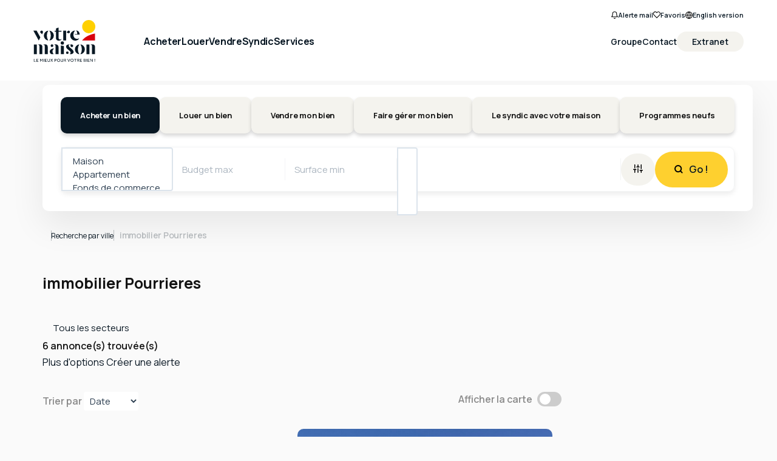

--- FILE ---
content_type: text/html; charset=UTF-8
request_url: https://www.votremaison.fr/ville_bien/Pourrieres_1___/immobilier-pourrieres.html
body_size: 2329
content:
<!DOCTYPE html>
<html lang="en">
<head>
    <meta charset="utf-8">
    <meta name="viewport" content="width=device-width, initial-scale=1">
    <title></title>
    <style>
        body {
            font-family: "Arial";
        }
    </style>
    <script type="text/javascript">
    window.awsWafCookieDomainList = [];
    window.gokuProps = {
"key":"AQIDAHjcYu/GjX+QlghicBgQ/7bFaQZ+m5FKCMDnO+vTbNg96AEy2+29u9mPIGExnW7iLhTpAAAAfjB8BgkqhkiG9w0BBwagbzBtAgEAMGgGCSqGSIb3DQEHATAeBglghkgBZQMEAS4wEQQMngpgq4SEnemhFBmdAgEQgDuzfgDm2QsSHl6GATXkN6LjFsT6mPAqLuM1j4ZCuOIMQtKZUUEP9t8WBxA/Lu4H69hSfW1vJWLx/jN43w==",
          "iv":"CgAFMCILHAAAAWl+",
          "context":"Wmf2MaoDqCxVRH4bYmA/NZwvpaOPVu3268f2yDySewTX0/32naYEDI4MchR7a3VJneyQNDLRxO0BCwsG9myLwDNL9leGcg6tsHRi+xmQtl44gFOZTLGAT+1Gdn9enpOdLz4Y7hXNBzFcNlB61V3Q9F0auvh/1z1dmIx4wzPM/aZl2NKVVpYgWAo4+fvmLzTOJHk0BD2NUCv3EvwB491MdBH7gXS4K0KtyPvrT3IMHUxpUuF6lyprdgP2RWPqLqTeXqeQGJ6YVoSwVNYwZnF9Gv9UGl55r2DDV1n7gdbdwwashEn/WmrbJG2pyBGO8cdG+c/l/vPf3rH2IEibbMuF/tjDvfvwu1UW9guZqXz28Cm7gjSMb1kixXgBGkbOy+QUth2qfJsNjNkUS1Vnq/Cf88JX6H/UHSV5QIQOCY7dZMs0HyNYhVvt9nxzqkdIzxy2SxGk/0gWUuonVSqly2k0HJxnkAYeHm4n+WV50XxJIi9IwDzmKAnXscrZLlIeOglarO6eBUXCTqbC1urTlDn1y2xMk4bEW+ltnlSrvSi1xXd/ypCBFYTcvM+HBMTn13Km0fqhpyEBnnNeHe/rWTyfDtHSIUxKx45G7yqokwrql+2gfu+ibgLhzjzrBzKgQ7HBoirlkYoJ0RAbb5fK+/0x2IHFicr2o0WearhBd0y3kJBzi8N+1jTu2KN7tEPICWS2e2RIS9XJWt2yyZwR+UGyYpMau+a4HiaIg3UQTIs79cCt2QhfIBjiKcGbE2zHzTEIgVCXcLt+UlzFvq0RHxHXbAcOZXOA0AJ3JA=="
};
    </script>
    <script src="https://7813e45193b3.47e58bb0.eu-west-3.token.awswaf.com/7813e45193b3/28fa1170bc90/1cc501575660/challenge.js"></script>
</head>
<body>
    <div id="challenge-container"></div>
    <script type="text/javascript">
        AwsWafIntegration.saveReferrer();
        AwsWafIntegration.checkForceRefresh().then((forceRefresh) => {
            if (forceRefresh) {
                AwsWafIntegration.forceRefreshToken().then(() => {
                    window.location.reload(true);
                });
            } else {
                AwsWafIntegration.getToken().then(() => {
                    window.location.reload(true);
                });
            }
        });
    </script>
    <noscript>
        <h1>JavaScript is disabled</h1>
        In order to continue, we need to verify that you're not a robot.
        This requires JavaScript. Enable JavaScript and then reload the page.
    </noscript>
</body>
</html>

--- FILE ---
content_type: text/html; charset=ISO-8859-1
request_url: https://www.votremaison.fr/ville_bien/Pourrieres_1___/immobilier-pourrieres.html
body_size: 36234
content:
<!DOCTYPE html><html xmlns="http://www.w3.org/1999/xhtml" xml:lang="fr" lang="fr">

<head>
        <base href="//www.votremaison.fr/catalog/" ><meta charset="iso-8859-1"><title>immobilier Pourrieres - VOTRE MAISON - Site</title><meta name="description" content="VOTRE MAISON - Site"><meta name="robots" content="index, follow"><meta name="viewport" content="width=device-width, initial-scale=1"><meta name="format-detection" content="telephone=no"><meta property="og:description" content="VOTRE MAISON - Site"><meta property="og:site_name" content="VOTRE MAISON - Site"><meta property="og:type" content="company"><meta property="og:image" content="https://www.votremaison.fr/office12/votremaison_site21/catalog/images/logo.jpg"><meta name="og:image:secure_url" content="https://www.votremaison.fr/office12/votremaison_site21/catalog/images/logo.jpg"><meta property="og:url" content="https://www.votremaison.fr/ville_bien/Pourrieres_1___/immobilier-pourrieres.html"><meta property="og:title" content="immobilier Pourrieres - VOTRE MAISON - Site"><link rel="canonical" href="https://www.votremaison.fr/ville_bien/Pourrieres_1___/immobilier-pourrieres.html" />
<link rel="stylesheet" type="text/css" href="general2.css?1759856167" /><link rel="stylesheet" type="text/css" href="font/font-awesome/css/font-awesome.min.css" />    <link rel="icon" href="//www.votremaison.fr/catalog/../office12/votremaison_site21/catalog/images/favicon.jpg" />
    <link href="/templates/_share/web/public/build/app.008622e6.css" type="text/css" rel="stylesheet" ><link href="/templates/_share/modules/components/public/build/components.aa12dd4a.css" type="text/css" rel="stylesheet" ><link href="/templates/_share/modules/blocks/public/build/blocks.7250bc0d.css" type="text/css" rel="stylesheet" ><link href="/templates/_share/modules/team/public/build/team.aaa792fe.css" type="text/css" rel="stylesheet" ><link href="/templates/_share/modules/tracking/public/build/tracking.31d6cfe0.css" type="text/css" rel="stylesheet" ><link href="/templates/_share/modules/debugkit/public/build/debugkit.9f0dc9ba.css" type="text/css" rel="stylesheet" ><link href="/templates/_share/modules/logo/public/build/logo.e1f34d6aa87762ddc1b5.css" type="text/css" rel="stylesheet" ><link href="/templates/_share/modules/outdated_browser/public/build/outdated_browser.84f124e7.css" type="text/css" rel="stylesheet" ><link href="/templates/_share/modules/legacy_cookie_consent/public/build/cookieConsentBlock.d4bbb5be.css" type="text/css" rel="stylesheet" ><link href="scripts/bxslider2/jquery.bxslider.css" type="text/css" rel="stylesheet" ><link href="scripts/jquery-ui-1.11.4/jquery-ui.min.css" type="text/css" rel="stylesheet" ><link href="css/bootstrap-select.min.css" type="text/css" rel="stylesheet" ><link href="scripts/jquery/css/blueimp-gallery.min.css" type="text/css" rel="stylesheet" ><link href="../templates/template_3001/catalog/css/bootstrap-flatly.css" type="text/css" rel="stylesheet" ><link href="../office12_front/votremaison_site22/catalog/css/home.css" type="text/css" rel="stylesheet" ><link href="../office12_front/votremaison_site22/catalog/css/listing.css" type="text/css" rel="stylesheet" ><link href="../office12_front/votremaison_site22/catalog/css/fiche.css" type="text/css" rel="stylesheet" ><link href="../office12_front/votremaison_site22/catalog/css/company.css" type="text/css" rel="stylesheet" ><link href="../office12_front/votremaison_site22/catalog/css/votre-maison.css" type="text/css" rel="stylesheet" ><link href="../office12_front/votremaison_site22/catalog/css/swiper8.min.css" type="text/css" rel="stylesheet" ><style>.alur_loyer {
    display: block;
}
.alur_loyer_price {
    position: relative;
}
.alur_loyer_text {
    display: inline-block;
    font-size: 75%;
    padding-left: .5rem;
    position: relative;
}
body:not(.page_products_info) .alur_loyer_text {
    display: block;
    font-size: 60%;
    line-height: 0;
    padding: 0;
}</style>
    <!-- Chrome, Firefox OS and Opera -->
    <meta name="theme-color" content="#0A1824">
    <!-- Windows Phone -->
    <meta name="msapplication-navbutton-color" content="#0A1824">
    <!-- iOS Safari -->
    <meta name="apple-mobile-web-app-capable" content="yes">
    <meta name="apple-mobile-web-app-status-bar-style" content="#0A1824">
    <link href="https://fonts.googleapis.com/css?family=Manrope:200,400,600,700|Manrope:200,400,600,700&display=swap" rel="stylesheet" type="text/css"><link href="../templates/template_3001/catalog/css/style.css.php?1759767564" rel="stylesheet" type="text/css"><script defer fetchpriority="low">(function(w,d,s,l,i){w[l]=w[l]||[];w[l].push({'gtm.start':
new Date().getTime(),event:'gtm.js'});var f=d.getElementsByTagName(s)[0],
j=d.createElement(s),dl=l!='dataLayer'?'&l='+l:'';j.async=true;j.src=
'https://www.googletagmanager.com/gtm.js?id='+i+dl;f.parentNode.insertBefore(j,f);
})(window,document,'script','dataLayer','GTM-TXJ7WW5');</script>
<script>
window.dataLayer = window.dataLayer || [];
function gtag(){dataLayer.push(arguments);}
gtag('js', new Date());
</script>
<script src="https://www.googletagmanager.com/gtag/js?id=UA-23958711-14" defer fetchpriority="low"></script>
<script>
gtag('config', 'UA-23958711-14');
gtag('config', 'UA-23958711-14', { 'anonymize_ip': true });
</script>    <script type="text/javascript" src="ajax.php?ajaxagent=js&amp;this_url=advanced_search_result.php" rel="nofollow"></script>    <script type='text/javascript' src='ajax.php?jqueryajaxagent=js&this_url=%2Fville_bien%2FPourrieres_1___%2Fimmobilier-pourrieres.html'></script></head>

<body class="page_products_city">
        <div class="header container">
		<div class="header-nav">
			<div class="header-nav__body container">
				<a href="index.php" class="header__logo" title="Page d'accueil">
					<span><svg xmlns="http://www.w3.org/2000/svg" width="102.301" height="68.907" viewBox="0 0 102.301 68.907">
  <g id="Logo-Votre-Maison" transform="translate(-224.094 -88.797)">
    <g id="Groupe_1305" data-name="Groupe 1305" transform="translate(224.909 152.521)">
      <path id="TracÃ©_2539" data-name="TracÃ© 2539" d="M227.686,370.161h.708v4.3h2.558v.628h-3.266Z" transform="translate(-227.686 -370.036)" fill="#091824"/>
      <path id="TracÃ©_2540" data-name="TracÃ© 2540" d="M246.5,370.161h3.1v.629H247.2v1.435H249v.636h-1.8v1.6h2.566v.636H246.5Z" transform="translate(-242.228 -370.036)" fill="#091824"/>
      <path id="TracÃ©_2541" data-name="TracÃ© 2541" d="M272.683,370.161h.679l1.5,2.566,1.5-2.566h.664l.229,4.932h-.693l-.162-3.786-1.386,2.329h-.354l-1.364-2.3-.17,3.757h-.664Z" transform="translate(-262.296 -370.036)" fill="#091824"/>
      <path id="TracÃ©_2542" data-name="TracÃ© 2542" d="M299.291,370.161H300v4.932h-.708Z" transform="translate(-283.042 -370.036)" fill="#091824"/>
      <path id="TracÃ©_2543" data-name="TracÃ© 2543" d="M308.355,370.161h3.1v.629h-2.389v1.435h1.8v.636h-1.8v1.6h2.566v.636h-3.273Z" transform="translate(-290.049 -370.036)" fill="#091824"/>
      <path id="TracÃ©_2544" data-name="TracÃ© 2544" d="M327.523,370.161h.708v2.884a2.94,2.94,0,0,0,.059.61,1.25,1.25,0,0,0,.2.477.927.927,0,0,0,.383.307,1.494,1.494,0,0,0,.608.107,1.474,1.474,0,0,0,.6-.107.927.927,0,0,0,.384-.307,1.253,1.253,0,0,0,.2-.477,2.94,2.94,0,0,0,.059-.61v-2.884h.708v3.054a2.557,2.557,0,0,1-.118.788,1.756,1.756,0,0,1-.358.636,1.659,1.659,0,0,1-.608.425,2.515,2.515,0,0,1-1.74,0,1.7,1.7,0,0,1-.612-.425,1.725,1.725,0,0,1-.361-.636,2.551,2.551,0,0,1-.118-.788Z" transform="translate(-304.867 -370.036)" fill="#091824"/>
      <path id="TracÃ©_2545" data-name="TracÃ© 2545" d="M350.261,372.542l-1.622-2.381h.855l1.194,1.8,1.18-1.8h.774l-1.578,2.359,1.747,2.573h-.848l-1.32-1.989-1.32,1.989h-.782Z" transform="translate(-321.117 -370.036)" fill="#091824"/>
      <path id="TracÃ©_2546" data-name="TracÃ© 2546" d="M378.173,370.161h1.556a2.116,2.116,0,0,1,.829.141,1.49,1.49,0,0,1,.524.355,1.208,1.208,0,0,1,.273.481,1.844,1.844,0,0,1,.078.517,1.584,1.584,0,0,1-.126.651,1.307,1.307,0,0,1-.346.47,1.5,1.5,0,0,1-.527.285,2.22,2.22,0,0,1-.667.1h-.892v1.937h-.7Zm1.585,2.389a.988.988,0,0,0,.7-.233.847.847,0,0,0,.247-.647.867.867,0,0,0-.254-.662.974.974,0,0,0-.7-.241h-.885v1.782Z" transform="translate(-344.023 -370.036)" fill="#091824"/>
      <path id="TracÃ©_2547" data-name="TracÃ© 2547" d="M399.2,374.791a2.4,2.4,0,0,1-.988-.2,2.52,2.52,0,0,1-.8-.555,2.552,2.552,0,0,1-.531-.824,2.673,2.673,0,0,1-.192-1.013,2.645,2.645,0,0,1,.192-1.009,2.6,2.6,0,0,1,.527-.821,2.463,2.463,0,0,1,.8-.554,2.519,2.519,0,0,1,1.983,0,2.505,2.505,0,0,1,.8.554,2.572,2.572,0,0,1,.531.821,2.649,2.649,0,0,1,.192,1.009,2.678,2.678,0,0,1-.192,1.013,2.557,2.557,0,0,1-.531.824,2.508,2.508,0,0,1-.8.555A2.43,2.43,0,0,1,399.2,374.791Zm0-.666a1.674,1.674,0,0,0,1.294-.577,1.9,1.9,0,0,0,.358-.617,2.2,2.2,0,0,0,.125-.743,2.218,2.218,0,0,0-.125-.75,1.9,1.9,0,0,0-.358-.618,1.659,1.659,0,0,0-.56-.418,1.73,1.73,0,0,0-.733-.152,1.7,1.7,0,0,0-.73.152,1.667,1.667,0,0,0-.557.418,1.9,1.9,0,0,0-.358.618,2.218,2.218,0,0,0-.125.75,2.195,2.195,0,0,0,.125.743,1.9,1.9,0,0,0,.358.617,1.713,1.713,0,0,0,.557.422A1.673,1.673,0,0,0,399.2,374.126Z" transform="translate(-358.34 -369.608)" fill="#091824"/>
      <path id="TracÃ©_2548" data-name="TracÃ© 2548" d="M423.723,370.161h.708v2.884a2.925,2.925,0,0,0,.059.61,1.246,1.246,0,0,0,.2.477.925.925,0,0,0,.383.307,1.5,1.5,0,0,0,.608.107,1.474,1.474,0,0,0,.6-.107.928.928,0,0,0,.383-.307,1.251,1.251,0,0,0,.2-.477,2.942,2.942,0,0,0,.059-.61v-2.884h.708v3.054a2.551,2.551,0,0,1-.118.788,1.755,1.755,0,0,1-.357.636,1.661,1.661,0,0,1-.608.425,2.516,2.516,0,0,1-1.74,0,1.694,1.694,0,0,1-.612-.425,1.723,1.723,0,0,1-.362-.636,2.558,2.558,0,0,1-.118-.788Z" transform="translate(-379.237 -370.036)" fill="#091824"/>
      <path id="TracÃ©_2549" data-name="TracÃ© 2549" d="M446.757,370.161h1.571a2.156,2.156,0,0,1,.8.13,1.539,1.539,0,0,1,.527.333,1.238,1.238,0,0,1,.3.462,1.63,1.63,0,0,1-.129,1.361,1.321,1.321,0,0,1-.686.54l1.15,2.107h-.8l-1.054-2.019h-.988v2.019h-.686Zm1.629,2.315a.955.955,0,0,0,.7-.229.824.824,0,0,0,.232-.614.809.809,0,0,0-.251-.633,1,1,0,0,0-.693-.225h-.929v1.7Z" transform="translate(-397.044 -370.036)" fill="#091824"/>
      <path id="TracÃ©_2550" data-name="TracÃ© 2550" d="M471.741,370.161h.789l1.5,4.052,1.5-4.052h.745l-1.9,4.932h-.723Z" transform="translate(-416.358 -370.036)" fill="#091824"/>
      <path id="TracÃ©_2551" data-name="TracÃ© 2551" d="M497.186,374.791a2.4,2.4,0,0,1-.988-.2,2.519,2.519,0,0,1-.8-.555,2.553,2.553,0,0,1-.531-.824,2.674,2.674,0,0,1-.191-1.013,2.645,2.645,0,0,1,.191-1.009,2.6,2.6,0,0,1,.527-.821,2.46,2.46,0,0,1,.8-.554,2.519,2.519,0,0,1,1.983,0,2.506,2.506,0,0,1,.8.554,2.571,2.571,0,0,1,.531.821,2.649,2.649,0,0,1,.192,1.009,2.678,2.678,0,0,1-.192,1.013,2.557,2.557,0,0,1-.531.824,2.509,2.509,0,0,1-.8.555A2.432,2.432,0,0,1,497.186,374.791Zm0-.666a1.673,1.673,0,0,0,1.294-.577,1.9,1.9,0,0,0,.358-.617,2.195,2.195,0,0,0,.125-.743,2.218,2.218,0,0,0-.125-.75,1.9,1.9,0,0,0-.358-.618,1.657,1.657,0,0,0-.56-.418,1.731,1.731,0,0,0-.734-.152,1.706,1.706,0,0,0-.73.152,1.664,1.664,0,0,0-.556.418,1.9,1.9,0,0,0-.358.618,2.212,2.212,0,0,0-.125.75,2.189,2.189,0,0,0,.125.743,1.9,1.9,0,0,0,.358.617,1.71,1.71,0,0,0,.556.422A1.674,1.674,0,0,0,497.186,374.126Z" transform="translate(-434.091 -369.608)" fill="#091824"/>
      <path id="TracÃ©_2552" data-name="TracÃ© 2552" d="M521.944,370.782h-1.762v-.621h4.225v.621h-1.755v4.311h-.708Z" transform="translate(-453.807 -370.036)" fill="#091824"/>
      <path id="TracÃ©_2553" data-name="TracÃ© 2553" d="M543.054,370.161h1.57a2.157,2.157,0,0,1,.8.13,1.539,1.539,0,0,1,.527.333,1.24,1.24,0,0,1,.3.462,1.63,1.63,0,0,1-.129,1.361,1.321,1.321,0,0,1-.686.54l1.15,2.107h-.8l-1.054-2.019h-.988v2.019h-.686Zm1.629,2.315a.955.955,0,0,0,.7-.229.824.824,0,0,0,.232-.614.808.808,0,0,0-.251-.633,1,1,0,0,0-.693-.225h-.929v1.7Z" transform="translate(-471.488 -370.036)" fill="#091824"/>
      <path id="TracÃ©_2554" data-name="TracÃ© 2554" d="M563.229,370.161h3.1v.629h-2.389v1.435h1.8v.636h-1.8v1.6H566.5v.636h-3.273Z" transform="translate(-487.085 -370.036)" fill="#091824"/>
      <path id="TracÃ©_2555" data-name="TracÃ© 2555" d="M589.448,370.161h1.666a1.975,1.975,0,0,1,.664.1,1.341,1.341,0,0,1,.465.27,1.1,1.1,0,0,1,.276.4,1.3,1.3,0,0,1,.092.488,1.041,1.041,0,0,1-.081.422,1.273,1.273,0,0,1-.2.322.988.988,0,0,1-.262.218.869.869,0,0,1-.262.1,1.64,1.64,0,0,1,.331.093,1.165,1.165,0,0,1,.347.211,1.14,1.14,0,0,1,.273.366,1.262,1.262,0,0,1,.11.558,1.367,1.367,0,0,1-.144.662,1.179,1.179,0,0,1-.391.425,1.624,1.624,0,0,1-.586.229,3.762,3.762,0,0,1-.723.066h-1.578Zm1.563,2.056a1.345,1.345,0,0,0,.324-.04.943.943,0,0,0,.3-.13.683.683,0,0,0,.214-.229.671.671,0,0,0,.081-.34.7.7,0,0,0-.081-.359.6.6,0,0,0-.214-.215.846.846,0,0,0-.3-.1,2.083,2.083,0,0,0-.324-.026h-.877v1.442Zm-.022,2.263a3.735,3.735,0,0,0,.4-.022,1.188,1.188,0,0,0,.38-.1.7.7,0,0,0,.284-.24.761.761,0,0,0,.111-.44.77.77,0,0,0-.107-.429.807.807,0,0,0-.273-.259,1.068,1.068,0,0,0-.365-.129,2.318,2.318,0,0,0-.383-.034h-.9v1.656Z" transform="translate(-507.354 -370.036)" fill="#091824"/>
      <path id="TracÃ©_2556" data-name="TracÃ© 2556" d="M609.623,370.161h.708v4.932h-.708Z" transform="translate(-522.951 -370.036)" fill="#091824"/>
      <path id="TracÃ©_2557" data-name="TracÃ© 2557" d="M618.687,370.161h3.1v.629H619.4v1.435h1.8v.636h-1.8v1.6h2.566v.636h-3.274Z" transform="translate(-529.958 -370.036)" fill="#091824"/>
      <path id="TracÃ©_2558" data-name="TracÃ© 2558" d="M638.018,370.161h.715l2.684,3.853v-3.853h.693v4.932H641.4l-2.691-3.86v3.86h-.693Z" transform="translate(-544.903 -370.036)" fill="#091824"/>
      <path id="TracÃ©_2559" data-name="TracÃ© 2559" d="M668.849,374.265h.833v.828h-.833Zm.044-4.1h.737l-.015,3.513h-.7Z" transform="translate(-568.737 -370.036)" fill="#091824"/>
    </g>
    <path id="TracÃ©_2560" data-name="TracÃ© 2560" d="M224.094,165.895h5.366l6.158,11.085-2.683,5.1Z" transform="translate(0 -59.602)" fill="#091824"/>
    <rect id="Rectangle_277" data-name="Rectangle 277" width="4.773" height="16.164" transform="translate(273.412 106.316)" fill="#091824"/>
    <path id="TracÃ©_2561" data-name="TracÃ© 2561" d="M527.61,164.953s2.089,1.123,2.089,6.026h-4.055v.709h8S533.646,164.775,527.61,164.953Z" transform="translate(-233.12 -58.871)" fill="#091824"/>
    <path id="TracÃ©_2562" data-name="TracÃ© 2562" d="M506.584,177.912a6.526,6.526,0,0,1-3.164.843c-3.75,0-6.369-3.152-6.063-7.348a9.609,9.609,0,0,1,2.76-6.412,8.335,8.335,0,0,0,.085,16.665,8.125,8.125,0,0,0,6.623-3.445Z" transform="translate(-207.123 -58.907)" fill="#091824"/>
    <path id="TracÃ©_2563" data-name="TracÃ© 2563" d="M390.119,162.094a6.123,6.123,0,0,1-2.7.642,2.483,2.483,0,0,1-2.431-2.623V149.972h4.689v-1.563h-4.689v-5.3l-4.429,1.65v3.647H378.3v1.563h2.258v10.333c0,2.084,1.216,4.429,4.863,4.429a5.481,5.481,0,0,0,4.816-2.54Z" transform="translate(-119.214 -41.989)" fill="#091824"/>
    <path id="TracÃ©_2564" data-name="TracÃ© 2564" d="M305.267,173.888a14.578,14.578,0,0,1,2.338-8.167,8.215,8.215,0,0,0,0,16.334A14.576,14.576,0,0,1,305.267,173.888Z" transform="translate(-58.896 -59.468)" fill="#091824"/>
    <path id="TracÃ©_2565" data-name="TracÃ© 2565" d="M343.006,173.888a14.577,14.577,0,0,0-2.338-8.167,8.215,8.215,0,0,1,0,16.334A14.576,14.576,0,0,0,343.006,173.888Z" transform="translate(-90.12 -59.468)" fill="#091824"/>
    <path id="TracÃ©_2566" data-name="TracÃ© 2566" d="M278.484,167.794a2.287,2.287,0,1,0-3.848,1.669l0,0,.059.047a2.278,2.278,0,0,0,.247.19c.905.66,1.993,1.161,1.649,2.36l1.65-3.234h0A2.273,2.273,0,0,0,278.484,167.794Z" transform="translate(-38.511 -59.302)" fill="#091824"/>
    <path id="TracÃ©_2567" data-name="TracÃ© 2567" d="M472.209,167.145a2.138,2.138,0,0,0-3.592-.471l-.01-.011a10.4,10.4,0,0,0-1.41,2.307,18.584,18.584,0,0,0,2.282,1.061,2.14,2.14,0,0,0,2.73-2.886Z" transform="translate(-187.936 -59.604)" fill="#091824"/>
    <path id="TracÃ©_2568" data-name="TracÃ© 2568" d="M297.246,268.462v13.2h4.9V269.907c0-6.581-7.784-3.8-7.784-3.8C295.053,266.1,297.246,265.894,297.246,268.462Z" transform="translate(-54.318 -136.621)" fill="#091824"/>
    <path id="TracÃ©_2569" data-name="TracÃ© 2569" d="M375.748,268.76v12.779h4.9V270.2c0-6.581-7.784-4.548-7.784-4.548A2.959,2.959,0,0,1,375.748,268.76Z" transform="translate(-115.006 -136.496)" fill="#091824"/>
    <path id="TracÃ©_2570" data-name="TracÃ© 2570" d="M258.286,268.462v13.2h4.9V269.907c0-6.581-7.784-3.8-7.784-3.8C256.093,266.1,258.286,265.894,258.286,268.462Z" transform="translate(-24.2 -136.621)" fill="#091824"/>
    <path id="TracÃ©_2571" data-name="TracÃ© 2571" d="M227.578,266.655v15.883h4.9V266.655Z" transform="translate(-2.693 -137.497)" fill="#091824"/>
    <path id="TracÃ©_2572" data-name="TracÃ© 2572" d="M641.2,268.462v13.2h4.9V269.907c0-6.581-7.785-3.8-7.785-3.8C639.01,266.1,641.2,265.894,641.2,268.462Z" transform="translate(-320.222 -136.621)" fill="#091824"/>
    <path id="TracÃ©_2573" data-name="TracÃ© 2573" d="M610.495,266.655v15.886h4.9V266.655Z" transform="translate(-298.716 -137.497)" fill="#091824"/>
    <circle id="Ellipse_22" data-name="Ellipse 22" cx="2.192" cy="2.192" r="2.192" transform="translate(252.617 128.842)" fill="#091824"/>
    <circle id="Ellipse_23" data-name="Ellipse 23" cx="2.706" cy="2.706" r="2.706" transform="translate(269.224 123.959)" fill="#091824"/>
    <path id="TracÃ©_2574" data-name="TracÃ© 2574" d="M350.336,295.18s-2.766,1.923-2.766,4.823a6.388,6.388,0,0,0,1.956,4.583h-3.609a4.382,4.382,0,0,1-2.968-3.942C342.95,297.676,345.648,295.012,350.336,295.18Z" transform="translate(-91.884 -159.543)" fill="#091824"/>
    <path id="TracÃ©_2575" data-name="TracÃ© 2575" d="M424.569,273.864v14.247h4.9v-13.4Z" transform="translate(-154.982 -143.07)" fill="#091824"/>
    <path id="TracÃ©_2576" data-name="TracÃ© 2576" d="M467.711,266.411v.255a1.655,1.655,0,0,0-1.271,1.83c0,2.818,8.09,5.974,8.09,10.032,0,3.156-3.66,3.82-4.546,3.82a7.9,7.9,0,0,1-1.984-.288v-.179s1.562-.2,1.562-2.373c0-3.252-7.555-5.269-7.555-9.633C462.006,265.757,467.711,266.411,467.711,266.411Z" transform="translate(-183.923 -137.279)" fill="#091824"/>
    <path id="TracÃ©_2577" data-name="TracÃ© 2577" d="M531.171,273.533a14.576,14.576,0,0,1,2.338-8.167,8.215,8.215,0,0,0,0,16.333A14.577,14.577,0,0,1,531.171,273.533Z" transform="translate(-233.536 -136.501)" fill="#091824"/>
    <path id="TracÃ©_2578" data-name="TracÃ© 2578" d="M568.91,273.533a14.577,14.577,0,0,0-2.338-8.167,8.215,8.215,0,0,1,0,16.333A14.577,14.577,0,0,0,568.91,273.533Z" transform="translate(-264.761 -136.501)" fill="#091824"/>
    <path id="TracÃ©_2579" data-name="TracÃ© 2579" d="M497.676,266.685a2.157,2.157,0,0,0-.869-.372l0-.014a10.656,10.656,0,0,0-2.7-.128,17.681,17.681,0,0,0,.163,2.449,2.072,2.072,0,0,0,.845,1.417,2.178,2.178,0,0,0,3-.43A2.055,2.055,0,0,0,497.676,266.685Z" transform="translate(-208.743 -137.096)" fill="#091824"/>
    <ellipse id="Ellipse_24" data-name="Ellipse 24" cx="2.142" cy="2.089" rx="2.142" ry="2.089" transform="translate(278.031 140.536)" fill="#091824"/>
    <circle id="Ellipse_25" data-name="Ellipse 25" cx="10.847" cy="10.847" r="10.847" transform="translate(304.7 88.797)" fill="#ffd000"/>
    <path id="TracÃ©_2580" data-name="TracÃ© 2580" d="M578.989,198.342h21.254V186.925S586.129,188.892,578.989,198.342Z" transform="translate(-274.36 -75.86)" fill="#d9000d"/>
  </g>
</svg>
</span>
				</a>
				<nav class="top-nav">
    <ul class="top-nav__list">
        <li class="top-nav__item">
            <a href="create_alerte_mail.php" class="top-nav__link"><svg xmlns="http://www.w3.org/2000/svg" width="10.927" height="12" viewBox="0 0 10.927 12">
  <g id="bell" transform="translate(-1.985 -1)">
    <path id="TracÃ©_2751" data-name="TracÃ© 2751" d="M12.358,10.274H2.539a.55.55,0,0,1-.532-.391.535.535,0,0,1,.226-.606,2.768,2.768,0,0,0,.689-.913A7.661,7.661,0,0,0,3.63,4.819a3.819,3.819,0,0,1,7.638,0,7.661,7.661,0,0,0,.709,3.545,2.768,2.768,0,0,0,.689.913.535.535,0,0,1,.226.606A.55.55,0,0,1,12.358,10.274ZM3.711,9.183h7.475q-.062-.1-.125-.216a8.65,8.65,0,0,1-.885-4.148,2.728,2.728,0,1,0-5.455,0,8.65,8.65,0,0,1-.885,4.148Q3.774,9.081,3.711,9.183Z"/>
    <path id="TracÃ©_2752" data-name="TracÃ© 2752" d="M10.759,21.635a1.642,1.642,0,0,1-1.416-.815.546.546,0,1,1,.944-.547.546.546,0,0,0,.944,0,.546.546,0,1,1,.944.547A1.642,1.642,0,0,1,10.759,21.635Z" transform="translate(-3.311 -8.635)"/>
  </g>
</svg>
Alerte mail</a>
        </li>
        <li class="top-nav__item">
            <a href="selection.php" class="top-nav__link"><svg xmlns="http://www.w3.org/2000/svg" width="12" height="10.6" viewBox="0 0 12 10.6">
  <path id="Icon_feather-heart" data-name="Icon feather-heart" d="M9.416,3a3.406,3.406,0,0,1,2.409,5.815L7.193,13.444a.524.524,0,0,1-.741,0L1.821,8.813A3.406,3.406,0,1,1,6.638,4l.185.185L7.008,4A3.383,3.383,0,0,1,9.416,3ZM6.823,12.333l4.261-4.261A2.358,2.358,0,1,0,7.749,4.736l-.555.555a.524.524,0,0,1-.741,0L5.9,4.736A2.358,2.358,0,1,0,2.562,8.072Z" transform="translate(-0.823 -2.997)"/>
</svg>
Favoris</a>
        </li>
        <li class="top-nav__item">
            <a href="https://www.votremaison.fr/ville_bien/Pourrieres_1___/immobilier-pourrieres.html?city=Pourrieres&page=1&typebien=&dept=&typetransac=&typebienname=&transac=&language=en" class="top-nav__link"><svg xmlns="http://www.w3.org/2000/svg" width="12" height="12" viewBox="0 0 12 12">
  <g id="globe" transform="translate(-1 -1)">
    <path id="Ellipse_39" data-name="Ellipse 39" d="M5-1a6,6,0,0,1,6,6,6,6,0,0,1-6,6A6,6,0,0,1-1,5,6,6,0,0,1,5-1ZM5,9.909A4.909,4.909,0,1,0,.091,5,4.915,4.915,0,0,0,5,9.909Z" transform="translate(2 2)"/>
    <path id="Ligne_27" data-name="Ligne 27" d="M10.455.091H-.455A.545.545,0,0,1-1-.455.545.545,0,0,1-.455-1H10.455A.545.545,0,0,1,11-.455.545.545,0,0,1,10.455.091Z" transform="translate(2 7.455)"/>
    <path id="TracÃ©_2751" data-name="TracÃ© 2751" d="M9.727,1a.545.545,0,0,1,.4.178,8.888,8.888,0,0,1,2.324,5.811q0,.011,0,.023a8.888,8.888,0,0,1-2.324,5.811.545.545,0,0,1-.805,0A8.888,8.888,0,0,1,7,7.011Q7,7,7,6.989A8.888,8.888,0,0,1,9.325,1.178.545.545,0,0,1,9.727,1Zm1.636,6A7.8,7.8,0,0,0,9.727,2.391,7.8,7.8,0,0,0,8.091,7a7.8,7.8,0,0,0,1.636,4.609A7.8,7.8,0,0,0,11.364,7Z" transform="translate(-2.727)"/>
  </g>
</svg>
English version</a>
        </li>
    </ul>
</nav>
<nav class="main-nav">
    <ul class="main-nav__list">
        <li class="main-nav__item">
            <span>Acheter</span>
            <div class="float-nav">
                <ul class="float-nav__list">
                    <li class="float-nav__item">
                        <a href="../annonces/transaction/Vente.html" class="float-nav__link">Nos annonces</a>
                    </li>
                    <li class="float-nav__item">
                        <a href="../content/33/.html" class="float-nav__link">Nos conseils</a>
                    </li>
                    <li class="float-nav__item">
                        <a href="outils.php" class="float-nav__link">Financer</a>
                    </li>
                </ul>
            </div>
        </li>
        <li class="main-nav__item">
            <span>Louer</span>
            <div class="float-nav">
                <ul class="float-nav__list">
                    <li class="float-nav__item">
                        <a href="../annonces/transaction/Location.html" class="float-nav__link">Nos annonces</a>
                    </li>
                    <li class="float-nav__item">
                        <a href="../content/36/gerer.html" class="float-nav__link">Mettre en location</a>
                    </li>
                    <li class="float-nav__item">
                        <a href="../content/37/patrimoine.html" class="float-nav__link">Pr&eacute;parer sa location</a>
                    </li>
                </ul>
            </div>
        </li>
        <li class="main-nav__item">
            <span>Vendre</span>
            <div class="float-nav">
                <ul class="float-nav__list">
                    <li class="float-nav__item">
                        <a href="../content/34/vendre.html" class="float-nav__link">Rencontrer un expert</a>
                    </li>
                    <li class="float-nav__item">
                        <a href="account.php" class="float-nav__link">Mon compte</a>
                    </li>
                    <li class="float-nav__item">
                        <a href="contact_us.php?form=16" class="float-nav__link">Notre m&eacute;thodologie</a>
                    </li>
                </ul>
            </div>
        </li>
        <li class="main-nav__item">
            <span>Syndic</span>
            <div class="float-nav">
                <ul class="float-nav__list">
                    <li class="float-nav__item">
                        <a href="../content/35/syndic.html" class="main-nav__link">Le syndic Votre maison</a>
                    </li>
                    <li class="float-nav__item">
                        <a href="contact_us.php?form=18" class="main-nav__link">Notre m&eacute;thodologie en syndic</a>
                    </li>
                </ul>
            </div>
        </li>
        <li class="main-nav__item">
            <a href="../content/31/services.html" class="main-nav__link">Services</a>
        </li>
    </ul>
</nav>
<nav class="secondary-nav">
    <ul class="secondary-nav__list">
        <li class="secondary-nav__item">
            <span class="secondary-nav__toggle" data-show="#menu-toggle"></span>
        </li>
        <li class="secondary-nav__item">
            <a href="../content/32/qui-sommes-nous-f.html" class="secondary-nav__link">Groupe</a>
        </li>
        <li class="secondary-nav__item">
            <a href="contact_us.php" class="secondary-nav__link">Contact</a>
        </li>
        <li class="secondary-nav__item">
            <span class="btn-spe btn-secondary">Extranet</span>
            <div class="float-nav">
                <ul class="float-nav__list">
                    <li class="float-nav__item">
                        <a href="https://extranet2.ics.fr/V5/connexion-monpatimmo.html " target="_blank" rel="noopener" class="float-nav__link ">Extranet Mon patrimoine immo</a>
                    </li>
                    <li class="float-nav__item">
                        <a href="https://extranet2.ics.fr/V5/connexion-immodelarc.html" target="_blank" rel="noopener" class="float-nav__link">Extranet Votre maison</a>
                    </li>
                </ul>
            </div>
        </li>
    </ul>
</nav>				<nav id="menu-toggle" class="modal-nav">
    <div class="modal-nav__menu">
        <div class="modal-nav__btn hidden-md hidden-lg">
            <a class="btn-spe btn-primary" href="agences.php" title="Nos agences">Nos agences</a>
        </div>
        <div class="modal-nav__content hidden-md hidden-lg">
            <span class="modal-nav__title">Acheter</span>
            <ul class="modal-nav__list">
                <li class="modal-nav__item">
                    <a href="../annonces/transaction/Vente.html" class="modal-nav__link">Nos annonces</a>
                </li>
                <li class="modal-nav__item">
                    <a href="../content/33/.html" class="modal-nav__link">Nos conseils</a>
                </li>
                <li class="modal-nav__item">
                    <a href="outils.php" class="modal-nav__link">Financer</a>
                </li>
            </ul>
        </div>
        <div class="modal-nav__content hidden-md hidden-lg">
            <span class="modal-nav__title">Louer</span>
            <ul class="modal-nav__list">
                <li class="modal-nav__item">
                    <a href="../annonces/transaction/Location.html" class="modal-nav__link">Nos annonces</a>
                </li>
                <li class="modal-nav__item">
                    <a href="../content/36/gerer.html" class="modal-nav__link">Mettre en location</a>
                </li>
                <li class="modal-nav__item">
                    <a href="../content/37/patrimoine.html" class="modal-nav__link">Pr&eacute;parer sa location</a>
                </li>
            </ul>
        </div>
        <div class="modal-nav__content hidden-md hidden-lg">
            <span class="modal-nav__title">Vendre</span>
            <ul class="modal-nav__list">
                <li class="modal-nav__item">
                    <a href="../content/34/vendre.html" class="modal-nav__link">Rencontrer un expert</a>
                </li>
                <li class="modal-nav__item">
                    <a href="account.php" class="modal-nav__link">Mon compte</a>
                </li>
            </ul>
        </div>
        <div class="modal-nav__content">
            <span class="modal-nav__title">Gestion</span>
            <ul class="modal-nav__list">
                <li class="modal-nav__item">
                    <a href="../content/37/patrimoine.html" class="modal-nav__link">Notre prestation</a>
                </li>
                <li class="modal-nav__item">
                    <a href="../content/36/gerer.html" class="modal-nav__link">La s&eacute;curit&eacute; en plus</a>
                </li>
            </ul>
        </div>
        <div class="modal-nav__content">
            <span class="modal-nav__title">Syndic</span>
            <ul class="modal-nav__list">
                <li class="modal-nav__item">
                    <a href="../content/35/syndic.html" class="modal-nav__link">Notre prestation</a>
                </li>
            </ul>
        </div>
        <div class="modal-nav__content">
            <span class="modal-nav__title">Prestige</span>
            <ul class="modal-nav__list">
                <li class="modal-nav__item">
                    <a href="../content/39/prestige.html" class="modal-nav__link">Pr&eacute;sentation</a>
                </li>
                <li class="modal-nav__item">
                    <a href="../type_bien/5/immobilier-prestige.html" class="modal-nav__link">Nos annonces</a>
                </li>
            </ul>
        </div>
        <div class="modal-nav__content">
            <span class="modal-nav__title">Groupe</span>
            <ul class="modal-nav__list">
                <li class="modal-nav__item">
                    <a href="agences.php" class="modal-nav__link">Nos agences</a>
                </li>
                <li class="modal-nav__item">
                    <a href="../content/32/qui-sommes-nous-f.html" class="modal-nav__link">Le concept Votre Maison</a>
                </li>
                <li class="modal-nav__item">
                    <a href="offre_emploi.php" class="modal-nav__link">Recrutement</a>
                </li>
            </ul>
        </div>
        <div class="modal-nav__content">
            <span class="modal-nav__title">Extranet</span>
            <ul class="modal-nav__list">
                <li class="modal-nav__item">
                    <a href="https://extranet2.ics.fr/V5/connexion-monpatimmo.html " target="_blank" rel="noopener" class="modal-nav__link ">Extranet Mon patrimoine immo</a>
                </li>
                <li class="modal-nav__item">
                    <a href="https://extranet2.ics.fr/V5/connexion-immodelarc.html" target="_blank" rel="noopener" class="modal-nav__link">Extranet Votre maison</a>
                </li>
            </ul>
        </div>
    </div>
    <div class="modal-nav-alert toggle-show">
    <span class="modal-nav-alert__close" data-show=".modal-nav-alert"></span>
    <div class="modal-nav-alert__content">
        <span class="modal-nav-alert__title-sup">Pr&ecirc;t &agrave; vous lancer ?</span>
        <span class="modal-nav-alert__title">Ne ratez aucun bien &agrave; vendre correspondant &agrave; vos crit&egrave;res</span>
    </div>
    <div class="modal-nav-alert__link">
        <a class="btn-spe btn-primary btn-alert-mail" href="create_alerte_mail.php">
            <svg xmlns="http://www.w3.org/2000/svg" width="10.927" height="12" viewBox="0 0 10.927 12">
  <g id="bell" transform="translate(-1.985 -1)">
    <path id="TracÃ©_2751" data-name="TracÃ© 2751" d="M12.358,10.274H2.539a.55.55,0,0,1-.532-.391.535.535,0,0,1,.226-.606,2.768,2.768,0,0,0,.689-.913A7.661,7.661,0,0,0,3.63,4.819a3.819,3.819,0,0,1,7.638,0,7.661,7.661,0,0,0,.709,3.545,2.768,2.768,0,0,0,.689.913.535.535,0,0,1,.226.606A.55.55,0,0,1,12.358,10.274ZM3.711,9.183h7.475q-.062-.1-.125-.216a8.65,8.65,0,0,1-.885-4.148,2.728,2.728,0,1,0-5.455,0,8.65,8.65,0,0,1-.885,4.148Q3.774,9.081,3.711,9.183Z"/>
    <path id="TracÃ©_2752" data-name="TracÃ© 2752" d="M10.759,21.635a1.642,1.642,0,0,1-1.416-.815.546.546,0,1,1,.944-.547.546.546,0,0,0,.944,0,.546.546,0,1,1,.944.547A1.642,1.642,0,0,1,10.759,21.635Z" transform="translate(-3.311 -8.635)"/>
  </g>
</svg>
Cr&eacute;er mon alerte mail        </a>
        <span>Gratuit et rapide</span>
    </div>
</div></nav>			</div>
		</div>
		<div class="header__slider">
				



<div class="box-search container">
	<div class="search-tabs">
		<ul class="search-tabs__list">
												<li class="search-tabs__item input-transac active" data-show=".search-nav-vente" data-transac="Vente">
						<span class="search-tabs__link">Acheter un bien</span>
										</li>
													<li class="search-tabs__item input-transac " data-show=".search-nav-location" data-transac="Location">
						<span class="search-tabs__link">Louer un bien</span>
										</li>
													<li class="search-tabs__item" data-show=".search-nav-vendre">
						<span class="search-tabs__link">Vendre mon bien</span>
										</li>
													<li class="search-tabs__item" data-show=".search-nav-gerer">
						<span class="search-tabs__link">Faire g&eacute;rer mon bien</span>
										</li>
													<li class="search-tabs__item" data-show=".search-nav-syndic">
						<span class="search-tabs__link">Le syndic avec votre maison</span>
										</li>
													<li class="search-tabs__item">
						<a class="search-tabs__link__programme" href="../content/41/programmes-neufs.html"><span class="search-tabs__link">Programmes neufs</span></a>
										</li>
						</ul>
	</div>
	<div class="search-nav__container">
								<div class="search-nav search-nav-vendre">
				<div class="search-nav__list">
											<div class="search-nav__item">
							<a href="estimation_en_ligne.php"  class="search-nav__link">
								<span class="search-nav__picto"><svg xmlns="http://www.w3.org/2000/svg" width="17" height="17" viewBox="0 0 17 17">
  <g id="Icon_feather-percent" data-name="Icon feather-percent" transform="translate(-5 -5)">
    <path id="trace-percent_2525" data-name="trace-percent 2525" d="M7.5,21.625a1,1,0,0,1-.707-1.707L19.918,6.793a1,1,0,0,1,1.414,1.414L8.207,21.332A1,1,0,0,1,7.5,21.625Z" transform="translate(-0.562 -0.562)" fill="#d90915"/>
    <path id="trace-percent_2526" data-name="trace-percent 2526" d="M8.344,5A3.344,3.344,0,1,1,5,8.344,3.348,3.348,0,0,1,8.344,5Zm0,4.688A1.344,1.344,0,1,0,7,8.344,1.345,1.345,0,0,0,8.344,9.688Z" fill="#d90915"/>
    <path id="trace-percent_2527" data-name="trace-percent 2527" d="M24.844,21.5A3.344,3.344,0,1,1,21.5,24.844,3.348,3.348,0,0,1,24.844,21.5Zm0,4.688A1.344,1.344,0,1,0,23.5,24.844,1.345,1.345,0,0,0,24.844,26.188Z" transform="translate(-6.188 -6.187)" fill="#d90915"/>
  </g>
</svg>
</span>
								<div class="search-nav__text">
									<span class="search-nav__title">Estimer votre bien en ligne</span>
									<span class="search-nav__sub">Gratuit & sans engagement</span>
								</div>
							</a>
						</div>
											<div class="search-nav__item">
							<a href="estimation.php"  class="search-nav__link">
								<span class="search-nav__picto"><svg xmlns="http://www.w3.org/2000/svg" width="15.333" height="17" viewBox="0 0 15.333 17">
  <g id="Icon_feather-user" data-name="Icon feather-user" transform="translate(-5 -3.5)">
    <path id="trace-user_2537" data-name="trace-user 2537" d="M19.333,28.5a1,1,0,0,1-1-1V25.833A2.336,2.336,0,0,0,16,23.5H9.333A2.336,2.336,0,0,0,7,25.833V27.5a1,1,0,0,1-2,0V25.833A4.338,4.338,0,0,1,9.333,21.5H16a4.338,4.338,0,0,1,4.333,4.333V27.5A1,1,0,0,1,19.333,28.5Z" transform="translate(0 -8)" fill="#d90915"/>
    <path id="trace-user_2538" data-name="trace-user 2538" d="M15.333,3.5A4.333,4.333,0,1,1,11,7.833,4.338,4.338,0,0,1,15.333,3.5Zm0,6.667A2.333,2.333,0,1,0,13,7.833,2.336,2.336,0,0,0,15.333,10.167Z" transform="translate(-2.667)" fill="#d90915"/>
  </g>
</svg>
</span>
								<div class="search-nav__text">
									<span class="search-nav__title">Rencontrer un conseiller</span>
									<span class="search-nav__sub">Consultation gratuite et sans engagement</span>
								</div>
							</a>
						</div>
											<div class="search-nav__item">
							<a href="../content/34/vendre.html"  class="search-nav__link">
								<span class="search-nav__picto"><svg xmlns="http://www.w3.org/2000/svg" width="17" height="17" viewBox="0 0 17 17">
  <g id="Icon_feather-grid" data-name="Icon feather-grid" transform="translate(-3.5 -3.5)">
    <path id="trace-grid" d="M4.5,3.5h5.833a1,1,0,0,1,1,1v5.833a1,1,0,0,1-1,1H4.5a1,1,0,0,1-1-1V4.5A1,1,0,0,1,4.5,3.5Zm4.833,2H5.5V9.333H9.333Z" fill="#d90915"/>
    <path id="trace-grid-2" data-name="trace-grid" d="M21,3.5h5.833a1,1,0,0,1,1,1v5.833a1,1,0,0,1-1,1H21a1,1,0,0,1-1-1V4.5A1,1,0,0,1,21,3.5Zm4.833,2H22V9.333h3.833Z" transform="translate(-7.333)" fill="#d90915"/>
    <path id="trace-grid-3" data-name="trace-grid" d="M21,20h5.833a1,1,0,0,1,1,1v5.833a1,1,0,0,1-1,1H21a1,1,0,0,1-1-1V21A1,1,0,0,1,21,20Zm4.833,2H22v3.833h3.833Z" transform="translate(-7.333 -7.333)" fill="#d90915"/>
    <path id="trace-grid-4" data-name="trace-grid" d="M4.5,20h5.833a1,1,0,0,1,1,1v5.833a1,1,0,0,1-1,1H4.5a1,1,0,0,1-1-1V21A1,1,0,0,1,4.5,20Zm4.833,2H5.5v3.833H9.333Z" transform="translate(0 -7.333)" fill="#d90915"/>
  </g>
</svg>
</span>
								<div class="search-nav__text">
									<span class="search-nav__title">Nos prestations</span>
									<span class="search-nav__sub">De la pr&eacute;paration de votre dossier &agrave; la signature de l’acte authentique.</span>
								</div>
							</a>
						</div>
									</div>
			</div>
								<div class="search-nav search-nav-gerer">
				<div class="search-nav__list">
											<div class="search-nav__item">
							<a href="../content/37/patrimoine.html"  class="search-nav__link">
								<span class="search-nav__picto"><svg xmlns="http://www.w3.org/2000/svg" width="17" height="17" viewBox="0 0 17 17">
  <g id="Icon_feather-grid" data-name="Icon feather-grid" transform="translate(-3.5 -3.5)">
    <path id="trace-grid" d="M4.5,3.5h5.833a1,1,0,0,1,1,1v5.833a1,1,0,0,1-1,1H4.5a1,1,0,0,1-1-1V4.5A1,1,0,0,1,4.5,3.5Zm4.833,2H5.5V9.333H9.333Z" fill="#d90915"/>
    <path id="trace-grid-2" data-name="trace-grid" d="M21,3.5h5.833a1,1,0,0,1,1,1v5.833a1,1,0,0,1-1,1H21a1,1,0,0,1-1-1V4.5A1,1,0,0,1,21,3.5Zm4.833,2H22V9.333h3.833Z" transform="translate(-7.333)" fill="#d90915"/>
    <path id="trace-grid-3" data-name="trace-grid" d="M21,20h5.833a1,1,0,0,1,1,1v5.833a1,1,0,0,1-1,1H21a1,1,0,0,1-1-1V21A1,1,0,0,1,21,20Zm4.833,2H22v3.833h3.833Z" transform="translate(-7.333 -7.333)" fill="#d90915"/>
    <path id="trace-grid-4" data-name="trace-grid" d="M4.5,20h5.833a1,1,0,0,1,1,1v5.833a1,1,0,0,1-1,1H4.5a1,1,0,0,1-1-1V21A1,1,0,0,1,4.5,20Zm4.833,2H5.5v3.833H9.333Z" transform="translate(0 -7.333)" fill="#d90915"/>
  </g>
</svg>
</span>
								<div class="search-nav__text">
									<span class="search-nav__title">Nos prestations</span>
									<span class="search-nav__sub">+ 1400 logements g&eacute;r&eacute;s</span>
								</div>
							</a>
						</div>
											<div class="search-nav__item">
							<a href="../content/36/gerer.html"  class="search-nav__link">
								<span class="search-nav__picto"><svg xmlns="http://www.w3.org/2000/svg" width="17" height="17" viewBox="0 0 17 17">
  <g id="Icon_feather-percent" data-name="Icon feather-percent" transform="translate(-5 -5)">
    <path id="trace-percent_2525" data-name="trace-percent 2525" d="M7.5,21.625a1,1,0,0,1-.707-1.707L19.918,6.793a1,1,0,0,1,1.414,1.414L8.207,21.332A1,1,0,0,1,7.5,21.625Z" transform="translate(-0.562 -0.562)" fill="#d90915"/>
    <path id="trace-percent_2526" data-name="trace-percent 2526" d="M8.344,5A3.344,3.344,0,1,1,5,8.344,3.348,3.348,0,0,1,8.344,5Zm0,4.688A1.344,1.344,0,1,0,7,8.344,1.345,1.345,0,0,0,8.344,9.688Z" fill="#d90915"/>
    <path id="trace-percent_2527" data-name="trace-percent 2527" d="M24.844,21.5A3.344,3.344,0,1,1,21.5,24.844,3.348,3.348,0,0,1,24.844,21.5Zm0,4.688A1.344,1.344,0,1,0,23.5,24.844,1.345,1.345,0,0,0,24.844,26.188Z" transform="translate(-6.188 -6.187)" fill="#d90915"/>
  </g>
</svg>
</span>
								<div class="search-nav__text">
									<span class="search-nav__title">Obtenir un devis</span>
									<span class="search-nav__sub">Gratuit et sans engagement</span>
								</div>
							</a>
						</div>
											<div class="search-nav__item">
							<a href="contact_us.php?form=20"  class="search-nav__link">
								<span class="search-nav__picto"><svg xmlns="http://www.w3.org/2000/svg" width="17" height="17" viewBox="0 0 17 17">
  <path id="Icon_feather-message-square" data-name="Icon feather-message-square" d="M4.5,20.5a1,1,0,0,1-1-1V6.167A2.67,2.67,0,0,1,6.167,3.5H17.833A2.67,2.67,0,0,1,20.5,6.167V14.5a2.67,2.67,0,0,1-2.667,2.667H8.248l-3.04,3.04A1,1,0,0,1,4.5,20.5Zm1.667-15a.667.667,0,0,0-.667.667V17.086L7.126,15.46a1,1,0,0,1,.707-.293h10A.667.667,0,0,0,18.5,14.5V6.167a.667.667,0,0,0-.667-.667Z" transform="translate(-3.5 -3.5)" fill="#d90915"/>
</svg>
</span>
								<div class="search-nav__text">
									<span class="search-nav__title">D&eacute;clarer un sinistre</span>
									<span class="search-nav__sub">En quelques clics seulement</span>
								</div>
							</a>
						</div>
											<div class="search-nav__item">
							<a href="https://extranet2.ics.fr/V5/connexion-monpatimmo.html " target="_blank" class="search-nav__link">
								<span class="search-nav__picto"><svg xmlns="http://www.w3.org/2000/svg" width="20.333" height="17" viewBox="0 0 20.333 17">
  <g id="Icon_feather-users" data-name="Icon feather-users" transform="translate(-0.5 -3.5)">
    <path id="clientspace" d="M14.833,28.5a1,1,0,0,1-1-1V25.833A2.336,2.336,0,0,0,11.5,23.5H4.833A2.333,2.333,0,0,0,2.5,25.833V27.5a1,1,0,1,1-2,0V25.833A4.333,4.333,0,0,1,4.833,21.5H11.5a4.338,4.338,0,0,1,4.333,4.333V27.5A1,1,0,0,1,14.833,28.5Z" transform="translate(0 -8)" fill="#d90915"/>
    <path id="clientspace-2" data-name="clientspace" d="M10.833,3.5A4.333,4.333,0,1,1,6.5,7.833,4.338,4.338,0,0,1,10.833,3.5Zm0,6.667A2.333,2.333,0,1,0,8.5,7.833,2.336,2.336,0,0,0,10.833,10.167Z" transform="translate(-2.667)" fill="#d90915"/>
    <path id="clientspace-3" data-name="clientspace" d="M32.5,28.587a1,1,0,0,1-1-1V25.92a2.333,2.333,0,0,0-1.75-2.257,1,1,0,1,1,.5-1.936,4.333,4.333,0,0,1,3.25,4.192v1.667A1,1,0,0,1,32.5,28.587Z" transform="translate(-12.667 -8.087)" fill="#d90915"/>
    <path id="clientspace-4" data-name="clientspace" d="M24,12.154a1,1,0,0,1-.247-1.969,2.333,2.333,0,0,0,0-4.521,1,1,0,0,1,.5-1.938,4.333,4.333,0,0,1,0,8.4A1,1,0,0,1,24,12.154Z" transform="translate(-10 -0.087)" fill="#d90915"/>
  </g>
</svg>
</span>
								<div class="search-nav__text">
									<span class="search-nav__title">Extranet</span>
									<span class="search-nav__sub">Mon patrimoine immo</span>
								</div>
							</a>
						</div>
											<div class="search-nav__item">
							<a href="https://extranet2.ics.fr/V5/connexion-immodelarc.html" target="_blank" class="search-nav__link">
								<span class="search-nav__picto"><svg xmlns="http://www.w3.org/2000/svg" width="20.333" height="17" viewBox="0 0 20.333 17">
  <g id="Icon_feather-users" data-name="Icon feather-users" transform="translate(-0.5 -3.5)">
    <path id="clientspace" d="M14.833,28.5a1,1,0,0,1-1-1V25.833A2.336,2.336,0,0,0,11.5,23.5H4.833A2.333,2.333,0,0,0,2.5,25.833V27.5a1,1,0,1,1-2,0V25.833A4.333,4.333,0,0,1,4.833,21.5H11.5a4.338,4.338,0,0,1,4.333,4.333V27.5A1,1,0,0,1,14.833,28.5Z" transform="translate(0 -8)" fill="#d90915"/>
    <path id="clientspace-2" data-name="clientspace" d="M10.833,3.5A4.333,4.333,0,1,1,6.5,7.833,4.338,4.338,0,0,1,10.833,3.5Zm0,6.667A2.333,2.333,0,1,0,8.5,7.833,2.336,2.336,0,0,0,10.833,10.167Z" transform="translate(-2.667)" fill="#d90915"/>
    <path id="clientspace-3" data-name="clientspace" d="M32.5,28.587a1,1,0,0,1-1-1V25.92a2.333,2.333,0,0,0-1.75-2.257,1,1,0,1,1,.5-1.936,4.333,4.333,0,0,1,3.25,4.192v1.667A1,1,0,0,1,32.5,28.587Z" transform="translate(-12.667 -8.087)" fill="#d90915"/>
    <path id="clientspace-4" data-name="clientspace" d="M24,12.154a1,1,0,0,1-.247-1.969,2.333,2.333,0,0,0,0-4.521,1,1,0,0,1,.5-1.938,4.333,4.333,0,0,1,0,8.4A1,1,0,0,1,24,12.154Z" transform="translate(-10 -0.087)" fill="#d90915"/>
  </g>
</svg>
</span>
								<div class="search-nav__text">
									<span class="search-nav__title">Extranet</span>
									<span class="search-nav__sub">Votre maison</span>
								</div>
							</a>
						</div>
									</div>
			</div>
								<div class="search-nav search-nav-syndic">
				<div class="search-nav__list">
											<div class="search-nav__item">
							<a href="../content/35/syndic.html"  class="search-nav__link">
								<span class="search-nav__picto"><svg xmlns="http://www.w3.org/2000/svg" width="17" height="17" viewBox="0 0 17 17">
  <g id="Icon_feather-grid" data-name="Icon feather-grid" transform="translate(-3.5 -3.5)">
    <path id="trace-grid" d="M4.5,3.5h5.833a1,1,0,0,1,1,1v5.833a1,1,0,0,1-1,1H4.5a1,1,0,0,1-1-1V4.5A1,1,0,0,1,4.5,3.5Zm4.833,2H5.5V9.333H9.333Z" fill="#d90915"/>
    <path id="trace-grid-2" data-name="trace-grid" d="M21,3.5h5.833a1,1,0,0,1,1,1v5.833a1,1,0,0,1-1,1H21a1,1,0,0,1-1-1V4.5A1,1,0,0,1,21,3.5Zm4.833,2H22V9.333h3.833Z" transform="translate(-7.333)" fill="#d90915"/>
    <path id="trace-grid-3" data-name="trace-grid" d="M21,20h5.833a1,1,0,0,1,1,1v5.833a1,1,0,0,1-1,1H21a1,1,0,0,1-1-1V21A1,1,0,0,1,21,20Zm4.833,2H22v3.833h3.833Z" transform="translate(-7.333 -7.333)" fill="#d90915"/>
    <path id="trace-grid-4" data-name="trace-grid" d="M4.5,20h5.833a1,1,0,0,1,1,1v5.833a1,1,0,0,1-1,1H4.5a1,1,0,0,1-1-1V21A1,1,0,0,1,4.5,20Zm4.833,2H5.5v3.833H9.333Z" transform="translate(0 -7.333)" fill="#d90915"/>
  </g>
</svg>
</span>
								<div class="search-nav__text">
									<span class="search-nav__title">Nos prestations</span>
									<span class="search-nav__sub">Rigueur et s&eacute;r&eacute;nit&eacute;</span>
								</div>
							</a>
						</div>
											<div class="search-nav__item">
							<a href="../content/35/syndic.html"  class="search-nav__link">
								<span class="search-nav__picto"><svg xmlns="http://www.w3.org/2000/svg" width="17" height="17" viewBox="0 0 17 17">
  <g id="Icon_feather-percent" data-name="Icon feather-percent" transform="translate(-5 -5)">
    <path id="trace-percent_2525" data-name="trace-percent 2525" d="M7.5,21.625a1,1,0,0,1-.707-1.707L19.918,6.793a1,1,0,0,1,1.414,1.414L8.207,21.332A1,1,0,0,1,7.5,21.625Z" transform="translate(-0.562 -0.562)" fill="#d90915"/>
    <path id="trace-percent_2526" data-name="trace-percent 2526" d="M8.344,5A3.344,3.344,0,1,1,5,8.344,3.348,3.348,0,0,1,8.344,5Zm0,4.688A1.344,1.344,0,1,0,7,8.344,1.345,1.345,0,0,0,8.344,9.688Z" fill="#d90915"/>
    <path id="trace-percent_2527" data-name="trace-percent 2527" d="M24.844,21.5A3.344,3.344,0,1,1,21.5,24.844,3.348,3.348,0,0,1,24.844,21.5Zm0,4.688A1.344,1.344,0,1,0,23.5,24.844,1.345,1.345,0,0,0,24.844,26.188Z" transform="translate(-6.188 -6.187)" fill="#d90915"/>
  </g>
</svg>
</span>
								<div class="search-nav__text">
									<span class="search-nav__title">Obtenir un devis</span>
									<span class="search-nav__sub">Gratuit et sans engagement</span>
								</div>
							</a>
						</div>
											<div class="search-nav__item">
							<a href="contact_us.php?form=21"  class="search-nav__link">
								<span class="search-nav__picto"><svg xmlns="http://www.w3.org/2000/svg" width="17" height="17" viewBox="0 0 17 17">
  <path id="Icon_feather-message-square" data-name="Icon feather-message-square" d="M4.5,20.5a1,1,0,0,1-1-1V6.167A2.67,2.67,0,0,1,6.167,3.5H17.833A2.67,2.67,0,0,1,20.5,6.167V14.5a2.67,2.67,0,0,1-2.667,2.667H8.248l-3.04,3.04A1,1,0,0,1,4.5,20.5Zm1.667-15a.667.667,0,0,0-.667.667V17.086L7.126,15.46a1,1,0,0,1,.707-.293h10A.667.667,0,0,0,18.5,14.5V6.167a.667.667,0,0,0-.667-.667Z" transform="translate(-3.5 -3.5)" fill="#d90915"/>
</svg>
</span>
								<div class="search-nav__text">
									<span class="search-nav__title">D&eacute;clarer un sinistre</span>
									<span class="search-nav__sub">En quelques clics seulement</span>
								</div>
							</a>
						</div>
											<div class="search-nav__item">
							<a href="https://extranet2.ics.fr/V5/connexion-monpatimmo.html " target="_blank" class="search-nav__link">
								<span class="search-nav__picto"><svg xmlns="http://www.w3.org/2000/svg" width="20.333" height="17" viewBox="0 0 20.333 17">
  <g id="Icon_feather-users" data-name="Icon feather-users" transform="translate(-0.5 -3.5)">
    <path id="clientspace" d="M14.833,28.5a1,1,0,0,1-1-1V25.833A2.336,2.336,0,0,0,11.5,23.5H4.833A2.333,2.333,0,0,0,2.5,25.833V27.5a1,1,0,1,1-2,0V25.833A4.333,4.333,0,0,1,4.833,21.5H11.5a4.338,4.338,0,0,1,4.333,4.333V27.5A1,1,0,0,1,14.833,28.5Z" transform="translate(0 -8)" fill="#d90915"/>
    <path id="clientspace-2" data-name="clientspace" d="M10.833,3.5A4.333,4.333,0,1,1,6.5,7.833,4.338,4.338,0,0,1,10.833,3.5Zm0,6.667A2.333,2.333,0,1,0,8.5,7.833,2.336,2.336,0,0,0,10.833,10.167Z" transform="translate(-2.667)" fill="#d90915"/>
    <path id="clientspace-3" data-name="clientspace" d="M32.5,28.587a1,1,0,0,1-1-1V25.92a2.333,2.333,0,0,0-1.75-2.257,1,1,0,1,1,.5-1.936,4.333,4.333,0,0,1,3.25,4.192v1.667A1,1,0,0,1,32.5,28.587Z" transform="translate(-12.667 -8.087)" fill="#d90915"/>
    <path id="clientspace-4" data-name="clientspace" d="M24,12.154a1,1,0,0,1-.247-1.969,2.333,2.333,0,0,0,0-4.521,1,1,0,0,1,.5-1.938,4.333,4.333,0,0,1,0,8.4A1,1,0,0,1,24,12.154Z" transform="translate(-10 -0.087)" fill="#d90915"/>
  </g>
</svg>
</span>
								<div class="search-nav__text">
									<span class="search-nav__title">Extranet</span>
									<span class="search-nav__sub">Mon patrimoine immo</span>
								</div>
							</a>
						</div>
											<div class="search-nav__item">
							<a href="https://extranet2.ics.fr/V5/connexion-immodelarc.html" target="_blank" class="search-nav__link">
								<span class="search-nav__picto"><svg xmlns="http://www.w3.org/2000/svg" width="20.333" height="17" viewBox="0 0 20.333 17">
  <g id="Icon_feather-users" data-name="Icon feather-users" transform="translate(-0.5 -3.5)">
    <path id="clientspace" d="M14.833,28.5a1,1,0,0,1-1-1V25.833A2.336,2.336,0,0,0,11.5,23.5H4.833A2.333,2.333,0,0,0,2.5,25.833V27.5a1,1,0,1,1-2,0V25.833A4.333,4.333,0,0,1,4.833,21.5H11.5a4.338,4.338,0,0,1,4.333,4.333V27.5A1,1,0,0,1,14.833,28.5Z" transform="translate(0 -8)" fill="#d90915"/>
    <path id="clientspace-2" data-name="clientspace" d="M10.833,3.5A4.333,4.333,0,1,1,6.5,7.833,4.338,4.338,0,0,1,10.833,3.5Zm0,6.667A2.333,2.333,0,1,0,8.5,7.833,2.336,2.336,0,0,0,10.833,10.167Z" transform="translate(-2.667)" fill="#d90915"/>
    <path id="clientspace-3" data-name="clientspace" d="M32.5,28.587a1,1,0,0,1-1-1V25.92a2.333,2.333,0,0,0-1.75-2.257,1,1,0,1,1,.5-1.936,4.333,4.333,0,0,1,3.25,4.192v1.667A1,1,0,0,1,32.5,28.587Z" transform="translate(-12.667 -8.087)" fill="#d90915"/>
    <path id="clientspace-4" data-name="clientspace" d="M24,12.154a1,1,0,0,1-.247-1.969,2.333,2.333,0,0,0,0-4.521,1,1,0,0,1,.5-1.938,4.333,4.333,0,0,1,0,8.4A1,1,0,0,1,24,12.154Z" transform="translate(-10 -0.087)" fill="#d90915"/>
  </g>
</svg>
</span>
								<div class="search-nav__text">
									<span class="search-nav__title">Extranet</span>
									<span class="search-nav__sub">Votre maison</span>
								</div>
							</a>
						</div>
									</div>
			</div>
								<div class="search-nav search-nav-conciergerie">
				<div class="search-nav__list">
											<div class="search-nav__item">
							<a href="../content/31/services.html"  class="search-nav__link">
								<span class="search-nav__picto"><svg xmlns="http://www.w3.org/2000/svg" width="17" height="17" viewBox="0 0 17 17">
  <g id="Icon_feather-grid" data-name="Icon feather-grid" transform="translate(-3.5 -3.5)">
    <path id="trace-grid" d="M4.5,3.5h5.833a1,1,0,0,1,1,1v5.833a1,1,0,0,1-1,1H4.5a1,1,0,0,1-1-1V4.5A1,1,0,0,1,4.5,3.5Zm4.833,2H5.5V9.333H9.333Z" fill="#d90915"/>
    <path id="trace-grid-2" data-name="trace-grid" d="M21,3.5h5.833a1,1,0,0,1,1,1v5.833a1,1,0,0,1-1,1H21a1,1,0,0,1-1-1V4.5A1,1,0,0,1,21,3.5Zm4.833,2H22V9.333h3.833Z" transform="translate(-7.333)" fill="#d90915"/>
    <path id="trace-grid-3" data-name="trace-grid" d="M21,20h5.833a1,1,0,0,1,1,1v5.833a1,1,0,0,1-1,1H21a1,1,0,0,1-1-1V21A1,1,0,0,1,21,20Zm4.833,2H22v3.833h3.833Z" transform="translate(-7.333 -7.333)" fill="#d90915"/>
    <path id="trace-grid-4" data-name="trace-grid" d="M4.5,20h5.833a1,1,0,0,1,1,1v5.833a1,1,0,0,1-1,1H4.5a1,1,0,0,1-1-1V21A1,1,0,0,1,4.5,20Zm4.833,2H5.5v3.833H9.333Z" transform="translate(0 -7.333)" fill="#d90915"/>
  </g>
</svg>
</span>
								<div class="search-nav__text">
									<span class="search-nav__title">Nos prestations</span>
									<span class="search-nav__sub">Rigueur et s&eacute;r&eacute;nit&eacute;</span>
								</div>
							</a>
						</div>
											<div class="search-nav__item">
							<a href="contact_us.php?form=17"  class="search-nav__link">
								<span class="search-nav__picto"><svg xmlns="http://www.w3.org/2000/svg" width="17" height="17" viewBox="0 0 17 17">
  <g id="Icon_feather-percent" data-name="Icon feather-percent" transform="translate(-5 -5)">
    <path id="trace-percent_2525" data-name="trace-percent 2525" d="M7.5,21.625a1,1,0,0,1-.707-1.707L19.918,6.793a1,1,0,0,1,1.414,1.414L8.207,21.332A1,1,0,0,1,7.5,21.625Z" transform="translate(-0.562 -0.562)" fill="#d90915"/>
    <path id="trace-percent_2526" data-name="trace-percent 2526" d="M8.344,5A3.344,3.344,0,1,1,5,8.344,3.348,3.348,0,0,1,8.344,5Zm0,4.688A1.344,1.344,0,1,0,7,8.344,1.345,1.345,0,0,0,8.344,9.688Z" fill="#d90915"/>
    <path id="trace-percent_2527" data-name="trace-percent 2527" d="M24.844,21.5A3.344,3.344,0,1,1,21.5,24.844,3.348,3.348,0,0,1,24.844,21.5Zm0,4.688A1.344,1.344,0,1,0,23.5,24.844,1.345,1.345,0,0,0,24.844,26.188Z" transform="translate(-6.188 -6.187)" fill="#d90915"/>
  </g>
</svg>
</span>
								<div class="search-nav__text">
									<span class="search-nav__title">Obtenir un devis</span>
									<span class="search-nav__sub">Gratuit et sans engagement</span>
								</div>
							</a>
						</div>
									</div>
			</div>
			</div>

	<div id="search-form" class="search-form">
		<form name="quick_find" action="advanced_search_result.php" method="get" id="quick_find"><input type="hidden" name="action" id="action" value="update_search"/><input type="hidden" name="search_id" id="search_id" value=""/><input type="hidden" name="C_28_search" value="EGAL" id="C_28_search"/><input type="hidden" name="C_28_type" value="UNIQUE" id="C_28_type"/><input type="hidden" name="C_28" value="Vente" id="C_28"/>		<div class="input-group input-group--typebien">
			<input type="hidden" name="C_27_search" value="EGAL" id="C_27_search"/><input type="hidden" name="C_27_type" value="TEXT" id="C_27_type"/><input type="hidden" name="C_27" id="C_27"/><select name="C_27_tmp" id="C_27_tmp" class="form-control selectpicker js-chosen input-group__input" title="Type de bien" data-value="#C_27" data-modal="#C_27_modal" multiple data-count-selected-text="{0} choix" data-selected-text-format="count>2"><option value="2">Maison</option><option value="1">Appartement</option><option value="4">Fonds de commerce</option><option value="5">Parking / box</option><option value="6">Immeuble</option><option value="10">Terrain</option><option value="11">Bureaux</option><option value="17">Villa</option><option value="23">Local commercial</option><option value="25">Bastide</option><option value="ImmeubleRapport">Immeuble de rapport</option></select>		</div>
		<div class="input-group input-group--budget">
			<input type="number" name="C_30_MAX" id="C_30_MAX" placeholder="Budget max" class="form-control" form="quick_find" min="0"/>		</div>
		<div class="input-group input-group--surface">
			<input type="number" name="C_34_MIN" id="C_34_MIN" form="quick_find" class="form-control" placeholder="Surface min" min="0"/><input type="hidden" name="C_34_search" value="COMPRIS" form="quick_find" id="C_34_search" /><input type="hidden" name="C_34_type" value="NUMBER" form="quick_find" id="C_34_type" />		</div>
		<div class="input-group input-group--localisation">
			<input type="hidden" name="C_65_search" value="CONTIENT" id="C_65_search"/><input type="hidden" name="C_65_type" value="TEXT" id="C_65_type"/><div style="position :relative;"><input type="hidden" name="C_65" id="C_65"/><select name='C_65_temp' multiple class='selectpicker with-ajax form-control js-chosen width160 container_select_city'
                        data-value='#C_65'
                        data-modal='#C_65_modal'
                        data-live-search='true'
                        data-max-options='1'
                        title='S&eacute;lectionnez...'
                        placeholder='Ville/Code postal'></select></div>		</div>
		<div class="input-group--action">
			<div id="more_options" class="btn-spe btn-secondary" data-toggle="modal" data-target="#modal_advanced_search" onclick="return false;">
				<span class="input-group__btn"><svg xmlns="http://www.w3.org/2000/svg" width="16.167" height="13.5" viewBox="0 0 16.167 13.5">
  <g id="Icon_feather-sliders" data-name="Icon feather-sliders" transform="translate(-0.75 -3.75)">
    <path id="TracÃ©_155" data-name="TracÃ© 155" d="M6,25.667V21" transform="translate(-2.5 -9.167)" fill="none" stroke="#000" stroke-linecap="round" stroke-linejoin="round" stroke-width="1.5"/>
    <path id="TracÃ©_156" data-name="TracÃ© 156" d="M6,9.167V4.5" transform="translate(-2.5)" fill="none" stroke="#000" stroke-linecap="round" stroke-linejoin="round" stroke-width="1.5"/>
    <path id="TracÃ©_157" data-name="TracÃ© 157" d="M18,24V18" transform="translate(-9.167 -7.5)" fill="none" stroke="#000" stroke-linecap="round" stroke-linejoin="round" stroke-width="1.5"/>
    <path id="TracÃ©_158" data-name="TracÃ© 158" d="M18,7.833V4.5" transform="translate(-9.167)" fill="none" stroke="#000" stroke-linecap="round" stroke-linejoin="round" stroke-width="1.5"/>
    <path id="TracÃ©_159" data-name="TracÃ© 159" d="M30,27.333V24" transform="translate(-15.833 -10.833)" fill="none" stroke="#000" stroke-linecap="round" stroke-linejoin="round" stroke-width="1.5"/>
    <path id="TracÃ©_160" data-name="TracÃ© 160" d="M30,10.5v-6" transform="translate(-15.833)" fill="none" stroke="#000" stroke-linecap="round" stroke-linejoin="round" stroke-width="1.5"/>
    <path id="TracÃ©_161" data-name="TracÃ© 161" d="M1.5,21h4" transform="translate(0 -9.167)" fill="none" stroke="#000" stroke-linecap="round" stroke-linejoin="round" stroke-width="1.5"/>
    <path id="TracÃ©_162" data-name="TracÃ© 162" d="M13.5,12h4" transform="translate(-6.667 -4.167)" fill="none" stroke="#000" stroke-linecap="round" stroke-linejoin="round" stroke-width="1.5"/>
    <path id="TracÃ©_163" data-name="TracÃ© 163" d="M25.5,24h4" transform="translate(-13.333 -10.833)" fill="none" stroke="#000" stroke-linecap="round" stroke-linejoin="round" stroke-width="1.5"/>
  </g>
</svg>
</span>
			</div>
			<button type="submit" value="Afficher les biens" class="btn-spe btn-primary btn-submit">
				<span class="input-group__btn"><svg xmlns="http://www.w3.org/2000/svg" width="14.035" height="14.035" viewBox="0 0 14.035 14.035">
  <g id="Icon_feather-search" data-name="Icon feather-search" transform="translate(-3.5 -3.5)">
    <path id="TracÃ©_153" data-name="TracÃ© 153" d="M14.83,9.665A5.165,5.165,0,1,1,9.665,4.5,5.165,5.165,0,0,1,14.83,9.665Z" fill="none" stroke="#000" stroke-linecap="round" stroke-linejoin="round" stroke-width="2"/>
    <path id="TracÃ©_154" data-name="TracÃ© 154" d="M27.783,27.783l-2.808-2.808" transform="translate(-11.662 -11.662)" fill="none" stroke="#000" stroke-linecap="round" stroke-linejoin="round" stroke-width="2"/>
  </g>
</svg>
</span>
				<span class="input-group--action__text">Go !</span>
			</button>
		</div>
		</form>
	</div>
</div>

				</div>
	</div>
			<div class="container">
			<div class="row">
				<div class="col-xs-12 col-sm-12 col-md-12 col-lg-12">
					<ol itemscope itemtype="https://schema.org/BreadcrumbList" class="breadcrumb"><li itemprop="itemListElement" itemscope itemtype="https://schema.org/ListItem"><a href="https://www.votremaison.fr" itemprop="item" target="_parent"><i class="fa fa-home fa-2x"></i><meta itemprop="name" content="Accueil" /></a><meta itemprop="position" content="1" /></li><li itemprop="itemListElement" itemscope itemtype="https://schema.org/ListItem"><a href="https://www.votremaison.fr/catalog/products_city.php" itemprop="item" target="_parent">Recherche par ville<meta itemprop="name" content="Recherche par ville" /></a><meta itemprop="position" content="2" /></li><li itemprop="itemListElement" itemscope itemtype="https://schema.org/ListItem"><span itemprop="item">immobilier Pourrieres<meta itemprop="name" content="immobilier Pourrieres" /></span><meta itemprop="position" content="3" /></li></ol>				</div>
			</div>
		</div>
		<div class="container">
		<div class="row">
			<div class="col-xs-12 col-sm-12 col-md-12 col-lg-12">

    <article>
                    <header class="entry-header">
                <h1 class="entry-title page-header">
                    immobilier Pourrieres                </h1>
                            </header>
                <section class="entry-content">
                        
                            <div class="entete">
                                                                                                                                        <h2 class="btn">
                                    <a href="../secteur_bien//tous-les-secteurs.html" >
                                        Tous les secteurs                                    </a>
                                </h2>
                                                                                                            </div>
            
                            
                                    
<div class="barre-navigation-top">
    
        <div class="barre-navigation-top__results row-results">
            6 annonce(s) trouv&eacute;e(s)        </div>

                    <div class="barre-navigation-top__btn">
                <a href="#" id="more_options" data-toggle="modal" data-target="#modal_advanced_search" onclick="return false;">
                    Plus d'options                </a>
                <a href="create_alerte_mail.php">
                    Cr&eacute;er une alerte                </a>
            </div>
        
        
        
            <div class="col-left">
            <span class="text-tri">Trier par</span>
            <div class="input-tri"><select name="products_id" id="products_id"  class="form-control search_field select2 flex-component" onChange="self.location='/ville_bien/Pourrieres_1___/immobilier-pourrieres.html?city=Pourrieres&amp;typebien=&amp;dept=&amp;typetransac=&amp;typebienname=&amp;transac=&amp;page=1&search_id=&sort='+this.options[this.selectedIndex].value;"><option value="0">Date</option><option value="PRODUCT_LIST_PRICEa">Prix -/+</option><option value="PRODUCT_LIST_PRICEd">Prix +/-</option></select></div>
        </div>
    
            <div class="col-right">
            <span class="text-switch">Afficher la carte</span>
            <label class="switch-checkbox">
                <input onchange="toggle_show_map()" id="check_map" type="checkbox" >
                <span class="slider round"></span>
            </label>
        </div>
    
    </div>
                    <div id="listing_bien" class=""><div class="boxes-common-product-teaser selection__item">
    <a href="../fiches/4-40-26_59414987/grande-batisse-370m2-a-pourrieres.html" title="Grande bâtisse 370m² à Pourrières" class="selection__link"></a>
    <div class="selection__label">
        <div class="selection__label--stack">
            </div>
    </div>
    <div class="selection__body">
        <div class="selection__body--stack">
            <span class="selection__name">Grande bâtisse 370m² à Pourrières</span>
                        <span class="selection__city">Pourrieres 83910</span>
        </div>
        <div class="selection__body--stack">
            <span class="selection__price">450&#8239;000&nbsp;&euro;</span>
            <span class="selection__reference">R&eacute;f&eacute;rence 3225</span>
        </div>
    </div>
    <div class="selection__img">
        <img src="../office4/votrem_2102181439/catalog/images/pr_p/5/9/4/1/4/9/8/7/59414987a.jpg" alt="Grande bâtisse 370m² à Pourrières" class="selection__img--1">
    </div>
</div><div class="boxes-common-product-teaser selection__item">
    <a href="../fiches/11-205_57800515/superbe-terrain-a-pourrieres-au-coeur-des-vignes.html" title="Superbe Terrain à Pourrières  au coeur des vignes!" class="selection__link"></a>
    <div class="selection__label">
        <div class="selection__label--stack">
            </div>
    </div>
    <div class="selection__body">
        <div class="selection__body--stack">
            <span class="selection__name">Superbe Terrain à Pourrières  au coeur des vignes!</span>
                        <span class="selection__city">Pourrieres 83910</span>
        </div>
        <div class="selection__body--stack">
            <span class="selection__price">185&#8239;000&nbsp;&euro;</span>
            <span class="selection__reference">R&eacute;f&eacute;rence 2750</span>
        </div>
    </div>
    <div class="selection__img">
        <img src="../office4/votrem_2102181439/catalog/images/pr_p/5/7/8/0/0/5/1/5/57800515a.jpg" alt="Superbe Terrain à Pourrières  au coeur des vignes!" class="selection__img--1">
    </div>
</div><div class="boxes-common-product-teaser selection__item">
    <a href="../fiches/11-25_59343332/terrain-pourrieres-600-m2.html" title="Terrain Pourrieres 600 m2" class="selection__link"></a>
    <div class="selection__label">
        <div class="selection__label--stack">
            </div>
    </div>
    <div class="selection__body">
        <div class="selection__body--stack">
            <span class="selection__name">Terrain Pourrieres 600 m2</span>
                        <span class="selection__city">Pourrieres 83910</span>
        </div>
        <div class="selection__body--stack">
            <span class="selection__price">220&#8239;000&nbsp;&euro;</span>
            <span class="selection__reference">R&eacute;f&eacute;rence 289</span>
        </div>
    </div>
    <div class="selection__img">
        <img src="../office12/votremaison_site21/catalog/images/pr_p/5/9/3/4/3/3/3/2/59343332a.jpg" alt="Terrain Pourrieres 600 m2" class="selection__img--1">
    </div>
</div><div class="boxes-common-product-teaser selection__item">
    <a href="../fiches/11-25_55886236/terrain-pourrieres.html" title="Terrain Pourrieres" class="selection__link"></a>
    <div class="selection__label">
        <div class="selection__label--stack">
            </div>
    </div>
    <div class="selection__body">
        <div class="selection__body--stack">
            <span class="selection__name">Terrain Pourrieres</span>
                        <span class="selection__city">Pourrieres 83910</span>
        </div>
        <div class="selection__body--stack">
            <span class="selection__price">204&#8239;000&nbsp;&euro;</span>
            <span class="selection__reference">R&eacute;f&eacute;rence 2359</span>
        </div>
    </div>
    <div class="selection__img">
        <img src="../office4/votrem_2102181439/catalog/images/pr_p/5/5/8/8/6/2/3/6/55886236a.jpg" alt="Terrain Pourrieres" class="selection__img--1">
    </div>
</div><div class="boxes-common-product-teaser selection__item">
    <a href="../fiches/11-25_59283363/terrain-pourrieres-600-m2.html" title="Terrain Pourrieres 600 m2" class="selection__link"></a>
    <div class="selection__label">
        <div class="selection__label--stack">
            </div>
    </div>
    <div class="selection__body">
        <div class="selection__body--stack">
            <span class="selection__name">Terrain Pourrieres 600 m2</span>
                        <span class="selection__city">Pourrieres 83910</span>
        </div>
        <div class="selection__body--stack">
            <span class="selection__price">220&#8239;000&nbsp;&euro;</span>
            <span class="selection__reference">R&eacute;f&eacute;rence 3184</span>
        </div>
    </div>
    <div class="selection__img">
        <img src="../office4/votrem_2102181439/catalog/images/pr_p/5/9/2/8/3/3/6/3/59283363a.jpg" alt="Terrain Pourrieres 600 m2" class="selection__img--1">
    </div>
</div><div class="boxes-common-product-teaser selection__item">
    <a href="../fiches/3-32-35_59382373/appartement-pourrieres-2-piece-s-37-19-m2.html" title="Appartement Pourrieres - 2 pièce(s) - 37.19 m2" class="selection__link"></a>
    <div class="selection__label">
            <span class="selection__label--exclu">Exclusivit&eacute;</span>
        <div class="selection__label--stack">
            </div>
    </div>
    <div class="selection__body">
        <div class="selection__body--stack">
            <span class="selection__name">Appartement Pourrieres - 2 pièce(s) - 37.19 m2</span>
                        <span class="selection__city">Pourrieres 83910</span>
        </div>
        <div class="selection__body--stack">
            <span class="selection__price">Loyer 560&nbsp;&euro;/mois</span>
            <span class="selection__reference">R&eacute;f&eacute;rence GES00400152-798</span>
        </div>
    </div>
    <div class="selection__img">
        <img src="../office24/imp_ics_poliris/catalog/images/pr_p/5/9/3/8/2/3/7/3/59382373a.jpg" alt="Appartement Pourrieres - 2 pièce(s) - 37.19 m2" class="selection__img--1">
    </div>
</div></div><div class="barre-navigation-bottom">
        <div class="nav-pagination">
        <ul class="pagination" itemscope itemtype="http://schema.org/SiteNavigationElement/Pagination"><li class="active"><span>1</span></li></ul>    </div>
    </div>
                
                                    </section>
    </article>

        <div id="listing_carto" class="" style="display: none;">
        <div class="container-carto-listing">
            <div class="google_maps"  id="map_carto_canvas" style="background-image: url(''); position:relative;float:left;padding:0;margin:0;width:100%;height:100%"> </div>            <div class="close-carto hidden-sm hidden-md hidden-lg" onclick="$('.barre-navigation-top .switch-checkbox').trigger('click');toggle_show_map()"><svg xmlns="http://www.w3.org/2000/svg"  viewBox="0 0 24 24" fill="none" stroke="currentColor" stroke-width="2" stroke-linecap="round" stroke-linejoin="round" class="feather feather-x"><line x1="18" y1="6" x2="6" y2="18"></line><line x1="6" y1="6" x2="18" y2="18"></line></svg></div>
        </div>
    </div>
<div id="modal_products_listing" style="display: none;">
    <div class="close-button"><svg xmlns="http://www.w3.org/2000/svg"  viewBox="0 0 24 24" fill="none" stroke="currentColor" stroke-width="2" stroke-linecap="round" stroke-linejoin="round" class="feather feather-x"><line x1="18" y1="6" x2="6" y2="18"></line><line x1="6" y1="6" x2="18" y2="18"></line></svg></div>
    <div class="container-product">
        <div class="loading-modal-listing"><svg xmlns="http://www.w3.org/2000/svg" xmlns:xlink="http://www.w3.org/1999/xlink" viewBox="0 0 100 100" preserveAspectRatio="xMidYMid">
	<circle cx="50" cy="50" r="11.7608" fill="none" stroke="var(--color-2)" stroke-width="7">
		<animate attributeName="r" repeatCount="indefinite" dur="1.4492753623188404s" values="0;45" keyTimes="0;1" keySplines="0 0.2 0.8 1" calcMode="spline" begin="-0.7246376811594202s"/>
		<animate attributeName="opacity" repeatCount="indefinite" dur="1.4492753623188404s" values="1;0" keyTimes="0;1" keySplines="0.2 0 0.8 1" calcMode="spline" begin="-0.7246376811594202s"/>
	</circle>
	<circle xmlns="http://www.w3.org/2000/svg" cx="50" cy="50" r="35.0336" fill="none" stroke="var(--color-1)" stroke-width="7">
		<animate attributeName="r" repeatCount="indefinite" dur="1.4492753623188404s" values="0;45" keyTimes="0;1" keySplines="0 0.2 0.8 1" calcMode="spline"/>
		<animate attributeName="opacity" repeatCount="indefinite" dur="1.4492753623188404s" values="1;0" keyTimes="0;1" keySplines="0.2 0 0.8 1" calcMode="spline"/>
	</circle>
</svg></div>
        <iframe id="iframe_product_listing" frameborder="0" allowfullscreen></iframe>
    </div>
</div>
            </div> <!-- container -->
    <div class="modal fade" id="modal_advanced_search" tabindex="-1" role="dialog" aria-labelledby="modal_advanced_searchLabel" aria-hidden="true">
	<div class="modal-dialog" role="document">
		<div class="modal-content">
			<div class="modal-body">
				<div class="subtitle-advanced-search">Budget</div>
				<div class="row-advanced-search">
					<div class="input-search">
						<div class="form-group">
							<label class="control-label" for="C_30_MIN">Budget minimum</label>
							<div class="input-picto">
								<input type="number" name="C_30_MIN" id="C_30_MIN" placeholder=" " class="form-control" form="quick_find" min="0"/><input type="hidden" name="C_30_search" value="COMPRIS" id="C_30_search" form="quick_find"/><input type="hidden" name="C_30_type" value="NUMBER" id="C_30_type" form="quick_find"/>								<span class="picto">&euro;</span>
							</div>
						</div>
					</div>
									</div>
				<div class="subtitle-advanced-search">Caract&eacute;ristiques du logement</div>
				<div class="row-advanced-search">
										<div class="input-search">
						<div class="form-group">
							<label class="control-label" for="C_34_MAX">Surface maximum</label>
							<div class="input-picto">
								<input type="number" name="C_34_MAX" id="C_34_MAX" form="quick_find" class="form-control" placeholder=" " min="0"/>								<span class="picto">m²</span>
							</div>
						</div>
					</div>
				</div>
				<div class="row-advanced-search">
					<div class="input-search">
						<div class="form-group">
							<label class="control-label" for="C_33_MIN">Nbr pi&egrave;ces minimum</label>
							<input type="hidden" name="C_33_search" value="COMPRIS" id="C_33_search" form="quick_find"/><input type="hidden" name="C_33_type" value="NUMBER" id="C_33_type" form="quick_find"/><input type="number" name="C_33_MIN" id="C_33_MIN" placeholder=" " class="form-control" form="quick_find" min="0"/>						</div>
					</div>
					<div class="input-search">
						<div class="form-group">
							<label class="control-label" for="C_33_MAX">Nbr pi&egrave;ces maximum</label>
							<input type="number" name="C_33_MAX" id="C_33_MAX" placeholder=" " class="form-control" form="quick_find" min="0"/>						</div>
					</div>
				</div>
				<div class="row-advanced-search">
					<div class="input-search">
						<div class="form-group">
							<label class="control-label" for="C_38_MIN">Nbr chambres minimum</label>
							<input type="hidden" name="C_38_search" value="COMPRIS" id="C_38_search" form="quick_find"/><input type="hidden" name="C_38_type" value="NUMBER" id="C_38_type" form="quick_find"/><input type="number" name="C_38_MIN" id="C_38_MIN" placeholder=" " class="form-control" form="quick_find" min="0"/>						</div>
					</div>
					<div class="input-search">
						<div class="form-group">
							<label class="control-label" for="C_38_MAX">Nbr chambres maximum</label>
							<input type="number" name="C_38_MAX" id="C_38_MAX" placeholder=" " class="form-control" form="quick_find" min="0"/>						</div>
					</div>
				</div>
				<div class="row-advanced-search">
					<div class="input-search">
						<div class="form-group">
							<label class="control-label" for="C_36_MIN">Surface terrain minimum</label>
							<div class="input-picto">
								<input type="number" name="C_36_MIN" id="C_36_MIN" value="" form="quick_find" class="form-control" placeholder=" " min="0"/><input type="hidden" name="C_36_search" value="COMPRIS" form="quick_find" id="C_36_search" /><input type="hidden" name="C_36_type" value="NUMBER" form="quick_find" id="C_36_type" />								<span class="picto">m²</span>
							</div>
						</div>
					</div>
					<div class="input-search">
						<div class="form-group">
							<label class="control-label" for="C_36_MAX">Surface terrain maximum</label>
							<div class="input-picto">
								<input type="number" name="C_36_MAX" id="C_36_MAX" value="" form="quick_find" class="form-control" placeholder=" " min="0"/>								<span class="picto">m²</span>
							</div>
						</div>
					</div>
				</div>
				<div class="subtitle-advanced-search">Divers</div>
									<div class="row-advanced-search">
						<div class="input-search input-search--full">
							<div class="row-input row-rayon">
								<label class="control-label" for="C_64_tmp">Rayon</label>
								<input type="hidden" name="C_64_search" value="INFERIEUR" id="C_64_search" form="quick_find"/><input type="hidden" name="C_64" id="C_64" form="quick_find"/><input type="hidden" name="C_64_type" value="TEXT" id="C_64_type" form="quick_find"/>								<div class="container-slider-range">
									<div id="slider-range-radius">
										<div class="container-value-distance-radius ui-slider-handle">
											<div id="red_circle"></div>
											<div class="container-chiffre-distance">
												<div id="custom-handle"></div><span>km</span>
											</div>
										</div>
									</div>
									<div class="container-min-max-range">
										<span>0km</span><span>150km</span>
									</div>
								</div>
							</div>
						</div>
					</div>
								<div class="row-advanced-search">
					<div class="input-search">
						<div class="form-group">
							<label class="control-label" for="keywords">R&eacute;f&eacute;rence</label>
							<input type="text" name="keywords" id="keywords" value="" form="quick_find" placeholder=" " class="form-control"/>						</div>
					</div>
									</div>
			</div>
			<div class="modal-footer">
				<div class="btn btn-secondary hidden-sm hidden-md hidden-lg" data-dismiss="modal">Fermer</div>
				<input type="submit" class="btn btn-primary" form="quick_find" value="Afficher les biens">
			</div>
			<div class="close-btn hidden-xs" data-dismiss="modal"><svg xmlns="http://www.w3.org/2000/svg"  viewBox="0 0 24 24" fill="none" stroke="currentColor" stroke-width="2" stroke-linecap="round" stroke-linejoin="round" class="feather feather-x"><line x1="18" y1="6" x2="6" y2="18"></line><line x1="6" y1="6" x2="18" y2="18"></line></svg></div>
		</div>
	</div>
</div>    <div id="footer">
    <div class="box-common-contact container">
    <div class="box-common-contact__item">
        <span class="sur-titre">ACHAT | VENTE | LOCATION | GESTION | SYNDIC</span>
        <h3 class="h3">Un projet immobilier ?<br><span>Discutons-en</span></h3>
    </div>
    <div class="box-common-contact__item box-common-contact__img hidden-xs hidden-sm">
        <img src="../office12/votremaison_site21/catalog/images/footer/projet_immobilier_prefooter.webp" alt>
    </div>
    <div class="box-common-contact__item box-common-contact__link">
        <a class="btn-spe btn-primary btn-contacter" href="contact_us.php">
            <svg xmlns="http://www.w3.org/2000/svg" width="17.25" height="15.5" viewBox="0 0 17.25 15.5">
  <g id="Chat" transform="translate(-2.25 -3.25)">
    <path id="primary" d="M6.5,18.5H3.875A.875.875,0,0,1,3,17.625V8" transform="translate(0 -0.5)" fill="none" stroke="#000" stroke-linecap="round" stroke-linejoin="round" stroke-width="1.5"/>
    <path id="primary-2" data-name="primary" d="M18.375,4H7.875A.875.875,0,0,0,7,4.875v8.75a.875.875,0,0,0,.875.875H10.5v2.625L14.875,14.5h3.5a.875.875,0,0,0,.875-.875V4.875A.875.875,0,0,0,18.375,4Z" transform="translate(-0.5)" fill="none" stroke="#000" stroke-linecap="round" stroke-linejoin="round" stroke-width="1.5"/>
    <line id="primary-upstroke" x1="0.087" transform="translate(10.394 9.25)" fill="none" stroke="#000" stroke-linecap="round" stroke-linejoin="round" stroke-width="1.5"/>
    <line id="primary-upstroke-2" data-name="primary-upstroke" x1="0.087" transform="translate(14.769 9.25)" fill="none" stroke="#000" stroke-linecap="round" stroke-linejoin="round" stroke-width="1.5"/>
  </g>
</svg>
Nous contacter        </a>
        <a class="btn-spe btn-secondary btn-agence-proximite" href="agences.php">
            <svg xmlns="http://www.w3.org/2000/svg" width="9.278" height="15.5" viewBox="0 0 9.278 15.5">
  <g id="Pin" transform="translate(-6.25 -2.25)">
    <line id="primary-upstroke" transform="translate(10.889 6.889)" fill="none" stroke="#000" stroke-linecap="round" stroke-linejoin="round" stroke-width="1.5"/>
    <path id="primary" d="M14.168,18.64a.716.716,0,0,1,.054.28c0,.856-1.392,1.556-3.111,1.556S8,19.776,8,18.92a.716.716,0,0,1,.054-.28" transform="translate(-0.222 -3.476)" fill="none" stroke="#000" stroke-linecap="round" stroke-linejoin="round" stroke-width="1.5"/>
    <path id="primary-2" data-name="primary" d="M14.778,6.889A3.889,3.889,0,1,0,7,6.889c0,3.111,3.889,7,3.889,7S14.778,10,14.778,6.889Z" transform="translate(0 0)" fill="none" stroke="#000" stroke-linecap="round" stroke-linejoin="round" stroke-width="1.5"/>
  </g>
</svg>
Trouver une agence &agrave; proximit&eacute;        </a>
    </div>
</div>
    <div class="container">
        <div class="footer__wrapper">
            <div class="footer__item">
                <svg xmlns="http://www.w3.org/2000/svg" width="102.205" height="56.349" viewBox="0 0 102.205 56.349">
  <g id="Logo-votre-maison" transform="translate(-224.094 -88.797)">
    <path id="TracÃ©_1" data-name="TracÃ© 1" d="M224.094,165.895h5.361l6.152,11.074-2.681,5.1Z" transform="translate(0 -59.618)" fill="#fff"/>
    <rect id="Rectangle_1" data-name="Rectangle 1" width="4.768" height="16.149" transform="translate(273.366 106.3)" fill="#fff"/>
    <path id="TracÃ©_2" data-name="TracÃ© 2" d="M527.608,164.953s2.087,1.122,2.087,6.02h-4.052v.708h7.994S533.638,164.776,527.608,164.953Z" transform="translate(-233.184 -58.887)" fill="#fff"/>
    <path id="TracÃ©_3" data-name="TracÃ© 3" d="M506.571,177.9a6.52,6.52,0,0,1-3.161.842c-3.746,0-6.363-3.149-6.057-7.341A9.6,9.6,0,0,1,500.11,165a8.327,8.327,0,0,0,.085,16.65,8.117,8.117,0,0,0,6.617-3.442Z" transform="translate(-207.18 -58.923)" fill="#fff"/>
    <path id="TracÃ©_4" data-name="TracÃ© 4" d="M390.108,162.077a6.117,6.117,0,0,1-2.7.642,2.481,2.481,0,0,1-2.429-2.621V149.965h4.685V148.4h-4.685v-5.292l-4.425,1.648V148.4H378.3v1.561h2.256v10.324c0,2.082,1.215,4.425,4.858,4.425a5.476,5.476,0,0,0,4.812-2.538Z" transform="translate(-119.247 -42.001)" fill="#fff"/>
    <path id="TracÃ©_5" data-name="TracÃ© 5" d="M305.262,173.88a14.564,14.564,0,0,1,2.335-8.159,8.207,8.207,0,0,0,0,16.318A14.563,14.563,0,0,1,305.262,173.88Z" transform="translate(-58.912 -59.484)" fill="#fff"/>
    <path id="TracÃ©_6" data-name="TracÃ© 6" d="M343,173.88a14.564,14.564,0,0,0-2.335-8.159,8.207,8.207,0,0,1,0,16.318A14.563,14.563,0,0,0,343,173.88Z" transform="translate(-90.145 -59.484)" fill="#fff"/>
    <path id="TracÃ©_7" data-name="TracÃ© 7" d="M278.479,167.792a2.285,2.285,0,1,0-3.844,1.667l0,0,.059.047a2.284,2.284,0,0,0,.247.19c.9.66,1.991,1.16,1.648,2.358l1.648-3.231h0A2.271,2.271,0,0,0,278.479,167.792Z" transform="translate(-38.521 -59.319)" fill="#fff"/>
    <path id="TracÃ©_8" data-name="TracÃ© 8" d="M472.2,167.144a2.136,2.136,0,0,0-3.589-.471l-.01-.011a10.387,10.387,0,0,0-1.409,2.305,18.568,18.568,0,0,0,2.28,1.06,2.138,2.138,0,0,0,2.728-2.883Z" transform="translate(-187.987 -59.621)" fill="#fff"/>
    <path id="TracÃ©_9" data-name="TracÃ© 9" d="M297.244,268.459v13.188h4.891V269.9c0-6.575-7.777-3.8-7.777-3.8C295.052,266.1,297.244,265.894,297.244,268.459Z" transform="translate(-54.333 -136.659)" fill="#fff"/>
    <path id="TracÃ©_10" data-name="TracÃ© 10" d="M375.745,268.757v12.767h4.891V270.2c0-6.575-7.777-4.543-7.777-4.543A2.957,2.957,0,0,1,375.745,268.757Z" transform="translate(-115.038 -136.534)" fill="#fff"/>
    <path id="TracÃ©_11" data-name="TracÃ© 11" d="M258.284,268.459v13.188h4.891V269.9c0-6.575-7.777-3.8-7.777-3.8C256.092,266.1,258.284,265.894,258.284,268.459Z" transform="translate(-24.206 -136.659)" fill="#fff"/>
    <path id="TracÃ©_12" data-name="TracÃ© 12" d="M227.578,266.655v15.868h4.891V266.655Z" transform="translate(-2.694 -137.535)" fill="#fff"/>
    <path id="TracÃ©_13" data-name="TracÃ© 13" d="M641.2,268.459V281.65h4.891V269.9c0-6.575-7.777-3.8-7.777-3.8C639.009,266.1,641.2,265.894,641.2,268.459Z" transform="translate(-320.31 -136.659)" fill="#fff"/>
    <path id="TracÃ©_14" data-name="TracÃ© 14" d="M610.495,266.655v15.871h4.891V266.655Z" transform="translate(-298.798 -137.535)" fill="#fff"/>
    <circle id="Ellipse_1" data-name="Ellipse 1" cx="2.19" cy="2.19" r="2.19" transform="translate(252.59 128.804)" fill="#fff"/>
    <circle id="Ellipse_2" data-name="Ellipse 2" cx="2.703" cy="2.703" r="2.703" transform="translate(269.182 123.926)" fill="#fff"/>
    <path id="TracÃ©_15" data-name="TracÃ© 15" d="M350.33,295.18s-2.763,1.921-2.763,4.819a6.383,6.383,0,0,0,1.955,4.579h-3.606a4.378,4.378,0,0,1-2.965-3.939C342.95,297.674,345.646,295.012,350.33,295.18Z" transform="translate(-91.91 -159.587)" fill="#fff"/>
    <path id="TracÃ©_16" data-name="TracÃ© 16" d="M424.569,273.864V288.1h4.891v-13.39Z" transform="translate(-155.024 -143.109)" fill="#fff"/>
    <path id="TracÃ©_17" data-name="TracÃ© 17" d="M467.706,266.411v.255a1.653,1.653,0,0,0-1.27,1.828c0,2.815,8.082,5.969,8.082,10.022,0,3.153-3.657,3.816-4.542,3.816a7.891,7.891,0,0,1-1.982-.288v-.179s1.56-.2,1.56-2.371c0-3.249-7.548-5.265-7.548-9.624C462.006,265.758,467.706,266.411,467.706,266.411Z" transform="translate(-183.974 -137.317)" fill="#fff"/>
    <path id="TracÃ©_18" data-name="TracÃ© 18" d="M531.166,273.525a14.563,14.563,0,0,1,2.336-8.159,8.207,8.207,0,0,0,0,16.318A14.564,14.564,0,0,1,531.166,273.525Z" transform="translate(-233.6 -136.538)" fill="#fff"/>
    <path id="TracÃ©_19" data-name="TracÃ© 19" d="M568.907,273.525a14.563,14.563,0,0,0-2.335-8.159,8.207,8.207,0,0,1,0,16.318A14.563,14.563,0,0,0,568.907,273.525Z" transform="translate(-264.833 -136.538)" fill="#fff"/>
    <path id="TracÃ©_20" data-name="TracÃ© 20" d="M497.673,266.684a2.155,2.155,0,0,0-.868-.372l0-.014a10.645,10.645,0,0,0-2.7-.128,17.665,17.665,0,0,0,.163,2.447,2.071,2.071,0,0,0,.845,1.416,2.176,2.176,0,0,0,2.994-.429A2.053,2.053,0,0,0,497.673,266.684Z" transform="translate(-208.8 -137.134)" fill="#fff"/>
    <ellipse id="Ellipse_3" data-name="Ellipse 3" cx="2.14" cy="2.087" rx="2.14" ry="2.087" transform="translate(277.981 140.488)" fill="#fff"/>
    <circle id="Ellipse_4" data-name="Ellipse 4" cx="10.837" cy="10.837" r="10.837" transform="translate(304.625 88.797)" fill="#ffd000"/>
    <path id="TracÃ©_21" data-name="TracÃ© 21" d="M578.989,198.331h21.235V186.925S586.122,188.89,578.989,198.331Z" transform="translate(-274.435 -75.881)" fill="#d9000d"/>
  </g>
</svg>
            </div>
            <div class="footer__container">
                <div class="footer__item">
                    <h3>Liens utiles</h3>
                    <ul class="footer-item__links">
                        <li><a href="agences.php" title="Nos Agences">Nos Agences</a></li>
                        <li><a href="contact_us.php" title="Contact">Contact</a></li>
                        <li><a href="account.php" title="Mon compte">Mon compte</a></li>
                        <li><a href="site_plan.php" title="Plan du site">Plan du site</a></li>
                        <li><a href="mentions.php" title="Mentions l&eacute;gales">Mentions l&eacute;gales</a></li>
                    </ul>
                </div>
                <div class="footer__item">
                    <h3>Nos services</h3>
                    <ul class="footer-item__links">
                        <li><a href="../content/32/qui-sommes-nous-f.html" title="La s&eacute;curit&eacute; en plus">La s&eacute;curit&eacute; en plus</a></li>
                        <li><a href="../annonces/transaction/Vente.html" title="La transaction">La transaction</a></li>
                        <li><a href="../content/36/gerer.html" title="La Gestion locative">La Gestion locative</a></li>
                        <li><a href="offre_emploi.php" title="Recrutement">Recrutement</a></li>
                        <li><a href="../content/35/syndic.html" title="La copropropri&eacute;t&eacute;">La copropropri&eacute;t&eacute;</a></li>
                    </ul>
                </div>
                <div class="footer__item">
                    <h3>Recherches fr&eacute;quentes</h3>
                    <ul class="footer-item__links">
                                            <li><a href="../ville_bien/Jouques__2__Vente/immobilier-jouques.html" title="Maison &agrave; vendre, Jouques">Maison &agrave; vendre, Jouques</a></li>
                                            <li><a href="../ville_bien/Aix+En+Provence__2__Vente/immobilier-aix-en-provence.html" title="Maison &agrave; vendre, Aix en provence">Maison &agrave; vendre, Aix en provence</a></li>
                                            <li><a href="../ville_bien/Jouques__17__Vente/immobilier-jouques.html" title="Villa &agrave; vendre, Jouques">Villa &agrave; vendre, Jouques</a></li>
                                            <li><a href="../ville_bien/Rousset__2__Vente/immobilier-rousset.html" title="Maison &agrave; vendre, Rousset">Maison &agrave; vendre, Rousset</a></li>
                                            <li><a href="../ville_bien/Marseille__1__Vente/immobilier-marseille.html" title="Appartement &agrave; vendre, Marseille">Appartement &agrave; vendre, Marseille</a></li>
                                            <li><a href="../ville_bien/Rousset__1__Vente/immobilier-rousset.html" title="Appartement &agrave; vendre, Rousset">Appartement &agrave; vendre, Rousset</a></li>
                                        </ul>
                </div>
                <div class="footer__item footer__item--agences">
                    <h3>Nos agences</h3>
                    <ul class="footer-item__links">
                                            <li><a href="../agence/303923___/mon-patrimoine-immo-ics.html" title="MON PATRIMOINE IMMO* ICS">mon patrimoine immo* ics</a></li>
                                            <li><a href="../agence/303384___/votre-maison-bouc-bel-air.html" title="Votre Maison - Bouc-Bel-Air">votre maison - bouc-bel-air</a></li>
                                            <li><a href="../agence/303386___/votre-maison-cadolive.html" title="Votre Maison - Cadolive">votre maison - cadolive</a></li>
                                            <li><a href="../agence/303387___/votre-maison-fuveau.html" title="Votre Maison - Fuveau">votre maison - fuveau</a></li>
                                            <li><a href="../agence/295310___/votre-maison-fuveau-location.html" title="Votre Maison - Fuveau (Location)">votre maison - fuveau (location)</a></li>
                                            <li><a href="../agence/303388___/votre-maison-gardanne.html" title="Votre Maison - Gardanne">votre maison - gardanne</a></li>
                                            <li><a href="../agence/303393___/votre-maison-jouques.html" title="Votre Maison - Jouques">votre maison - jouques</a></li>
                                            <li><a href="../agence/303390___/votre-maison-les-milles.html" title="Votre Maison - Les Milles">votre maison - les milles</a></li>
                                        <li><a class="btn-spe btn-white" href="agences.php" title="Toutes les agences">Toutes les agences</a></li>
                    </ul>
                </div>
            </div>
        </div>
    </div>
        <div class="footer-social">
        <span class="hidden-xs"><svg xmlns="http://www.w3.org/2000/svg" width="38.729" height="39.833" viewBox="0 0 38.729 39.833">
  <g id="right-up-arrow" transform="translate(43.709 0.001) rotate(90)">
    <g id="Groupe_1216" data-name="Groupe 1216" transform="translate(-0.001 4.98)">
      <path id="TracÃ©_2177" data-name="TracÃ© 2177" d="M39,71.495a64.053,64.053,0,0,0-2.1-15.611.881.881,0,0,0-1.7.475A71.111,71.111,0,0,1,37.17,70c.2,4.615.271,10.792-3.054,14.389-1.7,1.833-4.751,1.765-7.059,1.9a86.057,86.057,0,0,1-10.249-.068c-3.394-.136-6.855-.475-10.249-.882C4.727,85.138,1.74,84.119.111,85a.236.236,0,0,0-.068.339c1.222,1.561,4.683,1.493,6.516,1.765,4.072.543,8.077.814,12.149,1.018,4.955.2,12.692,1.222,16.629-2.511C38.935,82.355,39,75.975,39,71.495Z" transform="translate(0.001 -49.675)" fill="#fff"/>
      <path id="TracÃ©_2178" data-name="TracÃ© 2178" d="M297.595,5.42a.9.9,0,0,0-1.629.2c-.95,2.308-2.443,4.412-3.394,6.719-.272.679.747,1.018,1.086.475,1.086-1.765,2.1-3.529,3.19-5.294l.815,1.629c.339.882.407,1.765.814,2.579.271.611,1.086.339,1.29-.136C300.446,9.7,298.681,6.981,297.595,5.42Z" transform="translate(-260.084 -4.98)" fill="#fff"/>
    </g>
  </g>
</svg>
</span>
        <span>Suivez nos aventures sur les r&eacute;seaux sociaux</span>
        <ul class="footer-social__links">
                    <li>
                <a href="votremaison-france" title="Facebook VOTRE MAISON - Site" target="_blank"><i class="fa fa-facebook-square" aria-hidden="true"></i></a>
            </li>
                            <li>
                <a href="votremaison_france" title="Instagram VOTRE MAISON - Site" target="_blank"><i class="fa fa-instagram" aria-hidden="true"></i></a>
            </li>
                </ul>
    </div>
        <div class="footer-credits">
        <span>Copyright 2025 Votre Maison</span>|
        <span>Site Design&eacute; et D&eacute;velopp&eacute; par</span>
        <span><a href="https://realestate.orisha.com/" target="_new" aria-label="Orisha - Real Estate">
    
        
    
</a></span>
    </div>
</div>
<script type="text/javascript" src="https://maps.googleapis.com/maps/api/js?key=AIzaSyBkOU4fpws7nP5sa_EWe5Z7BjUxLqh-07w&sensor=false&libraries=geometry,places"></script>
            <script>
                var markers_array = new Array();
            var markers_products = new Array();
            var markers_infowindow = new Array();
            var info_array = new Array();
                    var map_carto;
                    var info_window_map_carto;
                    var points_search = new google.maps.MVCArray();
                    var polygon_secteur = false;
                
                        var marker_perso_image = "";
                function initialize_v3() {init_map_carto(); if (typeof init_gmap_v3_callback !== 'undefined' && typeof init_gmap_v3_callback === "function") {init_gmap_v3_callback(map_carto);}if (typeof gmap_v3_regions !== 'undefined' && typeof gmap_v3_regions === "function") {gmap_v3_regions(map_carto);}
            }
            function init_map_carto() {
                var myLatlng = new google.maps.LatLng(43.507136384533, 5.7454646510007);
                var myOptions = {
                        minZoom: 1,
                        maxZoom: 12,
                        zoom: 12,
                        center: myLatlng,
                        
                            streetViewControl: false,
                         
                        
                        
                        scrollwheel: true,
                        mapTypeId: google.maps.MapTypeId.ROADMAP,
                        
                        
                    }
                    
                        if(!map_carto)
                        {
                            map_carto = new google.maps.Map(document.getElementById("map_carto_canvas"), myOptions);
                        }
                    google.maps.event.addListener(map_carto, 'tilesloaded', function()
                {
                    if (typeof(map_loaded) !== 'undefined' && typeof(map_loaded) === "function") {
                        map_loaded() ;
                    }
                });
            var marker_map_carto_0 = new google.maps.Marker({
                position: new google.maps.LatLng(43.507569916103, 5.7709067149481),
                icon: marker_perso_image,
                map: map_carto
                 , draggable:false 
                ,icon:'../office12/votremaison_site21/catalog/images/marker.png'
            });
            markers_array['marker_map_carto_0'] = marker_map_carto_0;
        
                var info_marker_map_carto_0 = new google.maps.InfoWindow({
                        content: `<div class="popup_product_listing" id="popup_59414987"><div class="header-popup">Grande bâtisse 370m² à Pourrières</div><div class="body-popup"><div class="content-popup"><span class="text">7 pi&egrave;ce(s),  377 m²</span><span class="text">POURRIERES (83910)</span><div class="product-bulles">
                                        <div class="bulle">
                                            <div class="picto"><svg xmlns="http://www.w3.org/2000/svg" fill="currentColor" stroke="none" viewBox="0 0 14 17">
    <g>
        <g>
            <path d="M11.53 14.295c-.02.029-.07.043-.152.043-.082 0-.133-.014-.151-.043-.042-.064-.035-.187-.016-.229.025-.05.087-.164.167-.306.08.142.143.255.167.306.02.042.026.165-.015.229zm1.05-.712a37.48 37.48 0 0 0-.704-1.216l-.494-.824-.493.824c-.06.1-.591.989-.705 1.216-.165.332-.207.862.075 1.3.235.364.634.564 1.123.564.49 0 .888-.2 1.123-.564.282-.438.241-.968.076-1.3z"/>
        </g>
        <g clip-path="url(#clip-151F889F-438F-3B75-CFAC-7C59105073B9)">
            <path d="M5.483 14.295c-.018.029-.07.043-.151.043-.082 0-.133-.014-.151-.043-.042-.064-.036-.187-.016-.229.024-.05.087-.164.167-.306.08.142.142.255.167.306.02.042.026.165-.016.229zm1.051-.712a37.408 37.408 0 0 0-.705-1.216l-.493-.824-.493.824c-.06.1-.592.989-.705 1.216-.166.332-.207.862.075 1.3.235.364.634.564 1.123.564.49 0 .888-.2 1.123-.564.282-.438.241-.968.075-1.3z"/>
        </g>
        <g clip-path="url(#clip-151F889F-438F-3B75-CFAC-7C59105073B9)">
            <path d="M8.51 15.85c-.018.03-.069.044-.15.044-.082 0-.133-.015-.152-.044-.041-.064-.035-.186-.016-.228.025-.051.087-.165.167-.306.08.141.143.255.168.306.019.042.025.164-.016.228zm1.052-.712a37.28 37.28 0 0 0-.705-1.216l-.493-.824-.494.824c-.06.1-.591.989-.705 1.216-.165.332-.206.863.076 1.3.235.364.633.565 1.123.565.489 0 .888-.2 1.123-.565.281-.437.24-.968.075-1.3z"/>
        </g>
        <g>
            <path d="M4.792 9.454h7.14v.736h-7.14zm3.57-3.66c1.641 0 3.027 1.082 3.442 2.55H4.92c.415-1.468 1.8-2.55 3.442-2.55zm5.112 2.55h-.497c-.4-1.908-2.029-3.387-4.045-3.625V3.247c0-1.24-1.039-2.249-2.315-2.249H1.159V0H.018v3.105h1.14v-.998h5.459c.647 0 1.174.512 1.174 1.14V4.72c-2.016.238-3.644 1.717-4.046 3.626H3.25v1.109h.401v1.845h9.423V9.454h.401z"/>
        </g>
    </g>
</svg></div>
                                            <span class="value">x&nbsp;5</span>
                                        </div>
                                        
                                        <div class="bulle">
                                            <div class="picto"><svg xmlns="http://www.w3.org/2000/svg" stroke="none" fill="currentColor" viewBox="0 0 16 17"><g><g clip-path="url(#clip-FDDF2F10-887D-C856-5C1D-CDF9545823D5)"><path d="M1.132 2.538h12.993v-1.43H1.132zm1.033 6.06h10.927v-4.96H2.165zm0 6.07h10.927v-4.96H2.165zM.034 0h15.19v3.639H14.19v12.137H12.3V17H11.2v-1.224H4.056V17H2.957v-1.224h-1.89V3.64H.034zm8.144 6.119a.552.552 0 0 1-.55.554.552.552 0 0 1-.549-.554c0-.307.246-.555.55-.555.303 0 .549.248.549.555zm0 6.068a.552.552 0 0 1-.55.555.552.552 0 0 1-.549-.555c0-.306.246-.554.55-.554.303 0 .549.248.549.554z"/></g></g></svg></div>
                                            <span class="value">x&nbsp;7</span>
                                        </div>
                                        
                                        <div class="bulle">
                                            <div class="picto"><svg xmlns="http://www.w3.org/2000/svg" fill="currentColor" stroke="none" viewBox="0 0 17 9"><g><g clip-path="url(#clip-7E8B1D6F-0826-722D-E92D-B7E859C6C927)"><path d="M1.074 5.244H15.39v1.677H1.074zm0-1.955a.9.9 0 0 1 .908-.888h2.03a.9.9 0 0 1 .909.888.9.9 0 0 1-.909.888H1.074zM15.39 1.835v2.36H5.764c.146-.27.23-.579.23-.906 0-1.068-.89-1.937-1.982-1.937h-2.03c-.327 0-.636.078-.908.216V0H0v9h1.074V7.963H15.39V9h1.073V1.835z"/></g></g></svg></div>
                                            <span class="value">x&nbsp;5</span>
                                        </div>
                                        </div></div><div class="footer-popup"><div class="product-price">450&#8239;000&nbsp;&euro;</div><div class="product-btn"><div class="btn btn-primary" onclick="show_modal_fiche_carto('../fiches/4-40-26_59414987/grande-batisse-370m2-a-pourrieres.html')"><svg xmlns="http://www.w3.org/2000/svg"  viewBox="0 0 24 24" fill="none" stroke="currentColor" stroke-width="2" stroke-linecap="round" stroke-linejoin="round" class="feather feather-disc"><circle cx="12" cy="12" r="10"></circle><circle cx="12" cy="12" r="3"></circle></svg><span>Voir d&eacute;tails</span></div></div></div></div></div>`
                        });
                info_array['info_marker_map_carto_0'] = info_marker_map_carto_0;
                google.maps.event.addListener(marker_map_carto_0, 'click', function() {
                    if (info_window_map_carto) info_window_map_carto.close();
                    info_window_map_carto = info_marker_map_carto_0;
                    info_window_map_carto.open(map_carto,marker_map_carto_0);
                    position_end = marker_map_carto_0.getPosition();
                    calcRoute();if (typeof(markerClick_callback) !== 'undefined' && typeof(markerClick_callback) === "function") { markerClick_callback (marker_map_carto_0,map_carto);}});if (typeof(markerEvent_callback) !== 'undefined' && typeof(markerEvent_callback) === "function") { markerEvent_callback (map_carto, info_marker_map_carto_0, marker_map_carto_0);}if (typeof(infowindow_callback) !== 'undefined' && typeof(infowindow_callback) === "function") { infowindow_callback (info_marker_map_carto_0);}
            var marker_map_carto_1 = new google.maps.Marker({
                position: new google.maps.LatLng(43.492882835018, 5.7680763006488),
                icon: marker_perso_image,
                map: map_carto
                 , draggable:false 
                ,icon:'../office12/votremaison_site21/catalog/images/marker.png'
            });
            markers_array['marker_map_carto_1'] = marker_map_carto_1;
        
                var info_marker_map_carto_1 = new google.maps.InfoWindow({
                        content: `<div class="popup_product_listing" id="popup_57800515"><div class="header-popup">Superbe Terrain à Pourrières  au coeur des vignes!</div><div class="body-popup"><div class="content-popup"><span class="text"> 1262 m²</span><span class="text">POURRIERES (83910)</span><div class="product-bulles"></div></div><div class="footer-popup"><div class="product-price">185&#8239;000&nbsp;&euro;</div><div class="product-btn"><div class="btn btn-primary" onclick="show_modal_fiche_carto('../fiches/11-205_57800515/superbe-terrain-a-pourrieres-au-coeur-des-vignes.html')"><svg xmlns="http://www.w3.org/2000/svg"  viewBox="0 0 24 24" fill="none" stroke="currentColor" stroke-width="2" stroke-linecap="round" stroke-linejoin="round" class="feather feather-disc"><circle cx="12" cy="12" r="10"></circle><circle cx="12" cy="12" r="3"></circle></svg><span>Voir d&eacute;tails</span></div></div></div></div></div>`
                        });
                info_array['info_marker_map_carto_1'] = info_marker_map_carto_1;
                google.maps.event.addListener(marker_map_carto_1, 'click', function() {
                    if (info_window_map_carto) info_window_map_carto.close();
                    info_window_map_carto = info_marker_map_carto_1;
                    info_window_map_carto.open(map_carto,marker_map_carto_1);
                    position_end = marker_map_carto_1.getPosition();
                    calcRoute();if (typeof(markerClick_callback) !== 'undefined' && typeof(markerClick_callback) === "function") { markerClick_callback (marker_map_carto_1,map_carto);}});if (typeof(markerEvent_callback) !== 'undefined' && typeof(markerEvent_callback) === "function") { markerEvent_callback (map_carto, info_marker_map_carto_1, marker_map_carto_1);}if (typeof(infowindow_callback) !== 'undefined' && typeof(infowindow_callback) === "function") { infowindow_callback (info_marker_map_carto_1);}
            var marker_map_carto_2 = new google.maps.Marker({
                position: new google.maps.LatLng(43.499946257754, 5.741676496645),
                icon: marker_perso_image,
                map: map_carto
                 , draggable:false 
                ,icon:'../office12/votremaison_site21/catalog/images/marker.png'
            });
            markers_array['marker_map_carto_2'] = marker_map_carto_2;
        
                var info_marker_map_carto_2 = new google.maps.InfoWindow({
                        content: `<div class="popup_product_listing" id="popup_59343332"><div class="header-popup">Terrain Pourrieres 600 m2</div><div class="body-popup"><div class="content-popup"><span class="text"> 600 m²</span><span class="text">POURRIERES (83910)</span><div class="product-bulles"></div></div><div class="footer-popup"><div class="product-price">220&#8239;000&nbsp;&euro;</div><div class="product-btn"><div class="btn btn-primary" onclick="show_modal_fiche_carto('../fiches/11-25_59343332/terrain-pourrieres-600-m2.html')"><svg xmlns="http://www.w3.org/2000/svg"  viewBox="0 0 24 24" fill="none" stroke="currentColor" stroke-width="2" stroke-linecap="round" stroke-linejoin="round" class="feather feather-disc"><circle cx="12" cy="12" r="10"></circle><circle cx="12" cy="12" r="3"></circle></svg><span>Voir d&eacute;tails</span></div></div></div></div></div>`
                        });
                info_array['info_marker_map_carto_2'] = info_marker_map_carto_2;
                google.maps.event.addListener(marker_map_carto_2, 'click', function() {
                    if (info_window_map_carto) info_window_map_carto.close();
                    info_window_map_carto = info_marker_map_carto_2;
                    info_window_map_carto.open(map_carto,marker_map_carto_2);
                    position_end = marker_map_carto_2.getPosition();
                    calcRoute();if (typeof(markerClick_callback) !== 'undefined' && typeof(markerClick_callback) === "function") { markerClick_callback (marker_map_carto_2,map_carto);}});if (typeof(markerEvent_callback) !== 'undefined' && typeof(markerEvent_callback) === "function") { markerEvent_callback (map_carto, info_marker_map_carto_2, marker_map_carto_2);}if (typeof(infowindow_callback) !== 'undefined' && typeof(infowindow_callback) === "function") { infowindow_callback (info_marker_map_carto_2);}
            var marker_map_carto_3 = new google.maps.Marker({
                position: new google.maps.LatLng(43.501996364471, 5.7200225870533),
                icon: marker_perso_image,
                map: map_carto
                 , draggable:false 
                ,icon:'../office12/votremaison_site21/catalog/images/marker.png'
            });
            markers_array['marker_map_carto_3'] = marker_map_carto_3;
        
                var info_marker_map_carto_3 = new google.maps.InfoWindow({
                        content: `<div class="popup_product_listing" id="popup_55886236"><div class="header-popup">Terrain Pourrieres</div><div class="body-popup"><div class="content-popup"><span class="text"> 518 m²</span><span class="text">POURRIERES (83910)</span><div class="product-bulles"></div></div><div class="footer-popup"><div class="product-price">204&#8239;000&nbsp;&euro;</div><div class="product-btn"><div class="btn btn-primary" onclick="show_modal_fiche_carto('../fiches/11-25_55886236/terrain-pourrieres.html')"><svg xmlns="http://www.w3.org/2000/svg"  viewBox="0 0 24 24" fill="none" stroke="currentColor" stroke-width="2" stroke-linecap="round" stroke-linejoin="round" class="feather feather-disc"><circle cx="12" cy="12" r="10"></circle><circle cx="12" cy="12" r="3"></circle></svg><span>Voir d&eacute;tails</span></div></div></div></div></div>`
                        });
                info_array['info_marker_map_carto_3'] = info_marker_map_carto_3;
                google.maps.event.addListener(marker_map_carto_3, 'click', function() {
                    if (info_window_map_carto) info_window_map_carto.close();
                    info_window_map_carto = info_marker_map_carto_3;
                    info_window_map_carto.open(map_carto,marker_map_carto_3);
                    position_end = marker_map_carto_3.getPosition();
                    calcRoute();if (typeof(markerClick_callback) !== 'undefined' && typeof(markerClick_callback) === "function") { markerClick_callback (marker_map_carto_3,map_carto);}});if (typeof(markerEvent_callback) !== 'undefined' && typeof(markerEvent_callback) === "function") { markerEvent_callback (map_carto, info_marker_map_carto_3, marker_map_carto_3);}if (typeof(infowindow_callback) !== 'undefined' && typeof(infowindow_callback) === "function") { infowindow_callback (info_marker_map_carto_3);}
            var marker_map_carto_4 = new google.maps.Marker({
                position: new google.maps.LatLng(43.521389934048, 5.7438520399692),
                icon: marker_perso_image,
                map: map_carto
                 , draggable:false 
                ,icon:'../office12/votremaison_site21/catalog/images/marker.png'
            });
            markers_array['marker_map_carto_4'] = marker_map_carto_4;
        
                var info_marker_map_carto_4 = new google.maps.InfoWindow({
                        content: `<div class="popup_product_listing" id="popup_59283363"><div class="header-popup">Terrain Pourrieres 600 m2</div><div class="body-popup"><div class="content-popup"><span class="text"> 600 m²</span><span class="text">POURRIERES (83910)</span><div class="product-bulles"></div></div><div class="footer-popup"><div class="product-price">220&#8239;000&nbsp;&euro;</div><div class="product-btn"><div class="btn btn-primary" onclick="show_modal_fiche_carto('../fiches/11-25_59283363/terrain-pourrieres-600-m2.html')"><svg xmlns="http://www.w3.org/2000/svg"  viewBox="0 0 24 24" fill="none" stroke="currentColor" stroke-width="2" stroke-linecap="round" stroke-linejoin="round" class="feather feather-disc"><circle cx="12" cy="12" r="10"></circle><circle cx="12" cy="12" r="3"></circle></svg><span>Voir d&eacute;tails</span></div></div></div></div></div>`
                        });
                info_array['info_marker_map_carto_4'] = info_marker_map_carto_4;
                google.maps.event.addListener(marker_map_carto_4, 'click', function() {
                    if (info_window_map_carto) info_window_map_carto.close();
                    info_window_map_carto = info_marker_map_carto_4;
                    info_window_map_carto.open(map_carto,marker_map_carto_4);
                    position_end = marker_map_carto_4.getPosition();
                    calcRoute();if (typeof(markerClick_callback) !== 'undefined' && typeof(markerClick_callback) === "function") { markerClick_callback (marker_map_carto_4,map_carto);}});if (typeof(markerEvent_callback) !== 'undefined' && typeof(markerEvent_callback) === "function") { markerEvent_callback (map_carto, info_marker_map_carto_4, marker_map_carto_4);}if (typeof(infowindow_callback) !== 'undefined' && typeof(infowindow_callback) === "function") { infowindow_callback (info_marker_map_carto_4);}
            var marker_map_carto_5 = new google.maps.Marker({
                position: new google.maps.LatLng(43.503771584123, 5.7367271407669),
                icon: marker_perso_image,
                map: map_carto
                 , draggable:false 
                ,icon:'../office12/votremaison_site21/catalog/images/marker.png'
            });
            markers_array['marker_map_carto_5'] = marker_map_carto_5;
        
                var info_marker_map_carto_5 = new google.maps.InfoWindow({
                        content: `<div class="popup_product_listing" id="popup_59382373"><div class="header-popup">Appartement Pourrieres - 2 pièce(s) - 37.19 m2</div><div class="body-popup"><div class="content-popup"><span class="text">2 pi&egrave;ce(s),  37.19 m²</span><span class="text">POURRIERES (83910)</span><div class="product-bulles">
                                        <div class="bulle">
                                            <div class="picto"><svg xmlns="http://www.w3.org/2000/svg" fill="currentColor" stroke="none" viewBox="0 0 14 17">
    <g>
        <g>
            <path d="M11.53 14.295c-.02.029-.07.043-.152.043-.082 0-.133-.014-.151-.043-.042-.064-.035-.187-.016-.229.025-.05.087-.164.167-.306.08.142.143.255.167.306.02.042.026.165-.015.229zm1.05-.712a37.48 37.48 0 0 0-.704-1.216l-.494-.824-.493.824c-.06.1-.591.989-.705 1.216-.165.332-.207.862.075 1.3.235.364.634.564 1.123.564.49 0 .888-.2 1.123-.564.282-.438.241-.968.076-1.3z"/>
        </g>
        <g clip-path="url(#clip-151F889F-438F-3B75-CFAC-7C59105073B9)">
            <path d="M5.483 14.295c-.018.029-.07.043-.151.043-.082 0-.133-.014-.151-.043-.042-.064-.036-.187-.016-.229.024-.05.087-.164.167-.306.08.142.142.255.167.306.02.042.026.165-.016.229zm1.051-.712a37.408 37.408 0 0 0-.705-1.216l-.493-.824-.493.824c-.06.1-.592.989-.705 1.216-.166.332-.207.862.075 1.3.235.364.634.564 1.123.564.49 0 .888-.2 1.123-.564.282-.438.241-.968.075-1.3z"/>
        </g>
        <g clip-path="url(#clip-151F889F-438F-3B75-CFAC-7C59105073B9)">
            <path d="M8.51 15.85c-.018.03-.069.044-.15.044-.082 0-.133-.015-.152-.044-.041-.064-.035-.186-.016-.228.025-.051.087-.165.167-.306.08.141.143.255.168.306.019.042.025.164-.016.228zm1.052-.712a37.28 37.28 0 0 0-.705-1.216l-.493-.824-.494.824c-.06.1-.591.989-.705 1.216-.165.332-.206.863.076 1.3.235.364.633.565 1.123.565.489 0 .888-.2 1.123-.565.281-.437.24-.968.075-1.3z"/>
        </g>
        <g>
            <path d="M4.792 9.454h7.14v.736h-7.14zm3.57-3.66c1.641 0 3.027 1.082 3.442 2.55H4.92c.415-1.468 1.8-2.55 3.442-2.55zm5.112 2.55h-.497c-.4-1.908-2.029-3.387-4.045-3.625V3.247c0-1.24-1.039-2.249-2.315-2.249H1.159V0H.018v3.105h1.14v-.998h5.459c.647 0 1.174.512 1.174 1.14V4.72c-2.016.238-3.644 1.717-4.046 3.626H3.25v1.109h.401v1.845h9.423V9.454h.401z"/>
        </g>
    </g>
</svg></div>
                                            <span class="value">x&nbsp;1</span>
                                        </div>
                                        
                                        <div class="bulle">
                                            <div class="picto"><svg xmlns="http://www.w3.org/2000/svg" stroke="none" fill="currentColor" viewBox="0 0 16 17"><g><g clip-path="url(#clip-FDDF2F10-887D-C856-5C1D-CDF9545823D5)"><path d="M1.132 2.538h12.993v-1.43H1.132zm1.033 6.06h10.927v-4.96H2.165zm0 6.07h10.927v-4.96H2.165zM.034 0h15.19v3.639H14.19v12.137H12.3V17H11.2v-1.224H4.056V17H2.957v-1.224h-1.89V3.64H.034zm8.144 6.119a.552.552 0 0 1-.55.554.552.552 0 0 1-.549-.554c0-.307.246-.555.55-.555.303 0 .549.248.549.555zm0 6.068a.552.552 0 0 1-.55.555.552.552 0 0 1-.549-.555c0-.306.246-.554.55-.554.303 0 .549.248.549.554z"/></g></g></svg></div>
                                            <span class="value">x&nbsp;2</span>
                                        </div>
                                        
                                        <div class="bulle">
                                            <div class="picto"><svg xmlns="http://www.w3.org/2000/svg" fill="currentColor" stroke="none" viewBox="0 0 17 9"><g><g clip-path="url(#clip-7E8B1D6F-0826-722D-E92D-B7E859C6C927)"><path d="M1.074 5.244H15.39v1.677H1.074zm0-1.955a.9.9 0 0 1 .908-.888h2.03a.9.9 0 0 1 .909.888.9.9 0 0 1-.909.888H1.074zM15.39 1.835v2.36H5.764c.146-.27.23-.579.23-.906 0-1.068-.89-1.937-1.982-1.937h-2.03c-.327 0-.636.078-.908.216V0H0v9h1.074V7.963H15.39V9h1.073V1.835z"/></g></g></svg></div>
                                            <span class="value">x&nbsp;1</span>
                                        </div>
                                        </div></div><div class="footer-popup"><div class="product-price">Loyer 560&nbsp;&euro;/mois</div><div class="product-btn"><div class="btn btn-primary" onclick="show_modal_fiche_carto('../fiches/3-32-35_59382373/appartement-pourrieres-2-piece-s-37-19-m2.html')"><svg xmlns="http://www.w3.org/2000/svg"  viewBox="0 0 24 24" fill="none" stroke="currentColor" stroke-width="2" stroke-linecap="round" stroke-linejoin="round" class="feather feather-disc"><circle cx="12" cy="12" r="10"></circle><circle cx="12" cy="12" r="3"></circle></svg><span>Voir d&eacute;tails</span></div></div></div></div></div>`
                        });
                info_array['info_marker_map_carto_5'] = info_marker_map_carto_5;
                google.maps.event.addListener(marker_map_carto_5, 'click', function() {
                    if (info_window_map_carto) info_window_map_carto.close();
                    info_window_map_carto = info_marker_map_carto_5;
                    info_window_map_carto.open(map_carto,marker_map_carto_5);
                    position_end = marker_map_carto_5.getPosition();
                    calcRoute();if (typeof(markerClick_callback) !== 'undefined' && typeof(markerClick_callback) === "function") { markerClick_callback (marker_map_carto_5,map_carto);}});if (typeof(markerEvent_callback) !== 'undefined' && typeof(markerEvent_callback) === "function") { markerEvent_callback (map_carto, info_marker_map_carto_5, marker_map_carto_5);}if (typeof(infowindow_callback) !== 'undefined' && typeof(infowindow_callback) === "function") { infowindow_callback (info_marker_map_carto_5);}map_carto.setCenter(new google.maps.LatLng(43.507136384533,5.7454646510007),12);
var bounds = new google.maps.LatLngBounds(
                    new google.maps.LatLng(43.492882835018,5.7200225870533),
                    new google.maps.LatLng(43.521389934048,5.7709067149481));map_carto.fitBounds(bounds);}function calcRoute() {}
            function locate(val,img, infowindow)
            {
                marker = markers_array[val];
                position = marker.getPosition();
                lat = position.lat();
                lng = position.lng();
                map_carto.setCenter(position,14);
                if(infowindow)
                {
                    //google.maps.event.trigger(marker, 'click');
                }
                else
                {
                    //map_carto.setCenter(new google.maps.LatLng(lat,lng),14);
                    if(img!="")
                    {
                        for(m in markers_array)
                        {
                            markers_array[m].setIcon(marker_perso_image);
                        }
                        marker.setIcon(img);
                    }
                }
            }
            function openInfoWindowExt (val) {
                google.maps.event.trigger(markers_array[val], 'click');
                markers_array[val].getMap().setCenter(markers_array[val].getPosition());
            }
                    window.onload = function(){
                        initialize_v3();
                        
                    };</script><script src="/templates/_share/web/public/build/934.dc7b7a4a.js" type="text/javascript" ></script><script src="/templates/_share/web/public/build/app.e96eb3fa.js" type="text/javascript" ></script><script src="includes/javascript/pano.js" type="text/javascript" ></script><script src="ajax.js" type="text/javascript" ></script><script src="includes/general.js" type="text/javascript" ></script><script src="/templates/_share/modules/core/public/build/core.9321b250.js" type="text/javascript" ></script><script src="/templates/_share/modules/components/public/build/components.31d6cfe0.js" type="text/javascript" ></script><script src="/templates/_share/modules/blocks/public/build/blocks.31d6cfe0.js" type="text/javascript" ></script><script src="/templates/_share/modules/team/public/build/team.e1d90807.js" type="text/javascript" ></script><script src="/templates/_share/modules/htmlfield/public/build/htmlfield.6fc8168967fa404206f4.js" type="text/javascript" ></script><script src="/templates/_share/modules/tracking/public/build/tracking.cfaf417a.js" type="text/javascript" ></script><script src="/templates/_share/modules/debugkit/public/build/debugkit.713a99b8.js" type="text/javascript" ></script><script src="/templates/_share/modules/tarteaucitron/public/build/tarteaucitron.019c72a3.js" type="text/javascript" ></script><script src="/templates/_share/modules/logo/public/build/logo.31d6cfe0d16ae931b73c.js" type="text/javascript" ></script><script src="/templates/_share/modules/legacy_cookie_consent/public/build/legacy_cookie_consent.c1e3de74.js" type="text/javascript" ></script><script src="/templates/_share/modules/outdated_browser/public/build/501.d29e756c.js" type="text/javascript" ></script><script src="/templates/_share/modules/outdated_browser/public/build/outdated_browser.a639624b.js" type="text/javascript" ></script><script src="/templates/_share/modules/legacy_cookie_consent/public/build/cookieConsentBlock.8b4d72fd.js" type="text/javascript" ></script><script src="../templates/_share/modules/company/manifest/../js/dist/company.js" type="text/javascript" ></script><script src="/templates/_share/web/public/build/ajaxPaginator.80444b7e.js" type="text/javascript" ></script><script src="../office12_front/votremaison_site22/catalog/scripts/swiper8.min.js" type="text/javascript" ></script><script src="scripts/jquery/jquery-1.11.3.min.js" type="text/javascript" ></script><script src="scripts/jquery/jquery-ui-1.11.4.min.js" type="text/javascript" ></script><script src="scripts/bootstrap-3.3.6/js/bootstrap.min.js" type="text/javascript" ></script><script src="scripts/jquery/bootstrap-select.min.js" type="text/javascript" ></script><script src="scripts/jquery/ajax-bootstrap-select.min.js" type="text/javascript" ></script><script src="scripts/jquery/i18n/defaults-fr_FR.min.js" type="text/javascript" ></script><script src="scripts/jquery/jquery.blueimp-gallery.min.js" type="text/javascript" ></script><script src="scripts/jquery/masonry.pkgd.min.js" type="text/javascript" ></script><script src="scripts/jquery/jquery.bxslider.min.js" type="text/javascript" ></script><script src="../office12_front/votremaison_site22/catalog/scripts/custom.js" type="text/javascript" ></script><script src="../office12_front/votremaison_site22/catalog/scripts/user/flob.js" type="text/javascript" ></script><script src="../office12_front/votremaison_site22/catalog/scripts/user/flol.js" type="text/javascript" ></script><script src="../templates/template_3001/catalog/scripts/site.js" type="text/javascript" ></script><script src="../templates/_share/scripts/fixes.js" type="text/javascript" ></script><script>    // Mojo.config.set('classifier.enabled', 1);</script><script type="text/javascript">
	$(document).ready(function() {
		$(function() {
			var handle = $("#custom-handle");
			$('#slider-range-radius').slider({
				step: 10,
				min: 0,
				max: 150,
				value: 0,
				create: function() {
					handle.text($(this).slider("value"));
					$('.container-min-max-range').html($('.container-min-max-range').html().replace('>0km', '>5km'));
					$('#C_64').val('0');
				},
				slide: function(event, ui) {
					handle.text(ui.value);
					$('#C_64').val(ui.value);
				}
			});
			$('#toggle-radius').click(function(event) {

				event.preventDefault();
				$('.container-slider-range').toggle('fast');
				$(this).toggleClass("active");
			})

		});
			});
			var options = {
			ajax: {
				url: 'includes/functions//ajax/ajax_url.php',
				type: 'GET',
				dataType: 'json',
				// Use "{{{q}}}" as a placeholder and Ajax Bootstrap Select will
				// automatically replace it with the value of the search query.
				data: {
					method: 'suggest_country_jquery_ajax',
					requete: ['{{{q}}}'],
					mode: 'advanced',
					have_offers: 0
				}
			},
			preserveSelected: true,
			preserveSelectedPosition: 'before',
			log: 0,
			preprocessData: function(data) {
									var i, l = data.length,
						array = [];
					if (l) {
						for (i = 0; i < l; i++) {
							if (data[i].id == 'divider') {
								array.push($.extend(true, data[i], {
									'divider': true,
									'data': {
										subtext: '',
										icon: '', // Icon class name ex: icon-glass
										content: '' + data[i].text + '',
									}
								}));
							} else if (data[i].id == 'disabled') {
								array.push($.extend(true, data[i], {
									'text': data[i].text,
									'value': data[i].text,
									'class': 'disabled',
									'disabled': true,
									'data': {
										subtext: '',
										icon: '', // Icon class name ex: icon-glass
										content: '' + data[i].text + '',
									}
								}));
							} else {
								array.push($.extend(true, data[i], {
									'text': data[i].text,
									'value': data[i].id
								}));
							}
						}
					}
								// You must always return a valid array when processing data. The
				// data argument passed is a clone and cannot be modified directly.
				return array;
			},
			locale: {
				currentlySelected: 'Ville(s) s&eacute;lectionn&eacute;e(s)',
				emptyTitle: 'Ville/Commune/CP',
				errorText: 'BOX_SEARCH_NO_RESULTS',
				searchPlaceholder: 'Secteurs',
				statusInitialized: 'BOX_SEARCH_SAISIR_VILLE',
				statusNoResults: 'BOX_SEARCH_NO_RESULTS',
				statusSearching: 'BOX_SEARCH_RECHERCHE_COURS'
			},
			templates: {
				// The placeholder for status updates pertaining to the list and request.
				status: '',
			}
		};
		$('.selectpicker').selectpicker().filter('.with-ajax').ajaxSelectPicker(options);
		$('.selectpicker').trigger('change');
	</script>
<script>
    function init_gmap_v3_callback() {
        fit_bounds_map_listing();
    }
            function fit_bounds_map_listing() {
            if (typeof markers_array === 'object') {
                var bounds_listing = new google.maps.LatLngBounds();
                Object.entries(markers_array).forEach(function(elem, key) {
                    var current_marker = markers_array[elem[0]];
                    bounds_listing.extend(current_marker.position);
                });
                if (typeof map_carto === 'object') {
                    map_carto.fitBounds(bounds_listing);
                }
            }
        }
    
    $(document).ready(function() {
        $element = $("#listing_bien");
        var $wrapperHeight = $('#listing_bien').height();

        $('.paginator-showmore--paginate').click(function() {
            $(this).hide();
            ajax_load_by_scrolling(10, 5);
        });
        $('.paginator-showmore--goback').click(function() {
            $(this).hide();
            ajax_load_by_scrolling(10, 5, true);
        });

                    $(window).on('scroll resize', function() {
                manage_scroll_carto();
            });
            });

            function manage_scroll_carto() {
            const container = $('.container-carto-listing');
            if (container.length) {
                var docViewTop = $(window).scrollTop();
                var docViewBottom = docViewTop + $(window).height();
                var elemTop = $('.container-carto-listing').offset().top;
                var elemBottom = elemTop + $('.container-carto-listing').height();
                var listing_bottom = $('#listing_bien').offset().top + $('#listing_bien').height();
                var height_header = $('#header #bandeau_header').innerHeight();

                $('#listing_carto.luxury').css(
                    'margin-top',
                    ($('#listing_bien').offset().top - $('#listing_bien').parent().offset().top)
                );

                var top_calc = docViewTop + height_header - $('#listing_carto').offset().top;
                var max_top = listing_bottom - $('#listing_carto').offset().top - $('.container-carto-listing').height();

                if (window.innerWidth < 768) {
                    $('.container-carto-listing').css('top', $('#box_search').innerHeight());
                    $('.container-carto-listing').addClass('mode-fixed');
                    if ($('#listing_bien').hasClass("mode-carto")) {
                        $('#box_search').css('position', 'fixed');
                        $('#box_search').css('top', '0');
                        $('#box_search').css('z-index', '10');
                        $('#box_search').css('left', '0');
                        $('#box_search').css('border-radius', '0');
                    } else {
                        clear_css_box_search_mobile();
                    }
                } else {
                    clear_css_box_search_mobile();
                    if (docViewTop >= ($('#listing_carto').offset().top - $('#bandeau_header').height() - 20)) {
                        if (top_calc >= max_top) {
                            $('.container-carto-listing').css('top', max_top);
                            $('.container-carto-listing').removeClass('mode-fixed');
                        } else {
                            $('.container-carto-listing').css('top', $('#box_search').innerHeight());
                            $('.container-carto-listing').addClass('mode-fixed');
                        }
                    } else {
                        $('.container-carto-listing').css('top', 0);
                        $('.container-carto-listing').removeClass('mode-fixed');
                    }
                }
            }
        }

        function clear_css_box_search_mobile() {
            $('#box_search').css('position', '');
            $('#box_search').css('top', '');
            $('#box_search').css('z-index', '');
            $('#box_search').css('left', '');
            $('#box_search').css('border-radius', '');
        }

        function show_hide_map() {
            var is_check = $('.switch-checkbox #check_map').prop('checked');
            if (is_check && $('#listing_box_ad').length > 0) {
                $('#listing_box_ad').fadeOut(200, function() {
                    $('#listing_carto').fadeIn(200, function() {
                        manage_scroll_carto();
                        if (typeof(fit_bounds_map_listing) !== 'undefined' && typeof(fit_bounds_map_listing) === "function") {
                            fit_bounds_map_listing();
                        }
                    });
                });
                $('#listing_bien').addClass("mode-carto");
                $('.paginator-showmore-container').addClass("mode-carto");
            } else if (is_check) {
                $('#listing_carto').fadeIn(200, function() {
                    manage_scroll_carto();
                    if (typeof(fit_bounds_map_listing) !== 'undefined' && typeof(fit_bounds_map_listing) === "function") {
                        fit_bounds_map_listing();
                    }
                });
                $('#listing_bien').addClass("mode-carto");
                $('.paginator-showmore-container').addClass("mode-carto");
            } else {
                clear_css_box_search_mobile();
                $('#listing_carto').fadeOut(200, function() {
                    if ($('#listing_box_ad').length > 0) {
                        $('#listing_box_ad').fadeIn(200);
                    } else {
                        load_box_ad_listing();
                    }
                });
                $('#listing_bien').removeClass("mode-carto");
                $('.paginator-showmore-container').removeClass("mode-carto");
            }
        }

        function toggle_show_map() {
            var is_check = $('.switch-checkbox #check_map').prop('checked');
            $.ajax({
                url: '../templates/template_3001/catalog/includes/ajax_template.php',
                method: 'POST',
                dataType: 'html',
                data: {
                    method: 'update_mode_listing_3001',
                    mode_carto: is_check
                },
                beforeSend: function() {
                    show_hide_map();
                },
                success: function(data) {
                    //console.log(data);
                }
            });
        }
    
    /**
     * "infinite" pagination
     *
     * @param mixed $scroll
     * @param mixed $height
     * @param boolean $prev
     *
     * @return void
     *
     * @deprecated 1.24
     *   Use pagination-scrollable instead
     */
    function ajax_load_by_scrolling($scroll, $height, $prev = false) {
        if (
            $scroll > $height &&
            !$('#pages-infos').data('load') &&
            $('#pages-infos').data('total') > 1 &&
            $('#pages-infos').data('total') >= ($('#pages-infos').data('current'))
        ) {

            $('#loading_img_listing' + ($prev ? '_prev' : '')).show();
            $('#pages-infos').data('load', 1);

            $use_custom = true;

            var c_28 = document.getElementById('C_28');
            var c_65 = document.getElementById('C_65');
            var c_28_val = '';
            var c_65_val = '';

            if (c_28 != null) {
                c_28_val = c_28.value;
            }
            if (c_65 != null) {
                c_65_val = c_65.value;
            }

            if (c_28_val != '' || c_65_val != '' || $use_custom) {
                var page = $('#pages-infos').data('current');

                if ($prev) {
                    page = parseInt(page) - 2;
                }

                var nb_rows_per_page = $('#pages-infos').data('per-page');
                var from_agence = 'false';
                var array_criteres = {};

                array_criteres['type_page'] = 'carto';
                array_criteres['infinite'] = true;
                array_criteres['sort'] = '';

                if ("true" == from_agence) {
                    array_criteres['process_search'] = false;
                }

                if (page != '') {
                    array_criteres['page'] = page;
                }

                if (nb_rows_per_page != '') {
                    array_criteres['nb_rows_per_page'] = nb_rows_per_page;
                }

                array_criteres['C_65_search'] = 'CONTIENT';array_criteres['C_65_type'] = 'TEXT';array_criteres['C_65'] = 'Pourrieres';array_criteres['C_65_tmp'] = 'Pourrieres';
                                                                                                                                                                                                                                                                                
                agent.call(
                    '',
                    'template_3001_get_products_search_ajax',
                    'get_scroll_products' + ($prev ? '_prev' : '') + '_callback',
                    array_criteres
                );
            }
        }
    }

    /**
     * Page suivante
     *
     * @deprecated 1.24
     *   Use pagination-scrollable instead
     */
    function get_scroll_products_callback(str) {
        $('#listing_bien').append(str);
        $('#pages-infos').data('load', 0);
        init_callback_modal_listing();
        $('#pages-infos').data('current', (parseInt($('#pages-infos').data('current')) + 1));
        $('.paginator-loading').hide();
        if ($('#pages-infos').data('total') >= ($('#pages-infos').data('current'))) {
            $('.paginator-showmore--next').show();
        }
        $('[data-toggle="tooltip"]').tooltip({
            'container': 'body'
        });

        if (typeof(fit_bounds_map_listing) !== 'undefined' && typeof(fit_bounds_map_listing) === "function") {
            fit_bounds_map_listing();
        }
    }

    /**
     * Page precedente
     *
     * @deprecated 1.24
     *   Use pagination-scrollable instead
     */
    function get_scroll_products_prev_callback(str) {
        $('#listing_bien').prepend(str);
        $('#pages-infos').data('load', 0);
        init_callback_modal_listing();
        if ($('#pages-infos').data('current') > 2) {
            $('.paginator-showmore--goback').show();
        }
        $('.paginator-loading').hide();
        $('#pages-infos').data('current', (parseInt($('#pages-infos').data('current')) - 1));
        $('[data-toggle="tooltip"]').tooltip({
            'container': 'body'
        });

        if (typeof(fit_bounds_map_listing) !== 'undefined' && typeof(fit_bounds_map_listing) === "function") {
            fit_bounds_map_listing();
        }
    }

    /**
     * Affichage de l'element produit en chargement ajax
     *
     * @param product_id
     */
    function do_ajax_display_product(product_id) {
        $.ajax({
            url: 'includes/functions/ajax/ajax_url.php',
            method: 'POST',
            dataType: 'html',
            data: {
                method: 'get_product_carto',
                product_id: product_id,
                search_id: ''
            },
            beforeSend: function() {
                $('#result_carto_loader').show();
            },
            success: function(data) {
                $('#result_carto_loader').fadeOut();
                setTimeout(function() {
                    $('#result_carto_cancel').animate({
                        top: 0
                    }, 550);
                }, 500);
                $('[data-toggle="tooltip"]').tooltip();
                $('#ajax_product_html').html(data);
                if (typeof(do_ajax_display_product_callback) !== 'undefined' && typeof(do_ajax_display_product_callback) === "function") {
                    do_ajax_display_product_callback($('#ajax_product_html'), product_id);
                }
            }
        });
    }
</script>
        <script type="text/javascript">
            $(document).ready(function(){
                                    if($('.switch-checkbox #check_map').length > 0){
                        if($('.switch-checkbox #check_map').prop('checked')){
                            show_hide_map();
                        }else{
                            load_box_ad_listing();
                        }
                    }else{
                        load_box_ad_listing();
                    }
                            });

            function load_box_ad_listing(){
                $.ajax({
                    url: '../templates/template_3001/catalog/includes/ajax_template.php',
                    method: 'POST',
                    dataType: 'html',
                    data: {
                        method: 'get_template_listing_ad'
                    },
                    beforeSend: function() {
                        var content_loading = '<div id="box_loading_ad" class="hidden-xs"><svg xmlns="http://www.w3.org/2000/svg" xmlns:xlink="http://www.w3.org/1999/xlink" viewBox="0 0 100 100" preserveAspectRatio="xMidYMid">	<circle cx="50" cy="50" r="11.7608" fill="none" stroke="var(--color-2)" stroke-width="7">		<animate attributeName="r" repeatCount="indefinite" dur="1.4492753623188404s" values="0;45" keyTimes="0;1" keySplines="0 0.2 0.8 1" calcMode="spline" begin="-0.7246376811594202s"/>		<animate attributeName="opacity" repeatCount="indefinite" dur="1.4492753623188404s" values="1;0" keyTimes="0;1" keySplines="0.2 0 0.8 1" calcMode="spline" begin="-0.7246376811594202s"/>	</circle>	<circle xmlns="http://www.w3.org/2000/svg" cx="50" cy="50" r="35.0336" fill="none" stroke="var(--color-1)" stroke-width="7">		<animate attributeName="r" repeatCount="indefinite" dur="1.4492753623188404s" values="0;45" keyTimes="0;1" keySplines="0 0.2 0.8 1" calcMode="spline"/>		<animate attributeName="opacity" repeatCount="indefinite" dur="1.4492753623188404s" values="1;0" keyTimes="0;1" keySplines="0.2 0 0.8 1" calcMode="spline"/>	</circle></svg></div>';
                        $('#listing_bien').after(content_loading);
                    },
                    success: function(data) {
                        $('#box_loading_ad').remove();
                        $('#listing_bien').after(data);
                    }
                });
            }

        </script>
        <div class="modal fade" id="modal_popup_iframe" tabindex="-1" role="dialog" aria-labelledby="myModalLabel" aria-hidden="true">
        <div class="modal-dialog modal-lg">
            <div class="modal-content">
                <div class="modal-header">
                    <button type="button" class="close" data-dismiss="modal" aria-hidden="true">&times;</button>
                    <h4></h4>
                </div>
                <div class="modal-body">
                    <iframe  class="" width="99.6%" border="0" frameborder="0" src=""></iframe>
                </div>
            </div>
        </div>
    </div>
    <style>
        /** Pas de custom **/ 

/** PAGES GESTION */

.body--28 .header__slider, #contact18 .header__slider {
    margin-top: 0 !important;
    height: 400px;
    justify-content: center;
}

.body--28 .header .header__slider {
    height: 12rem;
}

.body--28 .header__title, #contact18  .header__title {
    height: auto !important;
    padding: 0 !important;
}

.body--28 .header__link, #contact18  .header__link {
    display: flex;
    flex-wrap: wrap;
    justify-content: center;
    row-gap: 2rem;
    column-gap: 1rem;
    width: fit-content;
    margin: 2rem auto 0;
}

.intro_gestion, .intro_syndic {
    margin-top: 4rem;
    line-height: 1.5;
}

.flex_contenu {
	margin: 30px 0;
}

.flex_contenu figure {
	margin-bottom: 25px;
}

.flex_contenu figure img {
	max-width: 100%;
    border-radius: 1rem;
}

.flex_contenu .flex_contenu_texte h3 {
    margin-top: 0;
    color: var(--color-1);
    font-size: 2.3rem;
    letter-spacing: -.048rem;
    line-height: 3rem;
    text-transform: unset;
    font-weight: 600;
    margin-bottom: 4rem;
}

.flex_contenu .flex_contenu_texte li {
 	font-size: 14px;
    font-weight: 600;
    margin-bottom: 5px;
}

/*
.flex_contenu .flex_contenu_texte p:last-of-type {
 	margin-bottom: 0;   
}
*/

.flex_contenu .flex_contenu_texte .boutons {
 	margin: 20px 0 0 0;   
    justify-content: flex-start;
}

@media (min-width: 992px){
 	.flex_contenu {
        display: flex;
        justify-content: space-between;
        align-items: center;
        margin: 70px 0;
    }
    
    .flex_contenu.big {
        align-items: stretch;
    }

    .flex_contenu.big figure img {
	    height: 100%;
	    object-fit: cover;
	}
    
    .flex_contenu_texte {
        flex-basis: 55%;
    }
    
    .flex_contenu figure {
    	flex-basis: 40%;
        margin-bottom: 0;
    }
    
    .flex_contenu.reverse figure {
        order: 1;
    }
    
    /*
    .flex_contenu.reverse .flex_contenu_texte {
     	text-align: right;   
    }
    
    .flex_contenu.reverse .flex_contenu_texte ul {
        list-style-position: inside;
    }
    */
    
    .flex_contenu.reverse .flex_contenu_texte .boutons {
        justify-content: flex-end;
    }
}

.page_login .form-horizontal div.col-md-6 {
    padding: 40px;
}
.page_login .col-xs-12.text_consigne_login {
    padding-top: 20px;
} 

/** PAGINATION DISPARUE 20/12/2024 */

.barre-navigation-bottom .pagination {
    display: inline-block !important;
}

.pagination>li>a, .pagination>li>span {
 	background-color: #d90915;   
}

.pagination>.active>a, .pagination>.active>span, .pagination>.active>a:hover, .pagination>.active>span:hover, .pagination>.active>a:focus, .pagination>.active>span:focus {
    background-color: var(--color-1);
}

.pagination>li>a:hover, .pagination>li>span:hover, .pagination>li>a:focus, .pagination>li>span:focus {
    background-color: var(--color-1);
}

.paginator-showmore-container {
    display: none;
}

.page_products_info .kelquartier-carto {
 	display: none;   
}    </style>
    <script defer fetchpriority="low">(function(w,d,s,l,i){w[l]=w[l]||[];w[l].push({'gtm.start':
new Date().getTime(),event:'gtm.js'});var f=d.getElementsByTagName(s)[0],
j=d.createElement(s),dl=l!='dataLayer'?'&l='+l:'';j.async=true;j.src=
'https://www.googletagmanager.com/gtm.js?id='+i+dl;f.parentNode.insertBefore(j,f);
})(window,document,'script','dataLayer','GTM-TXJ7WW5');</script>
<script>
window.dataLayer = window.dataLayer || [];
function gtag(){dataLayer.push(arguments);}
gtag('js', new Date());
</script>
<script src="https://www.googletagmanager.com/gtag/js?id=UA-23958711-14" defer fetchpriority="low"></script>
<script>
gtag('config', 'UA-23958711-14');
gtag('config', 'UA-23958711-14', { 'anonymize_ip': true });
</script>
<script type="application/ld+json">[]</script><div id="cookie-banner" class="cookie-banner" hidden>
    <a class="close_cookie_banner cookie-banner__action cookie-banner__action--close" href="#">
        Fermer &times;</a>
    </a>
    <div class="container cookie-banner__body">
        <h4>Nous respectons votre vie priv&eacute;e.</h4>En cliquant sur &laquo;Accepter&raquo;, vous acceptez l'utilisation de cookies et autres traceurs servant &agrave; mesurer l'audience et &agrave; vous permettre de g&eacute;rer vos biens en favoris. Les cookies sont des donn&eacute;es qui sont t&eacute;l&eacute;charg&eacute;es ou stock&eacute;es sur votre ordinateur ou sur tout autre appareil.<br/>Le bouton &laquo;Param&eacute;trer&raquo; vous permet de choisir quels cookies vous souhaitez activer ou refuser. Vous pouvez revenir sur votre choix &agrave; tout moment en cliquant sur la page mentions l&eacute;gales et le bouton &laquo;Param&eacute;trer vos cookies&raquo;.        <a class="cookie-banner__link" href="/catalog/mentions.php#mentions_cookies">
            En savoir plus        </a>
        -
        <a class="cookie-banner__link" href="/catalog/cookies.php">
            Param&eacute;trer vos cookies        </a>
        <div class="cookie-btn cookie-banner__actions">
            <a class="btn btn-primary cookie-banner__action cookie-banner__action--dismiss" href="#">
                REFUSER            </a>
            <a class="btn btn-primary cookie-banner__action cookie-banner__action--engage" href="#">
                ACCEPTER            </a>
        </div>
    </div>
</div><div class="svg-container">
    <svg xmlns="http://www.w3.org/2000/svg" xmlns:xlink="http://www.w3.org/1999/xlink">
        <symbol id="logoOrisha" title="Orisha Real Estate" viewBox="0 0 626.66 256.49">
            <defs>
                <style>
                    .logoOrisha-cls-1 {
                        fill: none;
                    }

                    .logoOrisha-cls-2 {
                        fill: #482882;
                    }

                    .logoOrisha-cls-3 {
                        fill: url(#DegradeOrisha);
                    }
                </style>
                <linearGradient id="DegradeOrisha" x1="261.68" y1="109.27" x2="366.51" y2="109.27" gradientUnits="userSpaceOnUse">
                    <stop offset="0" stop-color="#ffbc00" />
                    <stop offset=".03" stop-color="#feb702" />
                    <stop offset=".06" stop-color="#fcab08" />
                    <stop offset=".09" stop-color="#fa9712" />
                    <stop offset=".12" stop-color="#f67a21" />
                    <stop offset=".15" stop-color="#f25533" />
                    <stop offset=".18" stop-color="#ed294a" />
                    <stop offset=".2" stop-color="#e8005f" />
                </linearGradient>
            </defs>
            <path class="logoOrisha-cls-3" d="m301.79,72.84l-4.16,2.44v-4.87l4.16,2.43Zm-4.16-8.33v4.4l3.76-2.2-3.76-2.2Zm0,11.79v5.34l4.57-2.67-4.57-2.67Zm0,5.9v5.82l4.97-2.91-4.97-2.91Zm67.5,21.29v1.52l1.3-.76-1.3-.76Zm-5.13-22.7v1.14l.98-.57-.98-.57Zm-68.42-53.31v1.59l1.36-.79-1.36-.79Zm-6.02,8.03v2.33l1.98-1.16-1.98-1.16Zm79.57,62.64v1.42l1.21-.71-1.21-.71Zm-73.56-53.92v3.06l2.61-1.53-2.61-1.53Zm0,17.51v4.51l3.86-2.26-3.86-2.26Zm0,5.83v5.01l4.28-2.5-4.28-2.51Zm0,5.84v5.5l4.7-2.75-4.7-2.74Zm-6.02-47.85v1.5l1.29-.75-1.29-.75Zm0,4.16v1.77l1.52-.89-1.52-.89Zm6.02,20.35v3.55l3.03-1.78-3.03-1.77Zm0,5.84v4.04l3.45-2.02-3.45-2.02Zm68.42,29.91v1.24l1.06-.62-1.06-.62Zm-68.42-47.4v2.57l2.2-1.28-2.2-1.28Zm0-5.83v2.08l1.78-1.04-1.78-1.03Zm73.56,60.24v1.06l.91-.53-.91-.53Zm-15.59-17.03v1.04l.89-.52-.89-.52Zm0,5.02v1.14l.98-.57-.98-.57Zm0-15.05v.86l.74-.43-.74-.43Zm0,20.06v1.24l1.06-.62-1.06-.62Zm-5.26-20.07v1.09l.93-.55-.93-.55Zm5.26,30.11v1.42l1.22-.71-1.22-.71Zm0-5.02v1.33l1.14-.67-1.14-.67Zm-5.26-31.23v.98l.84-.49-.84-.49Zm5.26,41.27v1.51l1.3-.76-1.3-.76Zm5.13,2.64v1.52l1.3-.76-1.3-.76Zm5.32-7.65v1.42l1.22-.71-1.22-.71Zm-5.32-19.06v1.04l.89-.52-.89-.52Zm5.32,24.08v1.51l1.3-.76-1.3-.76Zm-5.32-29.42v.95l.81-.48-.81-.48Zm5.32,19.39v1.33l1.14-.67-1.14-.67Zm-5.32,1.98v1.33l1.14-.67-1.14-.67Zm0,5.34v1.42l1.21-.71-1.21-.71Zm0-10.69v1.24l1.05-.62-1.05-.62Zm-87.4,105.26l1.79-1.05-1.79-1.05v2.1Zm87.4-110.6v1.14l.97-.57-.97-.57Zm-5.13-11.36v.95l.82-.48-.82-.48Zm-87.86-41.36v2.16l1.84-1.08-1.84-1.08Zm0,17.27v4.16l3.55-2.09-3.55-2.08Zm0-22.68v1.84l1.57-.92-1.57-.92Zm0,16.92v3.49l2.98-1.75-2.98-1.75Zm0-5.76v2.84l2.41-1.42-2.41-1.42Zm5.59,20.12v5.33l4.55-2.66-4.55-2.66Zm0-17.24v3.39l2.9-1.7-2.9-1.69Zm0,11.49v4.69l4-2.35-4-2.34Zm0-17.24v2.74l2.35-1.37-2.35-1.37Zm0,11.5v4.03l3.45-2.02-3.45-2.02Zm-5.59,146.08l1.84-1.09-1.84-1.08v2.17Zm0-23.03l4.13-2.41-4.13-2.42v4.82Zm0,5.76l3.55-2.08-3.55-2.08v4.16Zm0-11.51l4.69-2.74-4.69-2.75v5.5Zm0,17.27l2.98-1.74-2.98-1.76v3.49Zm0-120.15v5.49l4.69-2.74-4.69-2.75Zm0-5.76v4.83l4.13-2.41-4.13-2.41Zm0,131.67l2.41-1.41-2.41-1.42v2.83Zm0,10.47l1.57-.92-1.57-.92v1.84Zm23.88-153.24v2.87l2.45-1.43-2.45-1.43Zm-18.29-14.79v2.1l1.79-1.05-1.79-1.05Zm12.17,23.18v4.08l3.48-2.04-3.48-2.04Zm6.11,20.65v5.6l4.78-2.8-4.78-2.8Zm-6.11-38.05v2.39l2.04-1.19-2.04-1.19Zm0,11.6v3.51l3-1.76-3-1.76Zm0-5.81v2.96l2.52-1.48-2.52-1.48Zm0-12.94v1.83l1.56-.92-1.56-.91Zm6.11,21.96v3.41l2.92-1.71-2.92-1.7Zm0,5.8v3.96l3.38-1.98-3.38-1.98Zm0,5.81v4.51l3.85-2.26-3.85-2.25Zm0,5.8v5.06l4.31-2.53-4.31-2.53Zm-6.11-9.03v4.64l3.96-2.32-3.96-2.32Zm-6.1-14.61v3.49l2.98-1.75-2.98-1.75Zm0-5.76v2.84l2.41-1.42-2.41-1.42Zm0,23.03v5.49l4.69-2.74-4.69-2.75Zm0-5.76v4.83l4.13-2.41-4.13-2.41Zm0-5.75v4.16l3.55-2.09-3.55-2.08Zm6.1,20.45v5.76l4.92-2.88-4.92-2.88Zm0-5.8v5.2l4.44-2.6-4.44-2.6Zm-6.1-31.93v2.16l1.85-1.08-1.85-1.08Zm0-5.52v1.51l1.3-.76-1.3-.76Zm54.7,28.04v1.69l1.44-.85-1.44-.84Zm-12.15,16.82v3.41l2.92-1.71-2.92-1.7Zm0,11.68v4.07l3.48-2.03-3.48-2.04Zm0-5.84v3.74l3.2-1.88-3.2-1.87Zm0-35.03v1.75l1.49-.88-1.49-.87Zm0,52.54v4.74l4.05-2.37-4.05-2.37Zm0-35.03v2.75l2.35-1.37-2.35-1.37Zm0-5.83v2.41l2.06-1.21-2.06-1.2Zm0-5.84v2.08l1.78-1.03-1.78-1.04Zm0,17.52v3.08l2.63-1.54-2.63-1.54Zm0,35.03v5.07l4.33-2.53-4.33-2.54Zm0-11.68v4.4l3.77-2.21-3.77-2.2Zm-5.96-21.58v3.52l3-1.76-3-1.75Zm0,5.98v3.89l3.33-1.94-3.33-1.95Zm24.13,31.07v3.48l2.97-1.74-2.97-1.74Zm-24.13-25.08v4.28l3.65-2.14-3.65-2.14Zm0,5.99v4.65l3.97-2.33-3.97-2.32Zm0-41.89v2l1.7-1-1.7-1Zm0,5.99v2.37l2.03-1.18-2.03-1.18Zm0,11.96v3.14l2.68-1.57-2.68-1.57Zm0-23.93v1.61l1.38-.8-1.38-.81Zm0,17.96v2.75l2.35-1.38-2.35-1.37Zm11.96-11.1v1.6l1.36-.8-1.36-.79Zm6.15,45.33v3.08l2.63-1.54-2.63-1.54Zm-18.11,1.67v5.03l4.3-2.52-4.3-2.51Zm18.11-13.34v2.62l2.23-1.31-2.23-1.3Zm0,17.51v3.32l2.84-1.66-2.84-1.65Zm0,5.84v3.55l3.03-1.78-3.03-1.77Zm0-17.51v2.85l2.44-1.42-2.44-1.42Zm0-23.35v1.92l1.64-.96-1.64-.96Zm0-11.68v1.46l1.24-.73-1.24-.73Zm0,17.51v2.15l1.84-1.07-1.84-1.08Zm0,5.83v2.39l2.04-1.2-2.04-1.19Zm-6.15-21.87v1.9l1.63-.95-1.63-.95Zm0,35.71v3.73l3.19-1.87-3.19-1.86Zm0,5.96v4.03l3.44-2.02-3.44-2.01Zm0,5.95v4.34l3.7-2.17-3.7-2.17Zm0,5.95v4.64l3.97-2.32-3.97-2.32Zm0-23.8v3.42l2.92-1.72-2.92-1.7Zm0-5.95v3.11l2.66-1.56-2.66-1.55Zm0-17.86v2.21l1.89-1.1-1.89-1.1Zm0,5.96v2.51l2.14-1.25-2.14-1.25Zm0,5.95v2.81l2.41-1.4-2.41-1.41Zm22.39,6.46v1.2l1.03-.6-1.03-.6Zm-4.82,27.68v1.74l1.49-.87-1.49-.87Zm0-5.77v1.64l1.4-.82-1.4-.82Zm-5.41-46.07v1.42l1.21-.71-1.21-.71Zm5.41,34.54v1.42l1.22-.71-1.22-.71Zm0-5.76v1.3l1.13-.65-1.13-.65Zm0,11.53v1.53l1.3-.77-1.3-.77Zm-5.41-22.3v2.11l1.8-1.06-1.8-1.05Zm0-12.01v1.66l1.41-.82-1.41-.83Zm0,18.01v2.34l1.99-1.17-1.99-1.17Zm0-12v1.88l1.6-.94-1.6-.94Zm5.41-.53v.99l.85-.5-.85-.49Zm4.82,31.11v1.53l1.3-.77-1.3-.77Zm0-6.14v1.42l1.21-.71-1.21-.71Zm-4.82-13.43v1.2l1.03-.6-1.03-.6Zm4.82,25.72v1.64l1.4-.82-1.4-.82Zm0-18.43v1.31l1.12-.65-1.12-.66Zm-10.22-.29v2.57l2.19-1.28-2.19-1.28Zm5.41-12.77v1.1l.94-.55-.94-.55Zm0-11.53v.88l.75-.44-.75-.43Zm4.82,49.15v1.75l1.49-.88-1.49-.87Zm-40.54-51.42v3.02l2.57-1.51-2.57-1.51Zm6.2,43.43v5.41l4.63-2.71-4.63-2.71Zm-6.2-37.66v3.43l2.93-1.72-2.93-1.72Zm0,5.78v3.84l3.28-1.92-3.28-1.92Zm0,11.55v4.67l4-2.34-4-2.33Zm0-5.78v4.26l3.64-2.14-3.64-2.12Zm6.2,32.09v5.8l4.95-2.9-4.95-2.9Zm-6.2-20.53v5.08l4.35-2.54-4.35-2.54Zm0-46.21v1.77l1.51-.89-1.51-.89Zm0,5.78v2.18l1.87-1.09-1.87-1.09Zm0,5.77v2.6l2.22-1.3-2.22-1.3Zm-6.11-4.44v2.49l2.14-1.25-2.14-1.24Zm36.44,54.78v3.25l2.77-1.63-2.77-1.62Zm-36.44-37.09v3.91l3.35-1.96-3.35-1.96Zm0-5.9v3.44l2.95-1.73-2.95-1.72Zm36.44,36.99v3.02l2.58-1.51-2.58-1.51Zm-36.44-42.89v2.97l2.54-1.49-2.54-1.48Zm0-17.69v1.55l1.32-.77-1.32-.77Zm0,5.9v2.02l1.72-1.01-1.72-1Zm36.44,48.67v2.8l2.39-1.4-2.39-1.4Zm-30.32,2.1v5.5l4.7-2.75-4.7-2.75Zm12.16,41.34l4.05-2.37-4.05-2.37v4.74Zm18.16,20.38l1.99-1.16-1.99-1.17v2.33Zm0,6.01l1.8-1.06-1.8-1.06v2.11Zm0,6l1.6-.94-1.6-.95v1.88Zm0-24.01l2.39-1.4-2.39-1.39v2.79Zm0,6l2.19-1.28-2.19-1.28v2.57Zm-12.16,36.11l1.36-.8-1.36-.79v1.6Zm6.15-62.85l3.23-1.88-3.23-1.9v3.78Zm6.02,50.74l1.41-.83-1.41-.83v1.65Zm-6.02-57.31l3.23-1.89-3.23-1.89v3.78Zm6.02,21.3l2.58-1.51-2.58-1.51v3.02Zm5.41,30.53l.85-.5-.85-.49v.98Zm0-17.3l1.13-.65-1.13-.66v1.31Zm0,5.77l1.03-.61-1.03-.6v1.21Zm-5.41-25.01l2.77-1.63-2.77-1.63v3.26Zm5.41,7.7l1.3-.76-1.3-.77v1.52Zm0,23.06l.94-.55-.94-.55v1.1Zm0-17.29l1.22-.71-1.22-.71v1.42Zm-5.41-19.48l2.97-1.73-2.97-1.74v3.47Zm0-9.8v3.8l3.16-1.85-.09-.04.09-.05-3.16-1.85Zm5.41,58.11l.75-.44-.75-.43v.88Zm-11.42-45.2l3.03-1.78-3.03-1.78v3.55Zm0,52.53l1.24-.73-1.24-.73v1.46Zm-6.15-37.19l3.19-1.86-3.19-1.86v3.72Zm0,5.96l2.92-1.71-2.92-1.71v3.42Zm0-11.9l3.44-2.02-3.44-2.02v4.03Zm0,17.86l2.66-1.56-2.66-1.56v3.12Zm0-23.81l3.7-2.17-3.7-2.17v4.34Zm0,35.71l2.14-1.25-2.14-1.26v2.51Zm0,11.9l1.63-.95-1.63-.95v1.9Zm0-5.96l1.89-1.1-1.89-1.1v2.2Zm0-11.9l2.41-1.4-2.41-1.41v2.81Zm0-35.71l3.97-2.32-3.97-2.32v4.64Zm6.15,25.87l2.23-1.31-2.23-1.3v2.62Zm0-5.84l2.44-1.42-2.44-1.43v2.85Zm0,11.68l2.04-1.19-2.04-1.19v2.39Zm0-23.35l2.84-1.66-2.84-1.66v3.32Zm-6.15-19.39v5.09l4.22-2.47-.13-.07.13-.08-4.22-2.47Zm6.15,25.22l2.63-1.54-2.63-1.54v3.08Zm0,23.35l1.84-1.07-1.84-1.08v2.15Zm11.42-30.18l1.4-.82-1.4-.83v1.64Zm-11.42,41.86l1.44-.85-1.44-.84v1.69Zm0-5.84l1.64-.95-1.64-.97v1.92Zm6.02,10.05l1.21-.71-1.21-.71v1.43Zm20.61-55.79l1.3-.76-1.3-.76v1.51Zm0,10.69l1.14-.67-1.14-.67v1.33Zm0-5.34l1.21-.71-1.21-.71v1.42Zm5.32,17.36l.98-.57-.98-.57v1.14Zm-5.32-29.66v1.64l1.38-.81h-.03s.03-.03.03-.03l-1.38-.8Zm0,28.33l.97-.57-.97-.57v1.14Zm0,5.34l.89-.52-.89-.53v1.05Zm-5.13-34.99l1.38-.8-1.38-.81v1.61Zm5.13,40.34l.81-.48-.81-.48v.95Zm5.32-14.37l1.06-.61-1.06-.62v1.23Zm-20.53-13.74l1.49-.87-1.49-.88v1.75Zm25.66,1.39l1.21-.71-1.21-.71v1.42Zm0-5.34l1.3-.76-1.3-.76v1.51Zm1.38-6.15l-1.38-.8v1.64l1.38-.81h-.03s.03-.03.03-.03Zm-1.38,16.57l.91-.53-.91-.53v1.06Zm-5.13,2.25l1.14-.66-1.14-.67v1.32Zm0-5.01l1.22-.71-1.22-.72v1.43Zm0-5.02l1.3-.76-1.3-.76v1.52Zm0-5.02l1.38-.8-1.38-.81v1.61Zm0-5.9l1.38-.8-1.38-.81v1.61Zm-5.32,24.31l1.05-.61-1.05-.62v1.23Zm-10.39,9.45l1.12-.65-1.12-.66v1.31Zm0-6.14l1.21-.71-1.21-.71v1.42Zm0-6.14l1.3-.76-1.3-.77v1.53Zm0,18.43l1.03-.6-1.03-.61v1.21Zm0-24.57l1.4-.82-1.4-.82v1.64Zm-4.82-15.65l1.58-.92-1.58-.93v1.85Zm0,6.78l1.58-.92-1.58-.93v1.85Zm4.82,2.73l1.49-.87-1.49-.87v1.74Zm5.26-3.29l1.38-.8-1.38-.81v1.61Zm-5.26,46.29l.84-.49-.84-.5v.99Zm0-6.14l.93-.55-.93-.55v1.09Zm5.26-30.11l1.22-.71-1.22-.72v1.43Zm0,5.01l1.14-.66-1.14-.67v1.32Zm0,5.02l1.06-.61-1.06-.62v1.23Zm0-15.05l1.3-.76-1.3-.76v1.52Zm-5.26-9.71v1.89l1.58-.93h-.04s.04-.04.04-.04l-1.58-.92Zm5.26,39.81l.82-.48-.82-.48v.95Zm0-10.03l.98-.57-.98-.57v1.14Zm0,15.05l.74-.43-.74-.42v.85Zm0-10.03l.89-.53-.89-.52v1.05Zm-39.61,23.07l2.35-1.38-2.35-1.37v2.75Zm-24.38-11.85l4.31-2.52-4.31-2.53v5.05Zm0,5.81l3.85-2.26-3.85-2.25v4.51Zm0-11.62l4.78-2.8-4.78-2.8v5.6Zm6.02,42.25l1.36-.79-1.36-.79v1.59Zm0-10.29l2.2-1.28-2.2-1.29v2.57Zm0,5.83l1.78-1.04-1.78-1.04v2.08Zm-6.02-8.75l2.45-1.43-2.45-1.43v2.86Zm0-11.62l3.38-1.98-3.38-1.98v3.96Zm0,17.42l1.98-1.16-1.98-1.16v2.32Zm0-11.62l2.92-1.7-2.92-1.71v3.41Zm30.34-62.94l4.62-2.71-4.62-2.7v5.41Zm-24.32,36.68l4.7-2.75-4.7-2.75v5.51Zm6.05,38.35l1.72-1.01-1.72-1v2.02Zm0,5.9l1.32-.77-1.32-.77v1.54Zm0-11.79l2.14-1.24-2.14-1.25v2.5Zm-6.05-20.79l3.86-2.26-3.86-2.27v4.52Zm0-5.84l4.28-2.5-4.28-2.51v5.01Zm-6.02,37.86l1.52-.89-1.52-.89v1.78Zm6.02-20.36l3.03-1.77-3.03-1.77v3.54Zm0,5.84l2.61-1.53-2.61-1.52v3.05Zm-24.3-5.29l4-2.34-4-2.34v4.68Zm6.08,20.13l1.85-1.09-1.85-1.08v2.17Zm0-5.76l2.41-1.41-2.41-1.42v2.83Zm.02,10.57l1.3-.76-1.3-.76v1.52Zm-.02-16.33l2.98-1.74-2.98-1.76v3.49Zm0-5.75l3.55-2.08-3.55-2.08v4.16Zm24.28-.16l2.54-1.48-2.54-1.48v2.97Zm-30.35,3.06l3.45-2.02-3.45-2.03v4.04Zm18.29,17.4l1.29-.75-1.29-.76v1.51Zm-12.21-26.06l4.13-2.41-4.13-2.42v4.82Zm-6.08-2.84l4.55-2.66-4.55-2.67v5.33Zm0,17.24l2.9-1.7-2.9-1.7v3.39Zm12.17-17.5l3.96-2.31-3.96-2.33v4.64Zm0-5.8l4.44-2.59-4.44-2.6v5.2Zm-6.1,3.14l4.69-2.74-4.69-2.75v5.5Zm6.1-8.95l4.92-2.87-4.92-2.89v5.76Zm0,17.41l3.48-2.03-3.48-2.04v4.07Zm0,17.41l2.04-1.19-2.04-1.2v2.39Zm0,6.43l1.56-.91-1.56-.91v1.82Zm0-18.03l3-1.76-3-1.76v3.52Zm0,5.8l2.52-1.47-2.52-1.48v2.95Zm12.13-17.77l3.45-2.02-3.45-2.02v4.03Zm18.36-44.68l4.95-2.9-4.95-2.9v5.79Zm0,5.98l4.63-2.71-4.63-2.71v5.41Zm5.96,55.05l1.49-.88-1.49-.87v1.75Zm-5.96-73.19v6.22l5.27-3.09h-.03s.03-.04.03-.04l-5.27-3.09Zm0,24.13l4.3-2.52-4.3-2.51v5.03Zm5.96,43.22l1.78-1.03-1.78-1.04v2.08Zm-5.96-19.29l3-1.76-3-1.75v3.51Zm0-17.95l3.97-2.33-3.97-2.33v4.66Zm0,11.96l3.33-1.94-3.33-1.95v3.89Zm0-5.98l3.65-2.14-3.65-2.14v4.28Zm5.96,25.42l2.06-1.21-2.06-1.21v2.42Zm0-35.03l3.77-2.2-3.77-2.21v4.41Zm-5.96,27.56l2.68-1.57-2.68-1.57v3.13Zm5.96-39.24l4.33-2.53-4.33-2.54v5.07Zm0-5.84l4.62-2.7-4.62-2.7v5.4Zm0,23.35l3.48-2.03-3.48-2.04v4.07Zm0,5.84l3.2-1.88-3.2-1.87v3.74Zm0,17.51l2.35-1.37-2.35-1.37v2.74Zm0-5.83l2.63-1.54-2.63-1.54v3.08Zm0-5.84l2.92-1.7-2.92-1.7v3.41Zm-18.27-7.57l4.57-2.67-4.57-2.68v5.35Zm0-5.89l4.97-2.91-4.97-2.91v5.82Zm6.11,48.37l1.51-.88-1.51-.89v1.76Zm0-5.78l1.87-1.09-1.87-1.09v2.18Zm0-5.78l2.22-1.3-2.22-1.3v2.59Zm0-5.77l2.57-1.51-2.57-1.51v3.02Zm-6.11-1.57l2.95-1.72-2.95-1.72v3.44Zm6.11-4.21l2.93-1.71-2.93-1.72v3.43Zm-6.11-1.69l3.35-1.96-3.35-1.97v3.92Zm0-5.9l3.76-2.2-3.76-2.2v4.4Zm0-5.9l4.16-2.44-4.16-2.44v4.88Zm12.31,29.68l1.7-1-1.7-1v1.99Zm-42.66,8.45l2.35-1.37-2.35-1.37v2.74Zm36.47-30.43l3.28-1.92-3.28-1.93v3.85Zm6.2,27.95l1.38-.8-1.38-.81v1.61Zm0-11.96l2.03-1.18-2.03-1.19v2.38Zm-.43-66.02l-5.31,3.11,5.31,3.11-5.29,3.09,4.94,2.89-5.29,3.1,4.93,2.89-5.06,2.96v-11.88l-5.36,3.14,5.04,2.95-5.45,3.19,5.03,2.95-5.38,3.14v-12.16l-5.09,2.97,4.98,2.92-5.39,3.17,4.98,2.92-5.4,3.16,4.98,2.92-5.11,2.99v-12.08l-5.27,3.08,4.96,2.9-5.43,3.18,4.97,2.9-5.25,3.07v-11.93l-5.19,3.03,4.96,2.91-5.44,3.17,4.96,2.91-5.4,3.16v-6.09l-5.18,3.03,4.92,2.88-5.49,3.21,4.92,2.88-5.26,3.07v-12.13l-5.33,3.11,4.91,2.88-5.46,3.2,4.91,2.87-5.11,2.98v-11.95l-5.25,3.08,4.91,2.88-5.26,3.07V63.93l5.26,3.08-4.91,2.88,5.25,3.07v-11.95l5.11,2.98-4.91,2.88,5.46,3.19-4.91,2.88,5.33,3.12v-12.14l5.26,3.08-4.92,2.88,5.49,3.21-4.92,2.88,5.18,3.03v-6.09l5.4,3.16-4.96,2.9,5.44,3.18-4.96,2.9,5.19,3.04v-11.94l5.25,3.07-4.97,2.91,5.43,3.17-4.96,2.91,5.27,3.08v-12.08l5.11,2.99-4.98,2.92,5.4,3.16-4.98,2.92,5.4,3.16-4.99,2.92,5.09,2.98v-12.16l5.38,3.14-5.03,2.95,5.45,3.18-5.04,2.95,5.36,3.14v-11.88l5.06,2.96-4.93,2.9,5.29,3.09-4.94,2.89,5.29,3.1Zm-46.92-30.53l4.69,2.74v-5.48l-4.69,2.74Zm4.69,57.17v-4.16l-3.55,2.08,3.55,2.08Zm-4.12,4.01l4.12,2.41v-4.82l-4.12,2.41Zm4.12-10.44v-3.48l-2.98,1.74,2.98,1.74Zm0-6.42v-2.82l-2.41,1.41,2.41,1.41Zm0-6.42v-2.11l-1.8,1.06,1.8,1.06Zm0-6.43v-2.11l-1.8,1.06,1.8,1.05Zm0-5.71v-2.82l-2.41,1.42,2.41,1.4Zm0-5.75v-3.49l-2.98,1.75,2.98,1.74Zm0-5.76v-4.15l-3.55,2.08,3.55,2.07Zm0-5.75v-4.82l-4.12,2.41,4.12,2.41Zm0,61.52v-5.49l-4.69,2.74,4.69,2.75Zm1.3-66.99l4.78,2.8v-5.59l-4.78,2.8Zm4.78,51.22v-4.3l-3.68,2.14,3.68,2.15Zm-4.22,3.92l4.22,2.48v-4.95l-4.22,2.48Zm4.22-10.31v-3.66l-3.12,1.83,3.12,1.83Zm0-6.4v-3.01l-2.57,1.5,2.57,1.51Zm0-6.39v-2.86l-2.45,1.43,2.45,1.43Zm0-6.25v-3.01l-2.57,1.51,2.57,1.5Zm0-5.75v-3.65l-3.12,1.83,3.12,1.82Zm0-5.74v-4.3l-3.68,2.15,3.68,2.15Zm0-5.75v-4.94l-4.22,2.47,4.22,2.47Zm0,55.46v-5.59l-4.78,2.79,4.78,2.8Zm1.48-60.95l4.61,2.69v-5.39l-4.61,2.7Zm4.61,44.95v-4.07l-3.48,2.03,3.48,2.03Zm-4.05,4.06l4.05,2.37v-4.74l-4.05,2.37Zm4.05-10.48v-3.41l-2.91,1.7,2.91,1.7Zm0-6.43v-2.69l-2.3,1.35,2.3,1.34Zm0-6.42v-2.69l-2.3,1.35,2.3,1.34Zm0-5.72v-3.4l-2.91,1.7,2.91,1.7Zm0-5.75v-4.07l-3.48,2.04,3.48,2.03Zm0-5.76v-4.73l-4.05,2.37,4.05,2.36Zm0,43.94l-4.61,2.7,4.61,2.7v-5.4Zm1.4-43.32l4.71,2.75v-5.51l-4.71,2.76Zm4.71,26.97v-4.39l-3.75,2.19,3.75,2.2Zm-4.23,3.89l4.23,2.48v-4.96l-4.23,2.48Zm4.23-10.25v-4.28l-3.65,2.14,3.65,2.14Zm0-6.25v-4.4l-3.75,2.2,3.75,2.2Zm0-5.8v-4.95l-4.23,2.48,4.23,2.47Zm0,31.14v-5.51l-4.71,2.75,4.71,2.76Zm1.22-36.54l4.79,2.81v-5.62l-4.79,2.81Zm4.79,20.73v-4.48l-3.83,2.23,3.83,2.24Zm-4.33,3.82l4.33,2.53v-5.07l-4.33,2.54Zm4.33-10.17v-4.49l-3.83,2.24,3.83,2.24Zm0-5.77v-5.07l-4.33,2.53,4.33,2.54Zm0,19.21l-4.79,2.8,4.79,2.81v-5.62Zm1.39-18.77l4.67,2.73v-5.46l-4.67,2.73Zm.18,6.28v.02s4.49,2.64,4.49,2.64v-5.34l-4.5,2.64h.01s-.04.03-.04.03h.04Zm4.49,8.98v-5.47l-4.67,2.73,4.67,2.74Zm6.11-8.69l-4.92,2.88,4.92,2.89v-5.77Zm0-6.37l-4.92,2.88,4.92,2.88v-5.76Zm0,47.21l3.64-2.13-3.64-2.13v4.26Zm0-5.78l4-2.34-4-2.34v4.68Zm0-5.77l4.35-2.54-4.35-2.55v5.09Zm0-5.77l4.7-2.75-4.7-2.75v5.51Z" />
            <path class="logoOrisha-cls-2" d="m151.83,87.96c-2.75-4.53-6.26-8.28-10.5-11.26-4.25-2.98-8.92-5.2-14.02-6.65-5.1-1.46-9.99-2.19-14.68-2.19-2.92,0-6.01.3-9.27.9-3.26.61-6.49,1.52-9.69,2.76-3.2,1.24-6.26,2.82-9.18,4.75-2.91,1.94-5.49,4.23-7.74,6.89-2.25,2.66-4.04,5.72-5.37,9.17-1.33,3.46-2,7.34-2,11.65,0,3.86.65,7.43,1.95,10.69s3.06,6.24,5.28,8.93c2.21,2.7,4.78,5.07,7.69,7.13,2.92,2.06,5.98,3.79,9.18,5.18,3.19,1.4,6.44,2.46,9.74,3.18,3.29.73,6.43,1.1,9.41,1.1,6.21,0,11.94-.87,17.2-2.62,5.26-1.74,9.84-4.21,13.73-7.41,3.9-3.2,6.94-7.02,9.13-11.45,2.18-4.44,3.28-9.35,3.28-14.73,0-6.15-1.38-11.49-4.14-16.02Zm-11.36,25c-1.58,2.82-3.75,5.27-6.51,7.36-2.75,2.09-5.95,3.74-9.6,4.95-3.64,1.2-7.55,1.8-11.73,1.8s-8.1-.6-11.74-1.8c-3.64-1.21-6.83-2.86-9.55-4.95-2.73-2.09-4.88-4.54-6.47-7.36-1.58-2.82-2.37-5.81-2.37-8.98s.79-6.15,2.37-8.94c1.59-2.78,3.74-5.22,6.47-7.32,2.72-2.09,5.91-3.73,9.55-4.94,3.64-1.2,7.56-1.8,11.74-1.8s8.09.6,11.73,1.8c3.65,1.21,6.85,2.85,9.6,4.94,2.76,2.1,4.93,4.54,6.51,7.32,1.59,2.79,2.38,5.77,2.38,8.94s-.79,6.16-2.38,8.98Zm231.4-2.43c-1.39-2.28-3.23-4.19-5.51-5.75-2.28-1.55-4.88-2.77-7.8-3.65-2.91-.89-5.89-1.57-8.93-2.05-3.04-.47-6.02-.77-8.93-.9-2.92-.13-5.55-.19-7.89-.19-7.73,0-13.82-.6-18.25-1.81-4.44-1.2-6.65-3.13-6.65-5.79,0-.96.33-1.98.99-3.09.67-1.11,2.01-2.13,4.04-3.04,2.03-.92,4.88-1.7,8.56-2.33,3.67-.64,8.49-.95,14.44-.95,3.68,0,7.18.28,10.51.85,3.32.57,6.38,1.27,9.17,2.09,2.78.83,5.21,1.7,7.27,2.62s3.66,1.72,4.8,2.42c.09.05.22.09.28.09.28.02.5-.21.48-.57l-.95-14.16c-.04-.25-.18-.32-.29-.38-.51-.25-1.61-.71-3.32-1.38-1.71-.66-3.93-1.34-6.66-2.04-2.72-.69-5.87-1.31-9.45-1.85s-7.53-.81-11.84-.81c-4.75,0-9.58.33-14.49,1-4.91.66-9.33,1.84-13.26,3.51-3.93,1.68-7.14,3.98-9.65,6.9-2.5,2.91-3.75,6.62-3.75,11.12,0,.88.1,2.02.29,3.42.19,1.39.68,2.86,1.47,4.42.79,1.55,1.99,3.09,3.61,4.61,1.62,1.52,3.83,2.89,6.65,4.13,2.82,1.24,6.34,2.23,10.55,2.99,4.22.76,9.36,1.14,15.45,1.14,4.88,0,9.03.19,12.45.57,3.42.39,6.24.91,8.46,1.57,2.21.67,3.83,1.43,4.84,2.28,1.02.86,1.52,1.76,1.52,2.71,0,2.66-2.07,4.8-6.22,6.42-4.15,1.61-9.87,2.42-17.16,2.42-5.57,0-10.58-.36-15.01-1.09-4.44-.73-8.3-1.57-11.6-2.52-3.29-.95-5.99-1.92-8.08-2.9-2.09-.98-3.58-1.72-4.46-2.23-.11-.06-.2-.1-.29-.1-.32,0-.52.31-.47.67l1.42,14.63c.01.14.12.31.29.38.57.26,1.82.72,3.75,1.38,1.93.67,4.53,1.37,7.79,2.09,3.27.73,7.13,1.38,11.6,1.95,4.47.57,9.49.86,15.06.86s10.59-.43,14.64-1.29c4.05-.85,7.46-1.96,10.22-3.32,2.75-1.36,4.95-2.87,6.6-4.52,1.65-1.64,2.9-3.26,3.76-4.84.85-1.59,1.41-3.06,1.66-4.42s.38-2.39.38-3.09c0-3.17-.7-5.89-2.09-8.18Zm185.33,27.09l-34.02-67.86c-.13-.25-.35-.38-.67-.38h-14.26c-.26,0-.53.12-.66.38-8.56,16.93-33.93,67.86-33.93,67.86-.13.26-.13.51,0,.76.13.26.35.38.66.38h13.02c.26,0,.48-.16.67-.47l5.7-11.41c.13-.25.32-.38.57-.38h42.2c.32,0,.54.13.67.38l5.7,11.41c.13.31.35.47.66.47h13.03c.25,0,.45-.12.61-.38.16-.25.18-.5.05-.76Zm-27.13-24.47c-.1.16-.24.24-.43.24h-28.51c-.38,0-.51-.23-.38-.67l14.44-28.7c.17-.3.32-.32.48,0l14.35,28.7c.12.13.14.27.05.43Zm-268.39-43.77v69.38h12.69v-69.38h-12.69Zm198.82,0h-11.6c-.39,0-.71.32-.71.71v26.71c0,.39-.32.71-.71.71h-46.39c-.39,0-.71-.32-.71-.71v-26.71c0-.39-.32-.71-.71-.71h-11.7c-.39,0-.7.32-.7.71v67.96c0,.39.31.71.7.71h11.7c.39,0,.71-.32.71-.71v-26.71c0-.39.32-.71.71-.71h46.38c.4,0,.71.32.71.71v26.71c.01.39.33.71.72.71h11.6c.39,0,.71-.32.71-.71v-67.96c0-.39-.32-.71-.71-.71Zm-212.54,68.62l-23.37-25.47c-.19-.19-.16-.28.09-.28.11,0,.52-.01.52-.01,11.84,0,21.43-9.59,21.43-21.43s-9.59-21.43-21.43-21.43h-53.51c-.39,0-.71.32-.71.71v67.96c0,.39.32.71.71.71h11.7c.39,0,.71-.32.71-.71v-25.1c0-.39.32-.7.71-.7h22.57c.13,0,.26.06.38.19l24.04,26.13c.13.13.25.19.38.19h15.4c.19,0,.33-.09.43-.28.09-.19.07-.35-.05-.48Zm-63.15-38.87c-.39,0-.71-.32-.71-.71v-15.21c0-.39.32-.71.71-.71h40.39c4.59,0,8.32,3.72,8.32,8.31s-3.73,8.32-8.32,8.32h-40.39Z" />
            <rect class="logoOrisha-cls-1" width="626.66" height="256.49" />
            <path class="logoOrisha-cls-2" d="m344.45,178.21c1.51-.67,2.68-1.64,3.5-2.91.82-1.27,1.22-2.77,1.22-4.53s-.41-3.33-1.22-4.6c-.82-1.27-1.98-2.24-3.5-2.91-1.51-.67-3.33-1.01-5.43-1.01h-9.3v24.85h2.63v-7.88h6.67c.7,0,1.36-.05,1.99-.13l5.67,8.01h2.88l-6.08-8.53c.33-.11.66-.22.97-.36Zm-5.5-1.22h-6.6v-12.46h6.6c2.48,0,4.37.54,5.66,1.63,1.29,1.09,1.93,2.63,1.93,4.62s-.65,3.49-1.93,4.58c-1.29,1.09-3.18,1.63-5.66,1.63Z" />
            <path class="logoOrisha-cls-2" d="m370.32,169.48c-1.36-.79-2.92-1.19-4.67-1.19s-3.28.41-4.67,1.23c-1.38.82-2.47,1.93-3.27,3.35s-1.19,3.05-1.19,4.9.41,3.49,1.24,4.92c.83,1.43,1.98,2.56,3.44,3.37,1.47.82,3.17,1.22,5.11,1.22,1.49,0,2.86-.26,4.1-.78s2.28-1.28,3.11-2.27l-1.42-1.63c-.71.83-1.56,1.44-2.54,1.85s-2.04.6-3.18.6c-1.44,0-2.73-.3-3.85-.91-1.12-.6-2-1.44-2.63-2.52-.53-.9-.82-1.93-.9-3.07h15.65c0-.14,0-.28.02-.41.01-.13.02-.25.02-.37,0-1.87-.39-3.52-1.17-4.95-.78-1.43-1.85-2.54-3.21-3.34Zm-10.49,4.35c.57-1.06,1.36-1.89,2.38-2.48,1.02-.59,2.17-.89,3.44-.89s2.45.3,3.44.89c.99.59,1.78,1.41,2.36,2.47.47.85.74,1.81.83,2.86h-13.26c.09-1.04.36-1.99.81-2.84Z" />
            <path class="logoOrisha-cls-2" d="m389.4,168.29c-1.47,0-2.86.22-4.19.66-1.33.44-2.46,1.06-3.41,1.86l1.14,1.88c.76-.66,1.68-1.19,2.77-1.6,1.09-.4,2.24-.6,3.44-.6,1.75,0,3.07.43,3.96,1.28.89.85,1.33,2.07,1.33,3.66v1.14h-5.93c-1.78,0-3.19.24-4.24.73-1.05.49-1.81,1.12-2.27,1.92-.46.79-.69,1.67-.69,2.64,0,1.06.27,2.01.82,2.82.54.82,1.33,1.46,2.36,1.92,1.03.46,2.24.69,3.64.69,1.77,0,3.25-.37,4.42-1.1.86-.54,1.52-1.21,2-2.01v2.93h2.41v-11.57c0-2.44-.66-4.25-1.97-5.45-1.31-1.19-3.18-1.79-5.59-1.79Zm2.79,16.03c-1.03.65-2.25.98-3.67.98-1.49,0-2.65-.32-3.48-.96-.83-.64-1.24-1.49-1.24-2.56,0-.95.35-1.74,1.05-2.38.7-.64,1.95-.96,3.75-.96h5.86v3.05c-.47,1.23-1.22,2.17-2.25,2.82Z" />
            <rect class="logoOrisha-cls-2" x="407.36" y="160.77" width="2.52" height="26.34" />
            <polygon class="logoOrisha-cls-2" points="436.47 175.61 449.32 175.61 449.32 173.37 436.47 173.37 436.47 164.53 450.88 164.53 450.88 162.26 433.84 162.26 433.84 187.11 451.41 187.11 451.41 184.83 436.47 184.83 436.47 175.61" />
            <path class="logoOrisha-cls-2" d="m470.64,178.04c-.72-.34-1.51-.62-2.38-.82s-1.73-.37-2.59-.51c-.86-.14-1.66-.33-2.38-.55-.72-.22-1.3-.54-1.74-.94-.44-.4-.66-.96-.66-1.67,0-.9.4-1.64,1.19-2.22s2.03-.87,3.71-.87c.95,0,1.89.12,2.84.37.95.25,1.83.66,2.66,1.22l1.1-2.02c-.78-.52-1.77-.94-2.98-1.26s-2.41-.48-3.62-.48c-1.59,0-2.93.23-4.03.69-1.1.46-1.93,1.1-2.5,1.9-.57.8-.85,1.72-.85,2.73s.22,1.92.66,2.56c.44.64,1.01,1.14,1.72,1.51s1.5.64,2.36.83c.86.19,1.73.35,2.61.5.88.14,1.67.31,2.38.51s1.28.5,1.72.89.66.93.66,1.62c0,.92-.39,1.66-1.17,2.22s-2.06.83-3.83.83c-1.3,0-2.54-.21-3.73-.62s-2.15-.91-2.91-1.47l-1.14,1.99c.78.66,1.86,1.21,3.23,1.65,1.37.44,2.83.66,4.37.66,1.63,0,3.02-.22,4.17-.66,1.15-.44,2.02-1.05,2.63-1.85s.91-1.73.91-2.82c0-1.02-.22-1.84-.66-2.47-.44-.63-1.02-1.11-1.74-1.46Z" />
            <path class="logoOrisha-cls-2" d="m487.38,185.12c-1.04,0-1.84-.29-2.4-.89-.56-.59-.83-1.43-.83-2.52v-11.15h5.68v-2.09h-5.68v-4.12h-2.52v4.12h-3.34v2.09h3.34v11.29c0,1.73.47,3.07,1.42,4.01s2.29,1.42,4.05,1.42c.73,0,1.45-.11,2.15-.32.7-.21,1.3-.54,1.79-.99l-.89-1.81c-.73.64-1.66.96-2.77.96Z" />
            <path class="logoOrisha-cls-2" d="m505.69,168.29c-1.47,0-2.86.22-4.19.66-1.33.44-2.46,1.06-3.41,1.86l1.14,1.88c.76-.66,1.68-1.19,2.77-1.6,1.09-.4,2.24-.6,3.44-.6,1.75,0,3.07.43,3.96,1.28.89.85,1.33,2.07,1.33,3.66v1.14h-5.93c-1.78,0-3.19.24-4.24.73-1.05.49-1.81,1.12-2.27,1.92-.46.79-.69,1.67-.69,2.64,0,1.06.27,2.01.82,2.82.54.82,1.33,1.46,2.36,1.92,1.03.46,2.24.69,3.64.69,1.77,0,3.25-.37,4.42-1.1.86-.54,1.52-1.21,2-2.01v2.93h2.41v-11.57c0-2.44-.66-4.25-1.97-5.45-1.31-1.19-3.18-1.79-5.59-1.79Zm2.79,16.03c-1.03.65-2.25.98-3.67.98-1.49,0-2.65-.32-3.48-.96-.83-.64-1.24-1.49-1.24-2.56,0-.95.35-1.74,1.05-2.38.7-.64,1.95-.96,3.75-.96h5.86v3.05c-.47,1.23-1.22,2.17-2.25,2.82Z" />
            <path class="logoOrisha-cls-2" d="m529.83,185.12c-1.04,0-1.84-.29-2.4-.89-.56-.59-.83-1.43-.83-2.52v-11.15h5.68v-2.09h-5.68v-4.12h-2.52v4.12h-3.34v2.09h3.34v11.29c0,1.73.47,3.07,1.42,4.01s2.29,1.42,4.05,1.42c.73,0,1.45-.11,2.15-.32.7-.21,1.3-.54,1.79-.99l-.89-1.81c-.73.64-1.66.96-2.77.96Z" />
            <path class="logoOrisha-cls-2" d="m556.07,172.82c-.78-1.43-1.85-2.54-3.21-3.34-1.36-.79-2.92-1.19-4.67-1.19s-3.28.41-4.67,1.23c-1.38.82-2.47,1.93-3.27,3.35s-1.19,3.05-1.19,4.9.41,3.49,1.24,4.92c.83,1.43,1.98,2.56,3.44,3.37,1.47.82,3.17,1.22,5.11,1.22,1.49,0,2.86-.26,4.1-.78s2.28-1.28,3.11-2.27l-1.42-1.63c-.71.83-1.56,1.44-2.54,1.85s-2.04.6-3.18.6c-1.44,0-2.73-.3-3.85-.91-1.12-.6-2-1.44-2.63-2.52-.53-.9-.82-1.93-.9-3.07h15.65c0-.14,0-.28.02-.41.01-.13.02-.25.02-.37,0-1.87-.39-3.52-1.17-4.95Zm-13.7,1.01c.57-1.06,1.36-1.89,2.38-2.48s2.17-.89,3.44-.89,2.45.3,3.44.89c.99.59,1.78,1.41,2.36,2.47.47.85.74,1.81.83,2.86h-13.26c.09-1.04.36-1.99.81-2.84Z" />
        </symbol>
        <symbol id="logoOrishaWhite" title="Orisha Real Estate" viewBox="0 0 626.66 256.49">
            <defs>
                <style>
                    .logoOrishaWhite-cls-1 {
                        fill: none;
                    }

                    .logoOrishaWhite-cls-2 {
                        fill: #fff;
                    }

                    .logoOrishaWhite-cls-3 {
                        fill: url(#DegradeOrishaWhite);
                    }
                </style>
                <linearGradient id="DegradeOrishaWhite" x1="261.68" y1="109.27" x2="366.51" y2="109.27" gradientUnits="userSpaceOnUse">
                    <stop offset="0" stop-color="#ffbc00" />
                    <stop offset=".03" stop-color="#feb702" />
                    <stop offset=".06" stop-color="#fcab08" />
                    <stop offset=".09" stop-color="#fa9712" />
                    <stop offset=".12" stop-color="#f67a21" />
                    <stop offset=".15" stop-color="#f25533" />
                    <stop offset=".18" stop-color="#ed294a" />
                    <stop offset=".2" stop-color="#e8005f" />
                </linearGradient>
            </defs>
            <path class="logoOrishaWhite-cls-3" d="m301.79,72.84l-4.16,2.44v-4.87l4.16,2.43Zm-4.16-8.33v4.4l3.76-2.2-3.76-2.2Zm0,11.79v5.34l4.57-2.67-4.57-2.67Zm0,5.9v5.82l4.97-2.91-4.97-2.91Zm67.5,21.29v1.52l1.3-.76-1.3-.76Zm-5.13-22.7v1.14l.98-.57-.98-.57Zm-68.42-53.31v1.59l1.36-.79-1.36-.79Zm-6.02,8.03v2.33l1.98-1.16-1.98-1.16Zm79.57,62.64v1.42l1.21-.71-1.21-.71Zm-73.56-53.92v3.06l2.61-1.53-2.61-1.53Zm0,17.51v4.51l3.86-2.26-3.86-2.26Zm0,5.83v5.01l4.28-2.5-4.28-2.51Zm0,5.84v5.5l4.7-2.75-4.7-2.74Zm-6.02-47.85v1.5l1.29-.75-1.29-.75Zm0,4.16v1.77l1.52-.89-1.52-.89Zm6.02,20.35v3.55l3.03-1.78-3.03-1.77Zm0,5.84v4.04l3.45-2.02-3.45-2.02Zm68.42,29.91v1.24l1.06-.62-1.06-.62Zm-68.42-47.4v2.57l2.2-1.28-2.2-1.28Zm0-5.83v2.08l1.78-1.04-1.78-1.03Zm73.56,60.24v1.06l.91-.53-.91-.53Zm-15.59-17.03v1.04l.89-.52-.89-.52Zm0,5.02v1.14l.98-.57-.98-.57Zm0-15.05v.86l.74-.43-.74-.43Zm0,20.06v1.24l1.06-.62-1.06-.62Zm-5.26-20.07v1.09l.93-.55-.93-.55Zm5.26,30.11v1.42l1.22-.71-1.22-.71Zm0-5.02v1.33l1.14-.67-1.14-.67Zm-5.26-31.23v.98l.84-.49-.84-.49Zm5.26,41.27v1.51l1.3-.76-1.3-.76Zm5.13,2.64v1.52l1.3-.76-1.3-.76Zm5.32-7.65v1.42l1.22-.71-1.22-.71Zm-5.32-19.06v1.04l.89-.52-.89-.52Zm5.32,24.08v1.51l1.3-.76-1.3-.76Zm-5.32-29.42v.95l.81-.48-.81-.48Zm5.32,19.39v1.33l1.14-.67-1.14-.67Zm-5.32,1.98v1.33l1.14-.67-1.14-.67Zm0,5.34v1.42l1.21-.71-1.21-.71Zm0-10.69v1.24l1.05-.62-1.05-.62Zm-87.4,105.26l1.79-1.05-1.79-1.05v2.1Zm87.4-110.6v1.14l.97-.57-.97-.57Zm-5.13-11.36v.95l.82-.48-.82-.48Zm-87.86-41.36v2.16l1.84-1.08-1.84-1.08Zm0,17.27v4.16l3.55-2.09-3.55-2.08Zm0-22.68v1.84l1.57-.92-1.57-.92Zm0,16.92v3.49l2.98-1.75-2.98-1.75Zm0-5.76v2.84l2.41-1.42-2.41-1.42Zm5.59,20.12v5.33l4.55-2.66-4.55-2.66Zm0-17.24v3.39l2.9-1.7-2.9-1.69Zm0,11.49v4.69l4-2.35-4-2.34Zm0-17.24v2.74l2.35-1.37-2.35-1.37Zm0,11.5v4.03l3.45-2.02-3.45-2.02Zm-5.59,146.08l1.84-1.09-1.84-1.08v2.17Zm0-23.03l4.13-2.41-4.13-2.42v4.82Zm0,5.76l3.55-2.08-3.55-2.08v4.16Zm0-11.51l4.69-2.74-4.69-2.75v5.5Zm0,17.27l2.98-1.74-2.98-1.76v3.49Zm0-120.15v5.49l4.69-2.74-4.69-2.75Zm0-5.76v4.83l4.13-2.41-4.13-2.41Zm0,131.67l2.41-1.41-2.41-1.42v2.83Zm0,10.47l1.57-.92-1.57-.92v1.84Zm23.88-153.24v2.87l2.45-1.43-2.45-1.43Zm-18.29-14.79v2.1l1.79-1.05-1.79-1.05Zm12.17,23.18v4.08l3.48-2.04-3.48-2.04Zm6.11,20.65v5.6l4.78-2.8-4.78-2.8Zm-6.11-38.05v2.39l2.04-1.19-2.04-1.19Zm0,11.6v3.51l3-1.76-3-1.76Zm0-5.81v2.96l2.52-1.48-2.52-1.48Zm0-12.94v1.83l1.56-.92-1.56-.91Zm6.11,21.96v3.41l2.92-1.71-2.92-1.7Zm0,5.8v3.96l3.38-1.98-3.38-1.98Zm0,5.81v4.51l3.85-2.26-3.85-2.25Zm0,5.8v5.06l4.31-2.53-4.31-2.53Zm-6.11-9.03v4.64l3.96-2.32-3.96-2.32Zm-6.1-14.61v3.49l2.98-1.75-2.98-1.75Zm0-5.76v2.84l2.41-1.42-2.41-1.42Zm0,23.03v5.49l4.69-2.74-4.69-2.75Zm0-5.76v4.83l4.13-2.41-4.13-2.41Zm0-5.75v4.16l3.55-2.09-3.55-2.08Zm6.1,20.45v5.76l4.92-2.88-4.92-2.88Zm0-5.8v5.2l4.44-2.6-4.44-2.6Zm-6.1-31.93v2.16l1.85-1.08-1.85-1.08Zm0-5.52v1.51l1.3-.76-1.3-.76Zm54.7,28.04v1.69l1.44-.85-1.44-.84Zm-12.15,16.82v3.41l2.92-1.71-2.92-1.7Zm0,11.68v4.07l3.48-2.03-3.48-2.04Zm0-5.84v3.74l3.2-1.88-3.2-1.87Zm0-35.03v1.75l1.49-.88-1.49-.87Zm0,52.54v4.74l4.05-2.37-4.05-2.37Zm0-35.03v2.75l2.35-1.37-2.35-1.37Zm0-5.83v2.41l2.06-1.21-2.06-1.2Zm0-5.84v2.08l1.78-1.03-1.78-1.04Zm0,17.52v3.08l2.63-1.54-2.63-1.54Zm0,35.03v5.07l4.33-2.53-4.33-2.54Zm0-11.68v4.4l3.77-2.21-3.77-2.2Zm-5.96-21.58v3.52l3-1.76-3-1.75Zm0,5.98v3.89l3.33-1.94-3.33-1.95Zm24.13,31.07v3.48l2.97-1.74-2.97-1.74Zm-24.13-25.08v4.28l3.65-2.14-3.65-2.14Zm0,5.99v4.65l3.97-2.33-3.97-2.32Zm0-41.89v2l1.7-1-1.7-1Zm0,5.99v2.37l2.03-1.18-2.03-1.18Zm0,11.96v3.14l2.68-1.57-2.68-1.57Zm0-23.93v1.61l1.38-.8-1.38-.81Zm0,17.96v2.75l2.35-1.38-2.35-1.37Zm11.96-11.1v1.6l1.36-.8-1.36-.79Zm6.15,45.33v3.08l2.63-1.54-2.63-1.54Zm-18.11,1.67v5.03l4.3-2.52-4.3-2.51Zm18.11-13.34v2.62l2.23-1.31-2.23-1.3Zm0,17.51v3.32l2.84-1.66-2.84-1.65Zm0,5.84v3.55l3.03-1.78-3.03-1.77Zm0-17.51v2.85l2.44-1.42-2.44-1.42Zm0-23.35v1.92l1.64-.96-1.64-.96Zm0-11.68v1.46l1.24-.73-1.24-.73Zm0,17.51v2.15l1.84-1.07-1.84-1.08Zm0,5.83v2.39l2.04-1.2-2.04-1.19Zm-6.15-21.87v1.9l1.63-.95-1.63-.95Zm0,35.71v3.73l3.19-1.87-3.19-1.86Zm0,5.96v4.03l3.44-2.02-3.44-2.01Zm0,5.95v4.34l3.7-2.17-3.7-2.17Zm0,5.95v4.64l3.97-2.32-3.97-2.32Zm0-23.8v3.42l2.92-1.72-2.92-1.7Zm0-5.95v3.11l2.66-1.56-2.66-1.55Zm0-17.86v2.21l1.89-1.1-1.89-1.1Zm0,5.96v2.51l2.14-1.25-2.14-1.25Zm0,5.95v2.81l2.41-1.4-2.41-1.41Zm22.39,6.46v1.2l1.03-.6-1.03-.6Zm-4.82,27.68v1.74l1.49-.87-1.49-.87Zm0-5.77v1.64l1.4-.82-1.4-.82Zm-5.41-46.07v1.42l1.21-.71-1.21-.71Zm5.41,34.54v1.42l1.22-.71-1.22-.71Zm0-5.76v1.3l1.13-.65-1.13-.65Zm0,11.53v1.53l1.3-.77-1.3-.77Zm-5.41-22.3v2.11l1.8-1.06-1.8-1.05Zm0-12.01v1.66l1.41-.82-1.41-.83Zm0,18.01v2.34l1.99-1.17-1.99-1.17Zm0-12v1.88l1.6-.94-1.6-.94Zm5.41-.53v.99l.85-.5-.85-.49Zm4.82,31.11v1.53l1.3-.77-1.3-.77Zm0-6.14v1.42l1.21-.71-1.21-.71Zm-4.82-13.43v1.2l1.03-.6-1.03-.6Zm4.82,25.72v1.64l1.4-.82-1.4-.82Zm0-18.43v1.31l1.12-.65-1.12-.66Zm-10.22-.29v2.57l2.19-1.28-2.19-1.28Zm5.41-12.77v1.1l.94-.55-.94-.55Zm0-11.53v.88l.75-.44-.75-.43Zm4.82,49.15v1.75l1.49-.88-1.49-.87Zm-40.54-51.42v3.02l2.57-1.51-2.57-1.51Zm6.2,43.43v5.41l4.63-2.71-4.63-2.71Zm-6.2-37.66v3.43l2.93-1.72-2.93-1.72Zm0,5.78v3.84l3.28-1.92-3.28-1.92Zm0,11.55v4.67l4-2.34-4-2.33Zm0-5.78v4.26l3.64-2.14-3.64-2.12Zm6.2,32.09v5.8l4.95-2.9-4.95-2.9Zm-6.2-20.53v5.08l4.35-2.54-4.35-2.54Zm0-46.21v1.77l1.51-.89-1.51-.89Zm0,5.78v2.18l1.87-1.09-1.87-1.09Zm0,5.77v2.6l2.22-1.3-2.22-1.3Zm-6.11-4.44v2.49l2.14-1.25-2.14-1.24Zm36.44,54.78v3.25l2.77-1.63-2.77-1.62Zm-36.44-37.09v3.91l3.35-1.96-3.35-1.96Zm0-5.9v3.44l2.95-1.73-2.95-1.72Zm36.44,36.99v3.02l2.58-1.51-2.58-1.51Zm-36.44-42.89v2.97l2.54-1.49-2.54-1.48Zm0-17.69v1.55l1.32-.77-1.32-.77Zm0,5.9v2.02l1.72-1.01-1.72-1Zm36.44,48.67v2.8l2.39-1.4-2.39-1.4Zm-30.32,2.1v5.5l4.7-2.75-4.7-2.75Zm12.16,41.34l4.05-2.37-4.05-2.37v4.74Zm18.16,20.38l1.99-1.16-1.99-1.17v2.33Zm0,6.01l1.8-1.06-1.8-1.06v2.11Zm0,6l1.6-.94-1.6-.95v1.88Zm0-24.01l2.39-1.4-2.39-1.39v2.79Zm0,6l2.19-1.28-2.19-1.28v2.57Zm-12.16,36.11l1.36-.8-1.36-.79v1.6Zm6.15-62.85l3.23-1.88-3.23-1.9v3.78Zm6.02,50.74l1.41-.83-1.41-.83v1.65Zm-6.02-57.31l3.23-1.89-3.23-1.89v3.78Zm6.02,21.3l2.58-1.51-2.58-1.51v3.02Zm5.41,30.53l.85-.5-.85-.49v.98Zm0-17.3l1.13-.65-1.13-.66v1.31Zm0,5.77l1.03-.61-1.03-.6v1.21Zm-5.41-25.01l2.77-1.63-2.77-1.63v3.26Zm5.41,7.7l1.3-.76-1.3-.77v1.52Zm0,23.06l.94-.55-.94-.55v1.1Zm0-17.29l1.22-.71-1.22-.71v1.42Zm-5.41-19.48l2.97-1.73-2.97-1.74v3.47Zm0-9.8v3.8l3.16-1.85-.09-.04.09-.05-3.16-1.85Zm5.41,58.11l.75-.44-.75-.43v.88Zm-11.42-45.2l3.03-1.78-3.03-1.78v3.55Zm0,52.53l1.24-.73-1.24-.73v1.46Zm-6.15-37.19l3.19-1.86-3.19-1.86v3.72Zm0,5.96l2.92-1.71-2.92-1.71v3.42Zm0-11.9l3.44-2.02-3.44-2.02v4.03Zm0,17.86l2.66-1.56-2.66-1.56v3.12Zm0-23.81l3.7-2.17-3.7-2.17v4.34Zm0,35.71l2.14-1.25-2.14-1.26v2.51Zm0,11.9l1.63-.95-1.63-.95v1.9Zm0-5.96l1.89-1.1-1.89-1.1v2.2Zm0-11.9l2.41-1.4-2.41-1.41v2.81Zm0-35.71l3.97-2.32-3.97-2.32v4.64Zm6.15,25.87l2.23-1.31-2.23-1.3v2.62Zm0-5.84l2.44-1.42-2.44-1.43v2.85Zm0,11.68l2.04-1.19-2.04-1.19v2.39Zm0-23.35l2.84-1.66-2.84-1.66v3.32Zm-6.15-19.39v5.09l4.22-2.47-.13-.07.13-.08-4.22-2.47Zm6.15,25.22l2.63-1.54-2.63-1.54v3.08Zm0,23.35l1.84-1.07-1.84-1.08v2.15Zm11.42-30.18l1.4-.82-1.4-.83v1.64Zm-11.42,41.86l1.44-.85-1.44-.84v1.69Zm0-5.84l1.64-.95-1.64-.97v1.92Zm6.02,10.05l1.21-.71-1.21-.71v1.43Zm20.61-55.79l1.3-.76-1.3-.76v1.51Zm0,10.69l1.14-.67-1.14-.67v1.33Zm0-5.34l1.21-.71-1.21-.71v1.42Zm5.32,17.36l.98-.57-.98-.57v1.14Zm-5.32-29.66v1.64l1.38-.81h-.03s.03-.03.03-.03l-1.38-.8Zm0,28.33l.97-.57-.97-.57v1.14Zm0,5.34l.89-.52-.89-.53v1.05Zm-5.13-34.99l1.38-.8-1.38-.81v1.61Zm5.13,40.34l.81-.48-.81-.48v.95Zm5.32-14.37l1.06-.61-1.06-.62v1.23Zm-20.53-13.74l1.49-.87-1.49-.88v1.75Zm25.66,1.39l1.21-.71-1.21-.71v1.42Zm0-5.34l1.3-.76-1.3-.76v1.51Zm1.38-6.15l-1.38-.8v1.64l1.38-.81h-.03s.03-.03.03-.03Zm-1.38,16.57l.91-.53-.91-.53v1.06Zm-5.13,2.25l1.14-.66-1.14-.67v1.32Zm0-5.01l1.22-.71-1.22-.72v1.43Zm0-5.02l1.3-.76-1.3-.76v1.52Zm0-5.02l1.38-.8-1.38-.81v1.61Zm0-5.9l1.38-.8-1.38-.81v1.61Zm-5.32,24.31l1.05-.61-1.05-.62v1.23Zm-10.39,9.45l1.12-.65-1.12-.66v1.31Zm0-6.14l1.21-.71-1.21-.71v1.42Zm0-6.14l1.3-.76-1.3-.77v1.53Zm0,18.43l1.03-.6-1.03-.61v1.21Zm0-24.57l1.4-.82-1.4-.82v1.64Zm-4.82-15.65l1.58-.92-1.58-.93v1.85Zm0,6.78l1.58-.92-1.58-.93v1.85Zm4.82,2.73l1.49-.87-1.49-.87v1.74Zm5.26-3.29l1.38-.8-1.38-.81v1.61Zm-5.26,46.29l.84-.49-.84-.5v.99Zm0-6.14l.93-.55-.93-.55v1.09Zm5.26-30.11l1.22-.71-1.22-.72v1.43Zm0,5.01l1.14-.66-1.14-.67v1.32Zm0,5.02l1.06-.61-1.06-.62v1.23Zm0-15.05l1.3-.76-1.3-.76v1.52Zm-5.26-9.71v1.89l1.58-.93h-.04s.04-.04.04-.04l-1.58-.92Zm5.26,39.81l.82-.48-.82-.48v.95Zm0-10.03l.98-.57-.98-.57v1.14Zm0,15.05l.74-.43-.74-.42v.85Zm0-10.03l.89-.53-.89-.52v1.05Zm-39.61,23.07l2.35-1.38-2.35-1.37v2.75Zm-24.38-11.85l4.31-2.52-4.31-2.53v5.05Zm0,5.81l3.85-2.26-3.85-2.25v4.51Zm0-11.62l4.78-2.8-4.78-2.8v5.6Zm6.02,42.25l1.36-.79-1.36-.79v1.59Zm0-10.29l2.2-1.28-2.2-1.29v2.57Zm0,5.83l1.78-1.04-1.78-1.04v2.08Zm-6.02-8.75l2.45-1.43-2.45-1.43v2.86Zm0-11.62l3.38-1.98-3.38-1.98v3.96Zm0,17.42l1.98-1.16-1.98-1.16v2.32Zm0-11.62l2.92-1.7-2.92-1.71v3.41Zm30.34-62.94l4.62-2.71-4.62-2.7v5.41Zm-24.32,36.68l4.7-2.75-4.7-2.75v5.51Zm6.05,38.35l1.72-1.01-1.72-1v2.02Zm0,5.9l1.32-.77-1.32-.77v1.54Zm0-11.79l2.14-1.24-2.14-1.25v2.5Zm-6.05-20.79l3.86-2.26-3.86-2.27v4.52Zm0-5.84l4.28-2.5-4.28-2.51v5.01Zm-6.02,37.86l1.52-.89-1.52-.89v1.78Zm6.02-20.36l3.03-1.77-3.03-1.77v3.54Zm0,5.84l2.61-1.53-2.61-1.52v3.05Zm-24.3-5.29l4-2.34-4-2.34v4.68Zm6.08,20.13l1.85-1.09-1.85-1.08v2.17Zm0-5.76l2.41-1.41-2.41-1.42v2.83Zm.02,10.57l1.3-.76-1.3-.76v1.52Zm-.02-16.33l2.98-1.74-2.98-1.76v3.49Zm0-5.75l3.55-2.08-3.55-2.08v4.16Zm24.28-.16l2.54-1.48-2.54-1.48v2.97Zm-30.35,3.06l3.45-2.02-3.45-2.03v4.04Zm18.29,17.4l1.29-.75-1.29-.76v1.51Zm-12.21-26.06l4.13-2.41-4.13-2.42v4.82Zm-6.08-2.84l4.55-2.66-4.55-2.67v5.33Zm0,17.24l2.9-1.7-2.9-1.7v3.39Zm12.17-17.5l3.96-2.31-3.96-2.33v4.64Zm0-5.8l4.44-2.59-4.44-2.6v5.2Zm-6.1,3.14l4.69-2.74-4.69-2.75v5.5Zm6.1-8.95l4.92-2.87-4.92-2.89v5.76Zm0,17.41l3.48-2.03-3.48-2.04v4.07Zm0,17.41l2.04-1.19-2.04-1.2v2.39Zm0,6.43l1.56-.91-1.56-.91v1.82Zm0-18.03l3-1.76-3-1.76v3.52Zm0,5.8l2.52-1.47-2.52-1.48v2.95Zm12.13-17.77l3.45-2.02-3.45-2.02v4.03Zm18.36-44.68l4.95-2.9-4.95-2.9v5.79Zm0,5.98l4.63-2.71-4.63-2.71v5.41Zm5.96,55.05l1.49-.88-1.49-.87v1.75Zm-5.96-73.19v6.22l5.27-3.09h-.03s.03-.04.03-.04l-5.27-3.09Zm0,24.13l4.3-2.52-4.3-2.51v5.03Zm5.96,43.22l1.78-1.03-1.78-1.04v2.08Zm-5.96-19.29l3-1.76-3-1.75v3.51Zm0-17.95l3.97-2.33-3.97-2.33v4.66Zm0,11.96l3.33-1.94-3.33-1.95v3.89Zm0-5.98l3.65-2.14-3.65-2.14v4.28Zm5.96,25.42l2.06-1.21-2.06-1.21v2.42Zm0-35.03l3.77-2.2-3.77-2.21v4.41Zm-5.96,27.56l2.68-1.57-2.68-1.57v3.13Zm5.96-39.24l4.33-2.53-4.33-2.54v5.07Zm0-5.84l4.62-2.7-4.62-2.7v5.4Zm0,23.35l3.48-2.03-3.48-2.04v4.07Zm0,5.84l3.2-1.88-3.2-1.87v3.74Zm0,17.51l2.35-1.37-2.35-1.37v2.74Zm0-5.83l2.63-1.54-2.63-1.54v3.08Zm0-5.84l2.92-1.7-2.92-1.7v3.41Zm-18.27-7.57l4.57-2.67-4.57-2.68v5.35Zm0-5.89l4.97-2.91-4.97-2.91v5.82Zm6.11,48.37l1.51-.88-1.51-.89v1.76Zm0-5.78l1.87-1.09-1.87-1.09v2.18Zm0-5.78l2.22-1.3-2.22-1.3v2.59Zm0-5.77l2.57-1.51-2.57-1.51v3.02Zm-6.11-1.57l2.95-1.72-2.95-1.72v3.44Zm6.11-4.21l2.93-1.71-2.93-1.72v3.43Zm-6.11-1.69l3.35-1.96-3.35-1.97v3.92Zm0-5.9l3.76-2.2-3.76-2.2v4.4Zm0-5.9l4.16-2.44-4.16-2.44v4.88Zm12.31,29.68l1.7-1-1.7-1v1.99Zm-42.66,8.45l2.35-1.37-2.35-1.37v2.74Zm36.47-30.43l3.28-1.92-3.28-1.93v3.85Zm6.2,27.95l1.38-.8-1.38-.81v1.61Zm0-11.96l2.03-1.18-2.03-1.19v2.38Zm-.43-66.02l-5.31,3.11,5.31,3.11-5.29,3.09,4.94,2.89-5.29,3.1,4.93,2.89-5.06,2.96v-11.88l-5.36,3.14,5.04,2.95-5.45,3.19,5.03,2.95-5.38,3.14v-12.16l-5.09,2.97,4.98,2.92-5.39,3.17,4.98,2.92-5.4,3.16,4.98,2.92-5.11,2.99v-12.08l-5.27,3.08,4.96,2.9-5.43,3.18,4.97,2.9-5.25,3.07v-11.93l-5.19,3.03,4.96,2.91-5.44,3.17,4.96,2.91-5.4,3.16v-6.09l-5.18,3.03,4.92,2.88-5.49,3.21,4.92,2.88-5.26,3.07v-12.13l-5.33,3.11,4.91,2.88-5.46,3.2,4.91,2.87-5.11,2.98v-11.95l-5.25,3.08,4.91,2.88-5.26,3.07V63.93l5.26,3.08-4.91,2.88,5.25,3.07v-11.95l5.11,2.98-4.91,2.88,5.46,3.19-4.91,2.88,5.33,3.12v-12.14l5.26,3.08-4.92,2.88,5.49,3.21-4.92,2.88,5.18,3.03v-6.09l5.4,3.16-4.96,2.9,5.44,3.18-4.96,2.9,5.19,3.04v-11.94l5.25,3.07-4.97,2.91,5.43,3.17-4.96,2.91,5.27,3.08v-12.08l5.11,2.99-4.98,2.92,5.4,3.16-4.98,2.92,5.4,3.16-4.99,2.92,5.09,2.98v-12.16l5.38,3.14-5.03,2.95,5.45,3.18-5.04,2.95,5.36,3.14v-11.88l5.06,2.96-4.93,2.9,5.29,3.09-4.94,2.89,5.29,3.1Zm-46.92-30.53l4.69,2.74v-5.48l-4.69,2.74Zm4.69,57.17v-4.16l-3.55,2.08,3.55,2.08Zm-4.12,4.01l4.12,2.41v-4.82l-4.12,2.41Zm4.12-10.44v-3.48l-2.98,1.74,2.98,1.74Zm0-6.42v-2.82l-2.41,1.41,2.41,1.41Zm0-6.42v-2.11l-1.8,1.06,1.8,1.06Zm0-6.43v-2.11l-1.8,1.06,1.8,1.05Zm0-5.71v-2.82l-2.41,1.42,2.41,1.4Zm0-5.75v-3.49l-2.98,1.75,2.98,1.74Zm0-5.76v-4.15l-3.55,2.08,3.55,2.07Zm0-5.75v-4.82l-4.12,2.41,4.12,2.41Zm0,61.52v-5.49l-4.69,2.74,4.69,2.75Zm1.3-66.99l4.78,2.8v-5.59l-4.78,2.8Zm4.78,51.22v-4.3l-3.68,2.14,3.68,2.15Zm-4.22,3.92l4.22,2.48v-4.95l-4.22,2.48Zm4.22-10.31v-3.66l-3.12,1.83,3.12,1.83Zm0-6.4v-3.01l-2.57,1.5,2.57,1.51Zm0-6.39v-2.86l-2.45,1.43,2.45,1.43Zm0-6.25v-3.01l-2.57,1.51,2.57,1.5Zm0-5.75v-3.65l-3.12,1.83,3.12,1.82Zm0-5.74v-4.3l-3.68,2.15,3.68,2.15Zm0-5.75v-4.94l-4.22,2.47,4.22,2.47Zm0,55.46v-5.59l-4.78,2.79,4.78,2.8Zm1.48-60.95l4.61,2.69v-5.39l-4.61,2.7Zm4.61,44.95v-4.07l-3.48,2.03,3.48,2.03Zm-4.05,4.06l4.05,2.37v-4.74l-4.05,2.37Zm4.05-10.48v-3.41l-2.91,1.7,2.91,1.7Zm0-6.43v-2.69l-2.3,1.35,2.3,1.34Zm0-6.42v-2.69l-2.3,1.35,2.3,1.34Zm0-5.72v-3.4l-2.91,1.7,2.91,1.7Zm0-5.75v-4.07l-3.48,2.04,3.48,2.03Zm0-5.76v-4.73l-4.05,2.37,4.05,2.36Zm0,43.94l-4.61,2.7,4.61,2.7v-5.4Zm1.4-43.32l4.71,2.75v-5.51l-4.71,2.76Zm4.71,26.97v-4.39l-3.75,2.19,3.75,2.2Zm-4.23,3.89l4.23,2.48v-4.96l-4.23,2.48Zm4.23-10.25v-4.28l-3.65,2.14,3.65,2.14Zm0-6.25v-4.4l-3.75,2.2,3.75,2.2Zm0-5.8v-4.95l-4.23,2.48,4.23,2.47Zm0,31.14v-5.51l-4.71,2.75,4.71,2.76Zm1.22-36.54l4.79,2.81v-5.62l-4.79,2.81Zm4.79,20.73v-4.48l-3.83,2.23,3.83,2.24Zm-4.33,3.82l4.33,2.53v-5.07l-4.33,2.54Zm4.33-10.17v-4.49l-3.83,2.24,3.83,2.24Zm0-5.77v-5.07l-4.33,2.53,4.33,2.54Zm0,19.21l-4.79,2.8,4.79,2.81v-5.62Zm1.39-18.77l4.67,2.73v-5.46l-4.67,2.73Zm.18,6.28v.02s4.49,2.64,4.49,2.64v-5.34l-4.5,2.64h.01s-.04.03-.04.03h.04Zm4.49,8.98v-5.47l-4.67,2.73,4.67,2.74Zm6.11-8.69l-4.92,2.88,4.92,2.89v-5.77Zm0-6.37l-4.92,2.88,4.92,2.88v-5.76Zm0,47.21l3.64-2.13-3.64-2.13v4.26Zm0-5.78l4-2.34-4-2.34v4.68Zm0-5.77l4.35-2.54-4.35-2.55v5.09Zm0-5.77l4.7-2.75-4.7-2.75v5.51Z" />
            <path class="logoOrishaWhite-cls-2" d="m151.83,87.96c-2.75-4.53-6.26-8.28-10.5-11.26-4.25-2.98-8.92-5.2-14.02-6.65-5.1-1.46-9.99-2.19-14.68-2.19-2.92,0-6.01.3-9.27.9-3.26.61-6.49,1.52-9.69,2.76-3.2,1.24-6.26,2.82-9.18,4.75-2.91,1.94-5.49,4.23-7.74,6.89-2.25,2.66-4.04,5.72-5.37,9.17-1.33,3.46-2,7.34-2,11.65,0,3.86.65,7.43,1.95,10.69s3.06,6.24,5.28,8.93c2.21,2.7,4.78,5.07,7.69,7.13,2.92,2.06,5.98,3.79,9.18,5.18,3.19,1.4,6.44,2.46,9.74,3.18,3.29.73,6.43,1.1,9.41,1.1,6.21,0,11.94-.87,17.2-2.62,5.26-1.74,9.84-4.21,13.73-7.41,3.9-3.2,6.94-7.02,9.13-11.45,2.18-4.44,3.28-9.35,3.28-14.73,0-6.15-1.38-11.49-4.14-16.02Zm-11.36,25c-1.58,2.82-3.75,5.27-6.51,7.36-2.75,2.09-5.95,3.74-9.6,4.95-3.64,1.2-7.55,1.8-11.73,1.8s-8.1-.6-11.74-1.8c-3.64-1.21-6.83-2.86-9.55-4.95-2.73-2.09-4.88-4.54-6.47-7.36-1.58-2.82-2.37-5.81-2.37-8.98s.79-6.15,2.37-8.94c1.59-2.78,3.74-5.22,6.47-7.32,2.72-2.09,5.91-3.73,9.55-4.94,3.64-1.2,7.56-1.8,11.74-1.8s8.09.6,11.73,1.8c3.65,1.21,6.85,2.85,9.6,4.94,2.76,2.1,4.93,4.54,6.51,7.32,1.59,2.79,2.38,5.77,2.38,8.94s-.79,6.16-2.38,8.98Zm231.4-2.43c-1.39-2.28-3.23-4.19-5.51-5.75-2.28-1.55-4.88-2.77-7.8-3.65-2.91-.89-5.89-1.57-8.93-2.05-3.04-.47-6.02-.77-8.93-.9-2.92-.13-5.55-.19-7.89-.19-7.73,0-13.82-.6-18.25-1.81-4.44-1.2-6.65-3.13-6.65-5.79,0-.96.33-1.98.99-3.09.67-1.11,2.01-2.13,4.04-3.04,2.03-.92,4.88-1.7,8.56-2.33,3.67-.64,8.49-.95,14.44-.95,3.68,0,7.18.28,10.51.85,3.32.57,6.38,1.27,9.17,2.09,2.78.83,5.21,1.7,7.27,2.62s3.66,1.72,4.8,2.42c.09.05.22.09.28.09.28.02.5-.21.48-.57l-.95-14.16c-.04-.25-.18-.32-.29-.38-.51-.25-1.61-.71-3.32-1.38-1.71-.66-3.93-1.34-6.66-2.04-2.72-.69-5.87-1.31-9.45-1.85s-7.53-.81-11.84-.81c-4.75,0-9.58.33-14.49,1-4.91.66-9.33,1.84-13.26,3.51-3.93,1.68-7.14,3.98-9.65,6.9-2.5,2.91-3.75,6.62-3.75,11.12,0,.88.1,2.02.29,3.42.19,1.39.68,2.86,1.47,4.42.79,1.55,1.99,3.09,3.61,4.61,1.62,1.52,3.83,2.89,6.65,4.13,2.82,1.24,6.34,2.23,10.55,2.99,4.22.76,9.36,1.14,15.45,1.14,4.88,0,9.03.19,12.45.57,3.42.39,6.24.91,8.46,1.57,2.21.67,3.83,1.43,4.84,2.28,1.02.86,1.52,1.76,1.52,2.71,0,2.66-2.07,4.8-6.22,6.42-4.15,1.61-9.87,2.42-17.16,2.42-5.57,0-10.58-.36-15.01-1.09-4.44-.73-8.3-1.57-11.6-2.52-3.29-.95-5.99-1.92-8.08-2.9-2.09-.98-3.58-1.72-4.46-2.23-.11-.06-.2-.1-.29-.1-.32,0-.52.31-.47.67l1.42,14.63c.01.14.12.31.29.38.57.26,1.82.72,3.75,1.38,1.93.67,4.53,1.37,7.79,2.09,3.27.73,7.13,1.38,11.6,1.95,4.47.57,9.49.86,15.06.86s10.59-.43,14.64-1.29c4.05-.85,7.46-1.96,10.22-3.32,2.75-1.36,4.95-2.87,6.6-4.52,1.65-1.64,2.9-3.26,3.76-4.84.85-1.59,1.41-3.06,1.66-4.42s.38-2.39.38-3.09c0-3.17-.7-5.89-2.09-8.18Zm185.33,27.09l-34.02-67.86c-.13-.25-.35-.38-.67-.38h-14.26c-.26,0-.53.12-.66.38-8.56,16.93-33.93,67.86-33.93,67.86-.13.26-.13.51,0,.76.13.26.35.38.66.38h13.02c.26,0,.48-.16.67-.47l5.7-11.41c.13-.25.32-.38.57-.38h42.2c.32,0,.54.13.67.38l5.7,11.41c.13.31.35.47.66.47h13.03c.25,0,.45-.12.61-.38.16-.25.18-.5.05-.76Zm-27.13-24.47c-.1.16-.24.24-.43.24h-28.51c-.38,0-.51-.23-.38-.67l14.44-28.7c.17-.3.32-.32.48,0l14.35,28.7c.12.13.14.27.05.43Zm-268.39-43.77v69.38h12.69v-69.38h-12.69Zm198.82,0h-11.6c-.39,0-.71.32-.71.71v26.71c0,.39-.32.71-.71.71h-46.39c-.39,0-.71-.32-.71-.71v-26.71c0-.39-.32-.71-.71-.71h-11.7c-.39,0-.7.32-.7.71v67.96c0,.39.31.71.7.71h11.7c.39,0,.71-.32.71-.71v-26.71c0-.39.32-.71.71-.71h46.38c.4,0,.71.32.71.71v26.71c.01.39.33.71.72.71h11.6c.39,0,.71-.32.71-.71v-67.96c0-.39-.32-.71-.71-.71Zm-212.54,68.62l-23.37-25.47c-.19-.19-.16-.28.09-.28.11,0,.52-.01.52-.01,11.84,0,21.43-9.59,21.43-21.43s-9.59-21.43-21.43-21.43h-53.51c-.39,0-.71.32-.71.71v67.96c0,.39.32.71.71.71h11.7c.39,0,.71-.32.71-.71v-25.1c0-.39.32-.7.71-.7h22.57c.13,0,.26.06.38.19l24.04,26.13c.13.13.25.19.38.19h15.4c.19,0,.33-.09.43-.28.09-.19.07-.35-.05-.48Zm-63.15-38.87c-.39,0-.71-.32-.71-.71v-15.21c0-.39.32-.71.71-.71h40.39c4.59,0,8.32,3.72,8.32,8.31s-3.73,8.32-8.32,8.32h-40.39Z" />
            <rect class="logoOrishaWhite-cls-1" width="626.66" height="256.49" />
            <path class="logoOrishaWhite-cls-2" d="m344.45,178.21c1.51-.67,2.68-1.64,3.5-2.91.82-1.27,1.22-2.77,1.22-4.53s-.41-3.33-1.22-4.6c-.82-1.27-1.98-2.24-3.5-2.91-1.51-.67-3.33-1.01-5.43-1.01h-9.3v24.85h2.63v-7.88h6.67c.7,0,1.36-.05,1.99-.13l5.67,8.01h2.88l-6.08-8.53c.33-.11.66-.22.97-.36Zm-5.5-1.22h-6.6v-12.46h6.6c2.48,0,4.37.54,5.66,1.63,1.29,1.09,1.93,2.63,1.93,4.62s-.65,3.49-1.93,4.58c-1.29,1.09-3.18,1.63-5.66,1.63Z" />
            <path class="logoOrishaWhite-cls-2" d="m370.32,169.48c-1.36-.79-2.92-1.19-4.67-1.19s-3.28.41-4.67,1.23c-1.38.82-2.47,1.93-3.27,3.35s-1.19,3.05-1.19,4.9.41,3.49,1.24,4.92c.83,1.43,1.98,2.56,3.44,3.37,1.47.82,3.17,1.22,5.11,1.22,1.49,0,2.86-.26,4.1-.78s2.28-1.28,3.11-2.27l-1.42-1.63c-.71.83-1.56,1.44-2.54,1.85s-2.04.6-3.18.6c-1.44,0-2.73-.3-3.85-.91-1.12-.6-2-1.44-2.63-2.52-.53-.9-.82-1.93-.9-3.07h15.65c0-.14,0-.28.02-.41.01-.13.02-.25.02-.37,0-1.87-.39-3.52-1.17-4.95-.78-1.43-1.85-2.54-3.21-3.34Zm-10.49,4.35c.57-1.06,1.36-1.89,2.38-2.48,1.02-.59,2.17-.89,3.44-.89s2.45.3,3.44.89c.99.59,1.78,1.41,2.36,2.47.47.85.74,1.81.83,2.86h-13.26c.09-1.04.36-1.99.81-2.84Z" />
            <path class="logoOrishaWhite-cls-2" d="m389.4,168.29c-1.47,0-2.86.22-4.19.66-1.33.44-2.46,1.06-3.41,1.86l1.14,1.88c.76-.66,1.68-1.19,2.77-1.6,1.09-.4,2.24-.6,3.44-.6,1.75,0,3.07.43,3.96,1.28.89.85,1.33,2.07,1.33,3.66v1.14h-5.93c-1.78,0-3.19.24-4.24.73-1.05.49-1.81,1.12-2.27,1.92-.46.79-.69,1.67-.69,2.64,0,1.06.27,2.01.82,2.82.54.82,1.33,1.46,2.36,1.92,1.03.46,2.24.69,3.64.69,1.77,0,3.25-.37,4.42-1.1.86-.54,1.52-1.21,2-2.01v2.93h2.41v-11.57c0-2.44-.66-4.25-1.97-5.45-1.31-1.19-3.18-1.79-5.59-1.79Zm2.79,16.03c-1.03.65-2.25.98-3.67.98-1.49,0-2.65-.32-3.48-.96-.83-.64-1.24-1.49-1.24-2.56,0-.95.35-1.74,1.05-2.38.7-.64,1.95-.96,3.75-.96h5.86v3.05c-.47,1.23-1.22,2.17-2.25,2.82Z" />
            <rect class="logoOrishaWhite-cls-2" x="407.36" y="160.77" width="2.52" height="26.34" />
            <polygon class="logoOrishaWhite-cls-2" points="436.47 175.61 449.32 175.61 449.32 173.37 436.47 173.37 436.47 164.53 450.88 164.53 450.88 162.26 433.84 162.26 433.84 187.11 451.41 187.11 451.41 184.83 436.47 184.83 436.47 175.61" />
            <path class="logoOrishaWhite-cls-2" d="m470.64,178.04c-.72-.34-1.51-.62-2.38-.82s-1.73-.37-2.59-.51c-.86-.14-1.66-.33-2.38-.55-.72-.22-1.3-.54-1.74-.94-.44-.4-.66-.96-.66-1.67,0-.9.4-1.64,1.19-2.22s2.03-.87,3.71-.87c.95,0,1.89.12,2.84.37.95.25,1.83.66,2.66,1.22l1.1-2.02c-.78-.52-1.77-.94-2.98-1.26s-2.41-.48-3.62-.48c-1.59,0-2.93.23-4.03.69-1.1.46-1.93,1.1-2.5,1.9-.57.8-.85,1.72-.85,2.73s.22,1.92.66,2.56c.44.64,1.01,1.14,1.72,1.51s1.5.64,2.36.83c.86.19,1.73.35,2.61.5.88.14,1.67.31,2.38.51s1.28.5,1.72.89.66.93.66,1.62c0,.92-.39,1.66-1.17,2.22s-2.06.83-3.83.83c-1.3,0-2.54-.21-3.73-.62s-2.15-.91-2.91-1.47l-1.14,1.99c.78.66,1.86,1.21,3.23,1.65,1.37.44,2.83.66,4.37.66,1.63,0,3.02-.22,4.17-.66,1.15-.44,2.02-1.05,2.63-1.85s.91-1.73.91-2.82c0-1.02-.22-1.84-.66-2.47-.44-.63-1.02-1.11-1.74-1.46Z" />
            <path class="logoOrishaWhite-cls-2" d="m487.38,185.12c-1.04,0-1.84-.29-2.4-.89-.56-.59-.83-1.43-.83-2.52v-11.15h5.68v-2.09h-5.68v-4.12h-2.52v4.12h-3.34v2.09h3.34v11.29c0,1.73.47,3.07,1.42,4.01s2.29,1.42,4.05,1.42c.73,0,1.45-.11,2.15-.32.7-.21,1.3-.54,1.79-.99l-.89-1.81c-.73.64-1.66.96-2.77.96Z" />
            <path class="logoOrishaWhite-cls-2" d="m505.69,168.29c-1.47,0-2.86.22-4.19.66-1.33.44-2.46,1.06-3.41,1.86l1.14,1.88c.76-.66,1.68-1.19,2.77-1.6,1.09-.4,2.24-.6,3.44-.6,1.75,0,3.07.43,3.96,1.28.89.85,1.33,2.07,1.33,3.66v1.14h-5.93c-1.78,0-3.19.24-4.24.73-1.05.49-1.81,1.12-2.27,1.92-.46.79-.69,1.67-.69,2.64,0,1.06.27,2.01.82,2.82.54.82,1.33,1.46,2.36,1.92,1.03.46,2.24.69,3.64.69,1.77,0,3.25-.37,4.42-1.1.86-.54,1.52-1.21,2-2.01v2.93h2.41v-11.57c0-2.44-.66-4.25-1.97-5.45-1.31-1.19-3.18-1.79-5.59-1.79Zm2.79,16.03c-1.03.65-2.25.98-3.67.98-1.49,0-2.65-.32-3.48-.96-.83-.64-1.24-1.49-1.24-2.56,0-.95.35-1.74,1.05-2.38.7-.64,1.95-.96,3.75-.96h5.86v3.05c-.47,1.23-1.22,2.17-2.25,2.82Z" />
            <path class="logoOrishaWhite-cls-2" d="m529.83,185.12c-1.04,0-1.84-.29-2.4-.89-.56-.59-.83-1.43-.83-2.52v-11.15h5.68v-2.09h-5.68v-4.12h-2.52v4.12h-3.34v2.09h3.34v11.29c0,1.73.47,3.07,1.42,4.01s2.29,1.42,4.05,1.42c.73,0,1.45-.11,2.15-.32.7-.21,1.3-.54,1.79-.99l-.89-1.81c-.73.64-1.66.96-2.77.96Z" />
            <path class="logoOrishaWhite-cls-2" d="m556.07,172.82c-.78-1.43-1.85-2.54-3.21-3.34-1.36-.79-2.92-1.19-4.67-1.19s-3.28.41-4.67,1.23c-1.38.82-2.47,1.93-3.27,3.35s-1.19,3.05-1.19,4.9.41,3.49,1.24,4.92c.83,1.43,1.98,2.56,3.44,3.37,1.47.82,3.17,1.22,5.11,1.22,1.49,0,2.86-.26,4.1-.78s2.28-1.28,3.11-2.27l-1.42-1.63c-.71.83-1.56,1.44-2.54,1.85s-2.04.6-3.18.6c-1.44,0-2.73-.3-3.85-.91-1.12-.6-2-1.44-2.63-2.52-.53-.9-.82-1.93-.9-3.07h15.65c0-.14,0-.28.02-.41.01-.13.02-.25.02-.37,0-1.87-.39-3.52-1.17-4.95Zm-13.7,1.01c.57-1.06,1.36-1.89,2.38-2.48s2.17-.89,3.44-.89,2.45.3,3.44.89c.99.59,1.78,1.41,2.36,2.47.47.85.74,1.81.83,2.86h-13.26c.09-1.04.36-1.99.81-2.84Z" />
        </symbol>
    </svg>
</div>
</body>

</html>


--- FILE ---
content_type: text/css
request_url: https://www.votremaison.fr/office12_front/votremaison_site22/catalog/css/company.css
body_size: 2639
content:
.page_agence .vcard-agence-contact,
.page_agences .vcard-agence-contact {
  align-self: center;
}
.page_agence .vcard-agence-contact li,
.page_agences .vcard-agence-contact li {
  list-style-type: none;
}
.page_agence .vcard-agence-contact__dropdown,
.page_agences .vcard-agence-contact__dropdown {
  position: relative;
  display: inline-block;
}
.page_agence .vcard-agence-contact__dropdown.is-opened .btn-icon .chevron_action,
.page_agences .vcard-agence-contact__dropdown.is-opened .btn-icon .chevron_action {
  top: 63%;
  transition: transform 2s;
}
.page_agence .vcard-agence-contact__dropdown.is-opened .btn-icon .chevron_action:before,
.page_agences .vcard-agence-contact__dropdown.is-opened .btn-icon .chevron_action:before {
  transform: translate(-50%, -50%) rotate(42deg);
}
.page_agence .vcard-agence-contact__dropdown.is-opened .btn-icon .chevron_action:after,
.page_agences .vcard-agence-contact__dropdown.is-opened .btn-icon .chevron_action:after {
  opacity: 1;
}
.page_agence .vcard-agence-contact__dropbtn,
.page_agences .vcard-agence-contact__dropbtn {
  background-color: var(--color-2);
  border-radius: 1rem;
  color: white;
  padding: 1.4rem 0 1.4rem 2.8rem;
  height: 4.8rem;
  border: none;
  cursor: pointer;
  display: flex;
  align-items: center;
  font-size: 16px;
}
.page_agence .vcard-agence-contact__dropbtn .btn-icon,
.page_agences .vcard-agence-contact__dropbtn .btn-icon {
  position: relative;
  width: 4.6rem;
  height: 4.8rem;
  margin-left: 2.8rem;
  background-color: var(--color-2);
  border-left: 0.1rem solid white;
  border-radius: 0 1rem 1rem 0;
}
.page_agence .vcard-agence-contact__dropbtn .btn-icon .chevron_action,
.page_agences .vcard-agence-contact__dropbtn .btn-icon .chevron_action {
  position: absolute;
  top: 67%;
  left: 34%;
  transform: translate(-50%, -50%);
}
.page_agence .vcard-agence-contact__dropbtn .btn-icon .chevron_action:before,
.page_agences .vcard-agence-contact__dropbtn .btn-icon .chevron_action:before {
  transform-origin: 100% 0%;
  left: 1px;
  transform: translate(-50%, -50%) rotate(135deg);
}
.page_agence .vcard-agence-contact__dropbtn .btn-icon .chevron_action:after,
.page_agences .vcard-agence-contact__dropbtn .btn-icon .chevron_action:after {
  display: none;
  opacity: 0;
  right: -20px;
  top: -5px;
  transform: translate(-50%, -50%) rotate(224deg);
}
.page_agence .vcard-agence-contact__dropbtn .btn-icon .chevron_action:before,
.page_agences .vcard-agence-contact__dropbtn .btn-icon .chevron_action:before,
.page_agence .vcard-agence-contact__dropbtn .btn-icon .chevron_action:after,
.page_agences .vcard-agence-contact__dropbtn .btn-icon .chevron_action:after {
  border-style: solid;
  border-width: 0.25rem 0.25rem 0 0;
  content: '';
  display: inline-block;
  height: 1rem;
  width: 1rem;
  position: absolute;
  vertical-align: top;
  transition: transform 0.5s, opacity 0.5s;
}
.page_agence .vcard-agence-contact__dropdown-content,
.page_agences .vcard-agence-contact__dropdown-content {
  display: none;
  position: absolute;
  min-width: 18rem;
  z-index: 1;
  right: 0rem;
  background: #ffffff 0% 0% no-repeat padding-box;
  box-shadow: 0px 23px 56px #00000014;
  border-radius: 10px;
  margin-top: 10.5px;
}
.page_agence .vcard-agence-contact__dropdown-content a,
.page_agences .vcard-agence-contact__dropdown-content a {
  color: black;
  padding: 12px 16px;
  text-decoration: none;
  display: block;
  font-size: 18px;
  padding-left: 25px;
}
.page_agence .vcard-agence-contact__dropdown-content a:hover,
.page_agences .vcard-agence-contact__dropdown-content a:hover {
  background-color: #ddd;
}
.page_agence .vcard-agence-contact__dropdown-content a:first-child,
.page_agences .vcard-agence-contact__dropdown-content a:first-child {
  margin-top: 1.4rem;
}
.page_agence .vcard-agence-contact__dropdown-content a:last-child:hover,
.page_agences .vcard-agence-contact__dropdown-content a:last-child:hover {
  border-radius: 0 0 10px 10px;
}
.page_agence .vcard-agence-contact__dropdown-contentshow,
.page_agences .vcard-agence-contact__dropdown-contentshow {
  display: block;
}
.page_agences .bine {
  margin-left: 0px;
  margin-right: 0px;
}
.page_agences .agences-carto {
  margin-bottom: 6rem;
}
.page_agences .container_vcard_manufacturer {
  margin-bottom: 30px;
}
.page_agences .container_vcard_manufacturer .vcard-agences {
  display: flex;
  background: #ffffff 0% 0% no-repeat padding-box;
  box-shadow: 0px 23px 46px #0000001F;
  border-radius: 1rem;
  opacity: 1;
  padding: 4rem 7.8rem 4rem 3.7rem;
  justify-content: space-between;
}
.page_agences .container_vcard_manufacturer .vcard-agences-photo {
  width: 26.6rem;
  height: 17.7rem;
}
.page_agences .container_vcard_manufacturer .vcard-agences-photo a img {
  width: 100%;
  height: 100%;
  object-fit: cover;
  object-position: center;
  border-radius: 5px;
}
.page_agences .container_vcard_manufacturer .vcard-agences-coordo {
  display: flex;
  align-content: center;
  flex-direction: column;
  justify-content: center;
  width: 35%;
}
.page_agences .container_vcard_manufacturer .vcard-agences-coordo-title {
  margin-bottom: 3rem;
  font-size: 2.4rem;
}
.page_agences .container_vcard_manufacturer .vcard-agences-coordo-text {
  text-transform: uppercase;
  margin: 0 0 1rem;
  font-size: 1.4rem;
  font-weight: bold;
}
.page_agences .container_vcard_manufacturer .vcard-agences-coordo-adresse .agence-address span {
  font-size: 1.8rem;
}
.page_agences .container_vcard_manufacturer .vcard-agences-contact__plus {
  margin-top: 1.8rem;
}
.page_agences .container_vcard_manufacturer .vcard-agences-contact__plus a {
  font-size: 16px;
  color: var(--color-2);
  background-color: var(--color-bg);
  border: 2px solid var(--color-2);
  border-radius: 10px;
  padding: 10px 28px;
}
.page_agences .container_vcard_manufacturer .vcard-agences-contact__plus a:hover {
  color: var(--color-2);
}
.page_agences .vcard_more {
  margin-top: 5rem;
  margin-bottom: 8rem;
  text-align: center;
}
.page_agences .vcard_more #btn-load-more-agencies {
  width: 16rem;
  height: 5.1rem;
}
.page_agence .entry-header {
  display: flex;
  justify-content: space-between;
}
.page_agence .entry-header .bloc-avis-clients {
  display: flex;
  align-items: center;
  gap: 15px;
}
.page_agence .entry-header .bloc-avis-clients .opinion-system {
  width: 170px;
  margin-top: 10px;
}
.page_agence .vcard {
  margin-top: 2rem;
  display: flex;
  justify-content: space-between;
}
.page_agence .vcard-agence {
  display: flex;
  flex-direction: column;
  gap: 2rem;
}
.page_agence .vcard-agence-info {
  margin-bottom: 1rem;
}
.page_agence .vcard-agence-info-text {
  font-weight: bold;
  text-transform: uppercase;
}
.page_agence .vcard-agence-info-text.agence-horaires {
  margin-top: 3rem;
}
.page_agence .vcard-agence-info-adresse,
.page_agence .vcard-agence-info-horaires {
  text-transform: capitalize;
  font-size: 1.8rem;
}
.page_agence .vcard-agence-contact__dropdown {
  width: fit-content;
}
.page_agence .vcard-agence .biens-agence {
  margin-top: 1.5rem;
  padding: 1.3rem 2.8rem;
  font-size: 16px;
  color: var(--color-2);
  background-color: var(--color-bg);
  border: 2px solid var(--color-2);
  border-radius: 10px;
  display: flex;
  width: fit-content;
}
.page_agence .vcard-agence .biens-agence:hover {
  color: var(--color-2);
  text-decoration: none;
}
.page_agence .vcard-agence .agence-honoraires {
  text-decoration: underline;
  margin-top: 20px;
  font-size: 16px;
}
.page_agence .agence_map {
  width: 64.2rem;
}
.page_agence .bloc-agence {
  width: 100%;
  margin-top: 10rem;
  display: flex;
  flex-wrap: wrap;
  background: #ffffff 0% 0% no-repeat padding-box;
  box-shadow: 0px 23px 46px #0000001F;
  border-radius: 10px;
  opacity: 1;
}
.page_agence .bloc-agence-description {
  padding: 6rem;
  flex: 1 1 0;
}
.page_agence .bloc-agence-description-titre {
  font-size: 24px;
  margin-bottom: 30px;
}
.page_agence .bloc-agence-description-texte {
  font-size: 16px;
}
.page_agence .bloc-agence-photo {
  width: 100%;
  background-color: var(--color-2);
  border-radius: 0 1rem 1rem 0;
  padding: 8.4rem 5.7rem;
  flex: 1 1 0;
}
.page_agence .bloc-agence-photo-simple {
  width: 100%;
  background-color: var(--color-2);
  border-radius: 1rem;
  padding: 8.4rem 5.7rem;
  flex: 1 1 0;
}
.page_agence .bloc-agence-photo__item {
  width: 43.4rem;
  max-width: 100%;
  height: 28.9rem;
  position: sticky;
  top: calc(var(--height-menu) + 8.4rem);
  margin: 0 auto;
}
.page_agence .bloc-agence-photo__item img {
  height: 100%;
  width: 100%;
  object-fit: cover;
  -o-object-fit: cover;
  object-position: center;
  -o-object-position: center;
}
.page_agence .agence-contact {
  background-color: #F7F9FC;
  border-radius: 10px;
}
.page_agence .agence-contact-text {
  height: 93px;
  display: flex;
  justify-content: center;
  align-items: center;
  margin-top: 12rem;
  text-align: center;
  background-color: var(--color-2);
  color: white;
  font-size: 24px;
  padding: 3.15rem 0;
  border-radius: 10px;
}
.page_agence .agence-contact-text i {
  margin-right: 13px;
}
.page_agence .agence-contact .contact-agence {
  display: flex;
  flex-direction: column;
  align-items: center;
  margin-bottom: 12rem;
  padding: 30px 60px 70px 60px;
}
.page_agence .agence-contact .contact-agence .contact_info_erreur {
  display: flex;
  flex-grow: 1;
  gap: 1rem;
}
.page_agence .agence-contact .contact-agence .agence-contact-form {
  padding: 6rem;
  background-color: white;
  box-shadow: 0px 18px 46px #0000000F;
  border: 1px solid #F0F5F7;
  border-radius: 10px;
}
.page_agence .agence-contact .contact-agence .agence-contact-form .form-contact-agence {
  width: 46.4rem;
}
.page_agence .agence-contact .contact-agence .agence-contact-form .form-contact-agence p {
  text-transform: uppercase;
  color: #6E768F;
}
.page_agence .agence-contact .contact-agence .agence-contact-form .form-contact-agence .agence-contact-info .text-civilite {
  display: flex;
  gap: 14rem;
}
.page_agence .agence-contact .contact-agence .agence-contact-form .form-contact-agence .agence-contact-info .text-civilite p:last-child {
  text-transform: capitalize;
  font-size: 12px;
  color: #91A5AC;
}
.page_agence .agence-contact .contact-agence .agence-contact-form .form-contact-agence .agence-contact-info .agence-contact-civilite {
  margin-top: 2rem;
  margin-bottom: 3rem;
  display: flex;
  gap: 1.6rem;
}
.page_agence .agence-contact .contact-agence .agence-contact-form .form-contact-agence .agence-contact-info .agence-contact-civilite .button-label {
  display: inline-block;
  padding: 13px 26px;
  cursor: pointer;
  color: #6E768F;
  border-radius: 4px;
  background: rgba(216, 228, 232, 0.149);
  border: 1px solid #D8E4E8;
  user-select: none;
  font-weight: normal;
}
.page_agence .agence-contact .contact-agence .agence-contact-form .form-contact-agence .agence-contact-info .agence-contact-civilite .button-label:hover {
  background: #80808080;
  color: #000;
}
.page_agence .agence-contact .contact-agence .agence-contact-form .form-contact-agence .agence-contact-info .agence-contact-civilite #madame:checked + .button-label,
.page_agence .agence-contact .contact-agence .agence-contact-form .form-contact-agence .agence-contact-info .agence-contact-civilite #monsieur:checked + .button-label {
  background: var(--color-2-20) 0% 0% no-repeat padding-box;
  border: 2px solid var(--color-2);
  border-radius: 4px;
  color: #000;
  opacity: 1;
}
.page_agence .agence-contact .contact-agence .agence-contact-form .form-contact-agence .agence-contact-info .agence-contact-civilite .hidden {
  display: none;
}
.page_agence .agence-contact .contact-agence .agence-contact-form .form-contact-agence .agence-contact-info .contact-noms,
.page_agence .agence-contact .contact-agence .agence-contact-form .form-contact-agence .agence-contact-info .contact-coordo {
  display: flex;
  justify-content: space-between;
}
.page_agence .agence-contact .contact-agence .agence-contact-form .form-contact-agence .agence-contact-info .form-control {
  margin-bottom: 3.2rem;
}
.page_agence .agence-contact .contact-agence .agence-contact-form .form-contact-agence .agence-contact-form-text #textarea_fiche {
  height: 9.6rem;
}
.page_agence .agence-contact .contact-agence .agence-contact-form .envoi-form-contact {
  margin-top: 32px;
}
.page_agence .agence-contact .contact-agence .agence-contact-form .envoi-form-contact .btn-mail {
  padding: 1.6rem 2.7rem;
  font-size: 18px;
}
.page_agence .agence-contact .contact-agence .agence-contact-form #captcha_agence {
  margin-top: 3.2rem;
}
.page_agence .agence-contact .contact-agence .agence-contact-form #block-rgpd p {
  margin-top: 1.6rem;
  font-size: 8px;
  letter-spacing: 0;
  line-height: 1.1rem;
  width: 46.4rem;
}
@media (max-width: 767px) {
  .page_agences .container_vcard_manufacturer .vcard-agences {
    padding: 2.1rem 2rem 3rem 2rem;
    flex-direction: column;
  }
  .page_agences .container_vcard_manufacturer .vcard-agences-photo {
    width: 100%;
    height: 20rem;
  }
  .page_agences .container_vcard_manufacturer .vcard-agences-coordo {
    width: 100%;
  }
  .page_agences .container_vcard_manufacturer .vcard-agences-contact {
    width: 100%;
    display: flex;
    flex-direction: column;
    align-items: center;
  }
  .page_agences .container_vcard_manufacturer .vcard-agences-contact__dropdown {
    width: 100%;
    padding-right: 46px;
    transition: all, 0.2s;
  }
  .page_agences .container_vcard_manufacturer .vcard-agences-contact__dropbtn {
    border-radius: 1rem 0 0 1rem;
    justify-content: center;
    padding: 1.4rem 0 1.4rem 0;
  }
  .page_agences .container_vcard_manufacturer .vcard-agences-contact__dropbtn .btn-icon {
    position: absolute;
    right: 0;
  }
  .page_agences .container_vcard_manufacturer .vcard-agences-contact__plus {
    width: 100%;
  }
  .page_agences .container_vcard_manufacturer .vcard-agences-contact__plus a {
    width: 100%;
  }
  .page_agences .vcard-agence-contact {
    width: 100%;
  }
  .page_agences .vcard-agence-contact__dropdown {
    width: 100%;
  }
  .page_agences .vcard-agence-contact__dropbtn {
    padding: 1.4rem 0 1.4rem 0;
    justify-content: center;
  }
  .page_agences .vcard-agence-contact__dropbtn .btn-icon {
    position: absolute;
    right: 0;
  }
  .page_agence .agence-contact .contact-agence .contact_info_erreur {
    display: block;
    gap: 0;
  }
}
@media (min-width: 992px) and (max-width: 1199px) {
  .page_agence .vcard-agence .biens-agence {
    padding: 1.3rem 1rem;
  }
}
@media (min-width: 768px) and (max-width: 991px) {
  .page_agence .vcard-agence .biens-agence {
    padding: 1.3rem 1rem;
    margin-right: 2rem;
  }
  .page_agences .container_vcard_manufacturer .vcard-agences {
    gap: 20px;
    padding: 3.7rem;
  }
}
@media (max-width: 991px) {
  .page_agence .vcard-agence {
    margin-right: 10px;
  }
  .page_agence .bloc-agence-photo {
    border-radius: 0 0 1rem 1rem;
  }
}
@media (max-width: 767px) {
  .page_agence .entry-header {
    flex-direction: column;
  }
  .page_agence .entry-header .entry-title {
    display: flex;
    justify-content: center;
  }
  .page_agence .entry-header .bloc-avis-clients {
    flex-direction: column;
  }
  .page_agence .vcard-agence-contact__dropdown {
    width: 100%;
  }
  .page_agence .vcard-agence-contact__dropbtn {
    padding: 1.4rem 0 1.4rem 0;
    justify-content: center;
  }
  .page_agence .vcard-agence-contact__dropbtn .btn-icon {
    position: absolute;
    right: 0;
  }
}
@media (min-width: 481px) and (max-width: 767px) {
  .page_agence .vcard-agence-contact__dropbtn {
    padding: 1.4rem 5.2rem 1.4rem 1.4rem;
  }
  .page_agence .vcard .agence_map .container_map .google_maps {
    height: 45.5rem !important;
  }
}
@media (min-width: 481px) and (max-width: 584px) {
  .page_agence .agence-contact .contact-agence .agence-contact-form {
    padding: 2rem;
  }
}
@media (max-width: 480px) {
  .page_agence .vcard {
    flex-direction: column;
  }
  .page_agence .vcard-agence .biens-agence {
    width: 100%;
    justify-content: center;
    text-align: center;
  }
  .page_agence .vcard-agence .agence-honoraires {
    margin-bottom: 3rem;
  }
  .page_agence .bloc-agence {
    width: 100vw;
    left: calc(-1 * (100vw - 100%) / 2);
    position: relative;
  }
  .page_agence .agence_map {
    width: 100%;
  }
  .page_agence .agence-contact {
    width: 100vw;
    left: calc(-1 * (100vw - 100%) / 2);
    position: relative;
  }
  .page_agence .agence-contact-text {
    margin-bottom: 3rem;
  }
  .page_agence .agence-contact .contact-agence {
    display: block;
    padding: 0;
  }
  .page_agence .agence-contact .contact-agence .agence-contact-form {
    padding: 0;
  }
  .page_agence .agence-contact .contact-agence .agence-contact-form .form-contact-agence {
    width: 100%;
    padding: 60px 26px 32px 26px;
  }
  .page_agence .agence-contact .contact-agence .agence-contact-form .form-contact-agence .agence-contact-info .contact-noms,
  .page_agence .agence-contact .contact-agence .agence-contact-form .form-contact-agence .agence-contact-info .contact-coordo {
    display: block;
  }
  .page_agence .agence-contact .contact-agence .agence-contact-form .envoi-form-contact {
    margin-top: 0;
    padding: 32px 26px 16px 26px;
  }
  .page_agence .agence-contact .contact-agence .agence-contact-form .envoi-form-contact .btn-mail {
    font-size: 15px;
    width: 100%;
  }
  .page_agence .agence-contact .contact-agence .agence-contact-form #block-rgpd {
    float: none;
  }
  .page_agence .agence-contact .contact-agence .agence-contact-form #block-rgpd p {
    width: 100%;
    padding: 0 26px 60px 26px;
  }
}


--- FILE ---
content_type: text/css
request_url: https://www.votremaison.fr/office12_front/votremaison_site22/catalog/css/votre-maison.css
body_size: 25442
content:
/* Colors: */
:root {
  --color-2-lighten-3: #f4f3ed !important;
}
/* Font/text values */
html,
body {
  overflow-x: hidden;
  scroll-behavior: smooth;
}
html.no-scroll,
body.no-scroll {
  overflow: hidden;
}
body {
  font-size: 1.6rem;
  line-height: 1.7rem;
}
.btn-spe {
  padding: 1.8rem 3rem;
  display: flex;
  align-items: center;
  justify-content: center;
  gap: 1rem;
  transition: all 0.3s;
  width: fit-content;
  height: fit-content;
  border-radius: 8rem;
  font-weight: 600;
  cursor: pointer;
}
.btn-spe-column {
  flex-direction: column;
}
.btn-spe-row {
  flex-direction: row;
}
.btn-spe-column-reverse {
  flex-direction: column-reverse;
}
.btn-spe-row-reverse {
  flex-direction: row-reverse;
}
.btn-spe-wrap {
  flex-wrap: wrap;
}
.btn-spe-nowrap {
  flex-wrap: nowrap;
}
.btn-spe-wrap-reverse {
  flex-wrap: wrap-reverse;
}
.btn-spe:hover,
.btn-spe:focus,
.btn-spe.active {
  text-decoration: none;
}
.btn-primary {
  background-color: #fed02f !important;
  color: #091824 !important;
  border-color: transparent !important;
}
.btn-primary:hover,
.btn-primary:focus,
.btn-primary.active {
  background-color: #fed02f !important;
  color: #091824 !important;
  border-color: transparent !important;
}
.btn-secondary {
  background-color: #f4f3ee !important;
  color: #091824 !important;
  border-color: transparent !important;
}
.btn-secondary:hover,
.btn-secondary:focus,
.btn-secondary.active {
  background-color: #edebe4 !important;
  color: #091824 !important;
  border-color: transparent !important;
}
.btn-white {
  width: fit-content;
  background-color: #ffffff;
  color: #091824 !important;
  border-color: transparent;
}
.btn-white:hover,
.btn-white:focus,
.btn-white.active {
  background-color: #f4f3ee;
}
.btn-arrow {
  padding: 1.4rem 3rem;
}
.btn-arrow svg {
  width: 1.9rem;
  margin-left: 0.4rem;
  transition: all 0.3s;
}
.btn-arrow:hover {
  box-shadow: inset -5rem -2.7rem 2.6rem rgba(0, 0, 0, 0.078);
}
.btn-arrow:hover svg {
  margin-left: 1.4rem;
}
.btn-contacter {
  box-shadow: inset -5rem -2.7rem 2.6rem rgba(0, 0, 0, 0.08);
}
.btn-contacter svg {
  transform: rotate(335deg);
  transition: all 0.3s;
}
.btn-contacter:hover,
.btn-contacter:focus,
.btn-contacter.active {
  box-shadow: unset;
}
.btn-contacter:hover svg,
.btn-contacter:focus svg,
.btn-contacter.active svg {
  transform: rotate(359deg);
}
.btn-agence-proximite svg {
  transform: rotate(359deg);
  transition: all 0.3s;
}
.btn-agence-proximite:hover svg,
.btn-agence-proximite:focus svg,
.btn-agence-proximite.active svg {
  transform: rotate(335deg);
}
.btn-send {
  box-shadow: initial;
  border-color: transparent;
}
.btn-send svg {
  transform: rotate(0deg);
  transition: all 0.3s;
}
.btn-send:hover,
.btn-send:focus,
.btn-send.active {
  padding: 1.8rem 3.3rem;
  box-shadow: inset -5rem -2.7rem 2.6rem rgba(0, 0, 0, 0.08);
}
.btn-send:hover svg,
.btn-send:focus svg,
.btn-send.active svg {
  transform: rotate(-30deg);
}
.main-title {
  position: relative;
  display: flex;
  flex-direction: column;
  align-items: center;
  gap: 0.8rem;
}
.main-title h2 {
  font-size: 4.5rem;
  line-height: 5.7rem;
  letter-spacing: -0.09rem;
  font-weight: 700;
  margin: 0;
}
.main-title .sup-title {
  font-size: 1.2rem;
  line-height: 1.5rem;
  letter-spacing: 0.072rem;
  text-transform: uppercase;
  font-weight: 600;
}
.text-yellow {
  color: #fed02f;
}
.text-red {
  color: #d90915;
}
.box-common-contact {
  color: #091824;
  background-color: #fbfaf8;
  border-radius: 1rem;
  padding: 2rem 8rem 1.6rem;
  position: relative;
  bottom: 8rem;
  display: flex;
  align-items: center;
  justify-content: space-between;
  gap: 2.5rem;
}
.box-common-contact-column {
  flex-direction: column;
}
.box-common-contact-row {
  flex-direction: row;
}
.box-common-contact-column-reverse {
  flex-direction: column-reverse;
}
.box-common-contact-row-reverse {
  flex-direction: row-reverse;
}
.box-common-contact-wrap {
  flex-wrap: wrap;
}
.box-common-contact-nowrap {
  flex-wrap: nowrap;
}
.box-common-contact-wrap-reverse {
  flex-wrap: wrap-reverse;
}
.box-common-contact:before,
.box-common-contact:after {
  content: '';
  position: absolute;
  background-size: contain;
  background-repeat: no-repeat;
  height: 100%;
}
.box-common-contact:before {
  background-image: url(/office12/votremaison_site21/catalog/images/footer/ellipse_21.svg);
  width: 8rem;
  height: 8rem;
  left: 0;
  top: -3rem;
}
.box-common-contact:after {
  background-image: url(/office12/votremaison_site21/catalog/images/footer/shape.svg);
  width: 16rem;
  height: 14rem;
  right: -3.5rem;
  bottom: -7rem;
}
.box-common-contact h3 {
  margin: 1.5rem 0 0 0;
}
.box-common-contact h3 span {
  color: #d90915;
}
.box-common-contact__link {
  display: flex;
  flex-direction: column;
  align-items: flex-end;
  gap: 2rem;
}
.box-common-contact__img {
  width: 19.8rem;
}
.box-common-contact__img img {
  width: 100%;
}
@media (max-width: 991px) {
  .box-common-contact {
    flex-direction: column;
    padding: 6rem 2rem 8rem;
    margin-top: 6rem;
  }
  .box-common-contact__link .btn-spe {
    width: 100%;
  }
}
@media (max-width: 499px) {
  .box-common-contact:before {
    width: 6rem;
    height: 6rem;
  }
  .box-common-contact:after {
    width: 13rem;
    height: 11rem;
  }
  .box-common-contact__link .btn-spe {
    padding: 1.8rem 2rem;
  }
}
.btn-vu-rapide {
  display: inline-flex;
  justify-content: center;
  align-items: center;
}
.btn-vu-rapide svg {
  width: 1.4rem;
  height: 1.4rem;
  order: 0;
  margin-left: .3rem;
}
.cell-vu {
  text-align: center;
}
.cell-vu .btn {
  padding: 1rem;
  margin-top: 1rem;
}
@keyframes textclip {
  to {
    background-position: 200% center;
  }
}
.p-0 {
  padding: 0rem !important;
}
.p-1 {
  padding: 1rem !important;
}
.p-2 {
  padding: 2rem !important;
}
.p-3 {
  padding: 3rem !important;
}
.p-4 {
  padding: 4rem !important;
}
.p-5 {
  padding: 5rem !important;
}
.px-0 {
  padding-right: 0rem !important;
  padding-left: 0rem !important;
}
.px-1 {
  padding-right: 1rem !important;
  padding-left: 1rem !important;
}
.px-2 {
  padding-right: 2rem !important;
  padding-left: 2rem !important;
}
.px-3 {
  padding-right: 3rem !important;
  padding-left: 3rem !important;
}
.px-4 {
  padding-right: 4rem !important;
  padding-left: 4rem !important;
}
.px-5 {
  padding-right: 5rem !important;
  padding-left: 5rem !important;
}
.py-0 {
  padding-bottom: 0rem !important;
  padding-top: 0rem !important;
}
.py-1 {
  padding-bottom: 1rem !important;
  padding-top: 1rem !important;
}
.py-2 {
  padding-bottom: 2rem !important;
  padding-top: 2rem !important;
}
.py-3 {
  padding-bottom: 3rem !important;
  padding-top: 3rem !important;
}
.py-4 {
  padding-bottom: 4rem !important;
  padding-top: 4rem !important;
}
.py-5 {
  padding-bottom: 5rem !important;
  padding-top: 5rem !important;
}
.pt-0 {
  padding-top: 0rem !important;
}
.pt-1 {
  padding-top: 1rem !important;
}
.pt-2 {
  padding-top: 2rem !important;
}
.pt-3 {
  padding-top: 3rem !important;
}
.pt-4 {
  padding-top: 4rem !important;
}
.pt-5 {
  padding-top: 5rem !important;
}
.pb-0 {
  padding-bottom: 0rem !important;
}
.pb-1 {
  padding-bottom: 1rem !important;
}
.pb-2 {
  padding-bottom: 2rem !important;
}
.pb-3 {
  padding-bottom: 3rem !important;
}
.pb-4 {
  padding-bottom: 4rem !important;
}
.pb-5 {
  padding-bottom: 5rem !important;
}
.pl-0 {
  padding-left: 0rem !important;
}
.pl-1 {
  padding-left: 1rem !important;
}
.pl-2 {
  padding-left: 2rem !important;
}
.pl-3 {
  padding-left: 3rem !important;
}
.pl-4 {
  padding-left: 4rem !important;
}
.pl-5 {
  padding-left: 5rem !important;
}
.pr-0 {
  padding-right: 0rem !important;
}
.pr-1 {
  padding-right: 1rem !important;
}
.pr-2 {
  padding-right: 2rem !important;
}
.pr-3 {
  padding-right: 3rem !important;
}
.pr-4 {
  padding-right: 4rem !important;
}
.pr-5 {
  padding-right: 5rem !important;
}
.p-10 {
  padding: 1rem !important;
}
.p-11 {
  padding: 1.1rem !important;
}
.p-12 {
  padding: 1.2rem !important;
}
.p-13 {
  padding: 1.3rem !important;
}
.p-14 {
  padding: 1.4rem !important;
}
.p-15 {
  padding: 1.5rem !important;
}
.p-16 {
  padding: 1.6rem !important;
}
.p-17 {
  padding: 1.7rem !important;
}
.p-18 {
  padding: 1.8rem !important;
}
.p-19 {
  padding: 1.9rem !important;
}
.p-20 {
  padding: 2rem !important;
}
.p-21 {
  padding: 2.1rem !important;
}
.p-22 {
  padding: 2.2rem !important;
}
.p-23 {
  padding: 2.3rem !important;
}
.p-24 {
  padding: 2.4rem !important;
}
.p-25 {
  padding: 2.5rem !important;
}
.p-26 {
  padding: 2.6rem !important;
}
.p-27 {
  padding: 2.7rem !important;
}
.p-28 {
  padding: 2.8rem !important;
}
.p-29 {
  padding: 2.9rem !important;
}
.p-30 {
  padding: 3rem !important;
}
.p-31 {
  padding: 3.1rem !important;
}
.p-32 {
  padding: 3.2rem !important;
}
.p-33 {
  padding: 3.3rem !important;
}
.p-34 {
  padding: 3.4rem !important;
}
.p-35 {
  padding: 3.5rem !important;
}
.p-36 {
  padding: 3.6rem !important;
}
.p-37 {
  padding: 3.7rem !important;
}
.p-38 {
  padding: 3.8rem !important;
}
.p-39 {
  padding: 3.9rem !important;
}
.p-40 {
  padding: 4rem !important;
}
.p-41 {
  padding: 4.1rem !important;
}
.p-42 {
  padding: 4.2rem !important;
}
.p-43 {
  padding: 4.3rem !important;
}
.p-44 {
  padding: 4.4rem !important;
}
.p-45 {
  padding: 4.5rem !important;
}
.p-46 {
  padding: 4.6rem !important;
}
.p-47 {
  padding: 4.7rem !important;
}
.p-48 {
  padding: 4.8rem !important;
}
.p-49 {
  padding: 4.9rem !important;
}
.p-50 {
  padding: 5rem !important;
}
.p-51 {
  padding: 5.1rem !important;
}
.p-52 {
  padding: 5.2rem !important;
}
.p-53 {
  padding: 5.3rem !important;
}
.p-54 {
  padding: 5.4rem !important;
}
.p-55 {
  padding: 5.5rem !important;
}
.p-56 {
  padding: 5.6rem !important;
}
.p-57 {
  padding: 5.7rem !important;
}
.p-58 {
  padding: 5.8rem !important;
}
.p-59 {
  padding: 5.9rem !important;
}
.p-60 {
  padding: 6rem !important;
}
.px-10 {
  padding-right: 1rem !important;
  padding-left: 1rem !important;
}
.px-11 {
  padding-right: 1.1rem !important;
  padding-left: 1.1rem !important;
}
.px-12 {
  padding-right: 1.2rem !important;
  padding-left: 1.2rem !important;
}
.px-13 {
  padding-right: 1.3rem !important;
  padding-left: 1.3rem !important;
}
.px-14 {
  padding-right: 1.4rem !important;
  padding-left: 1.4rem !important;
}
.px-15 {
  padding-right: 1.5rem !important;
  padding-left: 1.5rem !important;
}
.px-16 {
  padding-right: 1.6rem !important;
  padding-left: 1.6rem !important;
}
.px-17 {
  padding-right: 1.7rem !important;
  padding-left: 1.7rem !important;
}
.px-18 {
  padding-right: 1.8rem !important;
  padding-left: 1.8rem !important;
}
.px-19 {
  padding-right: 1.9rem !important;
  padding-left: 1.9rem !important;
}
.px-20 {
  padding-right: 2rem !important;
  padding-left: 2rem !important;
}
.px-21 {
  padding-right: 2.1rem !important;
  padding-left: 2.1rem !important;
}
.px-22 {
  padding-right: 2.2rem !important;
  padding-left: 2.2rem !important;
}
.px-23 {
  padding-right: 2.3rem !important;
  padding-left: 2.3rem !important;
}
.px-24 {
  padding-right: 2.4rem !important;
  padding-left: 2.4rem !important;
}
.px-25 {
  padding-right: 2.5rem !important;
  padding-left: 2.5rem !important;
}
.px-26 {
  padding-right: 2.6rem !important;
  padding-left: 2.6rem !important;
}
.px-27 {
  padding-right: 2.7rem !important;
  padding-left: 2.7rem !important;
}
.px-28 {
  padding-right: 2.8rem !important;
  padding-left: 2.8rem !important;
}
.px-29 {
  padding-right: 2.9rem !important;
  padding-left: 2.9rem !important;
}
.px-30 {
  padding-right: 3rem !important;
  padding-left: 3rem !important;
}
.px-31 {
  padding-right: 3.1rem !important;
  padding-left: 3.1rem !important;
}
.px-32 {
  padding-right: 3.2rem !important;
  padding-left: 3.2rem !important;
}
.px-33 {
  padding-right: 3.3rem !important;
  padding-left: 3.3rem !important;
}
.px-34 {
  padding-right: 3.4rem !important;
  padding-left: 3.4rem !important;
}
.px-35 {
  padding-right: 3.5rem !important;
  padding-left: 3.5rem !important;
}
.px-36 {
  padding-right: 3.6rem !important;
  padding-left: 3.6rem !important;
}
.px-37 {
  padding-right: 3.7rem !important;
  padding-left: 3.7rem !important;
}
.px-38 {
  padding-right: 3.8rem !important;
  padding-left: 3.8rem !important;
}
.px-39 {
  padding-right: 3.9rem !important;
  padding-left: 3.9rem !important;
}
.px-40 {
  padding-right: 4rem !important;
  padding-left: 4rem !important;
}
.px-41 {
  padding-right: 4.1rem !important;
  padding-left: 4.1rem !important;
}
.px-42 {
  padding-right: 4.2rem !important;
  padding-left: 4.2rem !important;
}
.px-43 {
  padding-right: 4.3rem !important;
  padding-left: 4.3rem !important;
}
.px-44 {
  padding-right: 4.4rem !important;
  padding-left: 4.4rem !important;
}
.px-45 {
  padding-right: 4.5rem !important;
  padding-left: 4.5rem !important;
}
.px-46 {
  padding-right: 4.6rem !important;
  padding-left: 4.6rem !important;
}
.px-47 {
  padding-right: 4.7rem !important;
  padding-left: 4.7rem !important;
}
.px-48 {
  padding-right: 4.8rem !important;
  padding-left: 4.8rem !important;
}
.px-49 {
  padding-right: 4.9rem !important;
  padding-left: 4.9rem !important;
}
.px-50 {
  padding-right: 5rem !important;
  padding-left: 5rem !important;
}
.px-51 {
  padding-right: 5.1rem !important;
  padding-left: 5.1rem !important;
}
.px-52 {
  padding-right: 5.2rem !important;
  padding-left: 5.2rem !important;
}
.px-53 {
  padding-right: 5.3rem !important;
  padding-left: 5.3rem !important;
}
.px-54 {
  padding-right: 5.4rem !important;
  padding-left: 5.4rem !important;
}
.px-55 {
  padding-right: 5.5rem !important;
  padding-left: 5.5rem !important;
}
.px-56 {
  padding-right: 5.6rem !important;
  padding-left: 5.6rem !important;
}
.px-57 {
  padding-right: 5.7rem !important;
  padding-left: 5.7rem !important;
}
.px-58 {
  padding-right: 5.8rem !important;
  padding-left: 5.8rem !important;
}
.px-59 {
  padding-right: 5.9rem !important;
  padding-left: 5.9rem !important;
}
.px-60 {
  padding-right: 6rem !important;
  padding-left: 6rem !important;
}
.py-10 {
  padding-bottom: 1rem !important;
  padding-top: 1rem !important;
}
.py-11 {
  padding-bottom: 1.1rem !important;
  padding-top: 1.1rem !important;
}
.py-12 {
  padding-bottom: 1.2rem !important;
  padding-top: 1.2rem !important;
}
.py-13 {
  padding-bottom: 1.3rem !important;
  padding-top: 1.3rem !important;
}
.py-14 {
  padding-bottom: 1.4rem !important;
  padding-top: 1.4rem !important;
}
.py-15 {
  padding-bottom: 1.5rem !important;
  padding-top: 1.5rem !important;
}
.py-16 {
  padding-bottom: 1.6rem !important;
  padding-top: 1.6rem !important;
}
.py-17 {
  padding-bottom: 1.7rem !important;
  padding-top: 1.7rem !important;
}
.py-18 {
  padding-bottom: 1.8rem !important;
  padding-top: 1.8rem !important;
}
.py-19 {
  padding-bottom: 1.9rem !important;
  padding-top: 1.9rem !important;
}
.py-20 {
  padding-bottom: 2rem !important;
  padding-top: 2rem !important;
}
.py-21 {
  padding-bottom: 2.1rem !important;
  padding-top: 2.1rem !important;
}
.py-22 {
  padding-bottom: 2.2rem !important;
  padding-top: 2.2rem !important;
}
.py-23 {
  padding-bottom: 2.3rem !important;
  padding-top: 2.3rem !important;
}
.py-24 {
  padding-bottom: 2.4rem !important;
  padding-top: 2.4rem !important;
}
.py-25 {
  padding-bottom: 2.5rem !important;
  padding-top: 2.5rem !important;
}
.py-26 {
  padding-bottom: 2.6rem !important;
  padding-top: 2.6rem !important;
}
.py-27 {
  padding-bottom: 2.7rem !important;
  padding-top: 2.7rem !important;
}
.py-28 {
  padding-bottom: 2.8rem !important;
  padding-top: 2.8rem !important;
}
.py-29 {
  padding-bottom: 2.9rem !important;
  padding-top: 2.9rem !important;
}
.py-30 {
  padding-bottom: 3rem !important;
  padding-top: 3rem !important;
}
.py-31 {
  padding-bottom: 3.1rem !important;
  padding-top: 3.1rem !important;
}
.py-32 {
  padding-bottom: 3.2rem !important;
  padding-top: 3.2rem !important;
}
.py-33 {
  padding-bottom: 3.3rem !important;
  padding-top: 3.3rem !important;
}
.py-34 {
  padding-bottom: 3.4rem !important;
  padding-top: 3.4rem !important;
}
.py-35 {
  padding-bottom: 3.5rem !important;
  padding-top: 3.5rem !important;
}
.py-36 {
  padding-bottom: 3.6rem !important;
  padding-top: 3.6rem !important;
}
.py-37 {
  padding-bottom: 3.7rem !important;
  padding-top: 3.7rem !important;
}
.py-38 {
  padding-bottom: 3.8rem !important;
  padding-top: 3.8rem !important;
}
.py-39 {
  padding-bottom: 3.9rem !important;
  padding-top: 3.9rem !important;
}
.py-40 {
  padding-bottom: 4rem !important;
  padding-top: 4rem !important;
}
.py-41 {
  padding-bottom: 4.1rem !important;
  padding-top: 4.1rem !important;
}
.py-42 {
  padding-bottom: 4.2rem !important;
  padding-top: 4.2rem !important;
}
.py-43 {
  padding-bottom: 4.3rem !important;
  padding-top: 4.3rem !important;
}
.py-44 {
  padding-bottom: 4.4rem !important;
  padding-top: 4.4rem !important;
}
.py-45 {
  padding-bottom: 4.5rem !important;
  padding-top: 4.5rem !important;
}
.py-46 {
  padding-bottom: 4.6rem !important;
  padding-top: 4.6rem !important;
}
.py-47 {
  padding-bottom: 4.7rem !important;
  padding-top: 4.7rem !important;
}
.py-48 {
  padding-bottom: 4.8rem !important;
  padding-top: 4.8rem !important;
}
.py-49 {
  padding-bottom: 4.9rem !important;
  padding-top: 4.9rem !important;
}
.py-50 {
  padding-bottom: 5rem !important;
  padding-top: 5rem !important;
}
.py-51 {
  padding-bottom: 5.1rem !important;
  padding-top: 5.1rem !important;
}
.py-52 {
  padding-bottom: 5.2rem !important;
  padding-top: 5.2rem !important;
}
.py-53 {
  padding-bottom: 5.3rem !important;
  padding-top: 5.3rem !important;
}
.py-54 {
  padding-bottom: 5.4rem !important;
  padding-top: 5.4rem !important;
}
.py-55 {
  padding-bottom: 5.5rem !important;
  padding-top: 5.5rem !important;
}
.py-56 {
  padding-bottom: 5.6rem !important;
  padding-top: 5.6rem !important;
}
.py-57 {
  padding-bottom: 5.7rem !important;
  padding-top: 5.7rem !important;
}
.py-58 {
  padding-bottom: 5.8rem !important;
  padding-top: 5.8rem !important;
}
.py-59 {
  padding-bottom: 5.9rem !important;
  padding-top: 5.9rem !important;
}
.py-60 {
  padding-bottom: 6rem !important;
  padding-top: 6rem !important;
}
.pt-10 {
  padding-top: 1rem !important;
}
.pt-11 {
  padding-top: 1.1rem !important;
}
.pt-12 {
  padding-top: 1.2rem !important;
}
.pt-13 {
  padding-top: 1.3rem !important;
}
.pt-14 {
  padding-top: 1.4rem !important;
}
.pt-15 {
  padding-top: 1.5rem !important;
}
.pt-16 {
  padding-top: 1.6rem !important;
}
.pt-17 {
  padding-top: 1.7rem !important;
}
.pt-18 {
  padding-top: 1.8rem !important;
}
.pt-19 {
  padding-top: 1.9rem !important;
}
.pt-20 {
  padding-top: 2rem !important;
}
.pt-21 {
  padding-top: 2.1rem !important;
}
.pt-22 {
  padding-top: 2.2rem !important;
}
.pt-23 {
  padding-top: 2.3rem !important;
}
.pt-24 {
  padding-top: 2.4rem !important;
}
.pt-25 {
  padding-top: 2.5rem !important;
}
.pt-26 {
  padding-top: 2.6rem !important;
}
.pt-27 {
  padding-top: 2.7rem !important;
}
.pt-28 {
  padding-top: 2.8rem !important;
}
.pt-29 {
  padding-top: 2.9rem !important;
}
.pt-30 {
  padding-top: 3rem !important;
}
.pt-31 {
  padding-top: 3.1rem !important;
}
.pt-32 {
  padding-top: 3.2rem !important;
}
.pt-33 {
  padding-top: 3.3rem !important;
}
.pt-34 {
  padding-top: 3.4rem !important;
}
.pt-35 {
  padding-top: 3.5rem !important;
}
.pt-36 {
  padding-top: 3.6rem !important;
}
.pt-37 {
  padding-top: 3.7rem !important;
}
.pt-38 {
  padding-top: 3.8rem !important;
}
.pt-39 {
  padding-top: 3.9rem !important;
}
.pt-40 {
  padding-top: 4rem !important;
}
.pt-41 {
  padding-top: 4.1rem !important;
}
.pt-42 {
  padding-top: 4.2rem !important;
}
.pt-43 {
  padding-top: 4.3rem !important;
}
.pt-44 {
  padding-top: 4.4rem !important;
}
.pt-45 {
  padding-top: 4.5rem !important;
}
.pt-46 {
  padding-top: 4.6rem !important;
}
.pt-47 {
  padding-top: 4.7rem !important;
}
.pt-48 {
  padding-top: 4.8rem !important;
}
.pt-49 {
  padding-top: 4.9rem !important;
}
.pt-50 {
  padding-top: 5rem !important;
}
.pt-51 {
  padding-top: 5.1rem !important;
}
.pt-52 {
  padding-top: 5.2rem !important;
}
.pt-53 {
  padding-top: 5.3rem !important;
}
.pt-54 {
  padding-top: 5.4rem !important;
}
.pt-55 {
  padding-top: 5.5rem !important;
}
.pt-56 {
  padding-top: 5.6rem !important;
}
.pt-57 {
  padding-top: 5.7rem !important;
}
.pt-58 {
  padding-top: 5.8rem !important;
}
.pt-59 {
  padding-top: 5.9rem !important;
}
.pt-60 {
  padding-top: 6rem !important;
}
.pb-10 {
  padding-bottom: 1rem !important;
}
.pb-11 {
  padding-bottom: 1.1rem !important;
}
.pb-12 {
  padding-bottom: 1.2rem !important;
}
.pb-13 {
  padding-bottom: 1.3rem !important;
}
.pb-14 {
  padding-bottom: 1.4rem !important;
}
.pb-15 {
  padding-bottom: 1.5rem !important;
}
.pb-16 {
  padding-bottom: 1.6rem !important;
}
.pb-17 {
  padding-bottom: 1.7rem !important;
}
.pb-18 {
  padding-bottom: 1.8rem !important;
}
.pb-19 {
  padding-bottom: 1.9rem !important;
}
.pb-20 {
  padding-bottom: 2rem !important;
}
.pb-21 {
  padding-bottom: 2.1rem !important;
}
.pb-22 {
  padding-bottom: 2.2rem !important;
}
.pb-23 {
  padding-bottom: 2.3rem !important;
}
.pb-24 {
  padding-bottom: 2.4rem !important;
}
.pb-25 {
  padding-bottom: 2.5rem !important;
}
.pb-26 {
  padding-bottom: 2.6rem !important;
}
.pb-27 {
  padding-bottom: 2.7rem !important;
}
.pb-28 {
  padding-bottom: 2.8rem !important;
}
.pb-29 {
  padding-bottom: 2.9rem !important;
}
.pb-30 {
  padding-bottom: 3rem !important;
}
.pb-31 {
  padding-bottom: 3.1rem !important;
}
.pb-32 {
  padding-bottom: 3.2rem !important;
}
.pb-33 {
  padding-bottom: 3.3rem !important;
}
.pb-34 {
  padding-bottom: 3.4rem !important;
}
.pb-35 {
  padding-bottom: 3.5rem !important;
}
.pb-36 {
  padding-bottom: 3.6rem !important;
}
.pb-37 {
  padding-bottom: 3.7rem !important;
}
.pb-38 {
  padding-bottom: 3.8rem !important;
}
.pb-39 {
  padding-bottom: 3.9rem !important;
}
.pb-40 {
  padding-bottom: 4rem !important;
}
.pb-41 {
  padding-bottom: 4.1rem !important;
}
.pb-42 {
  padding-bottom: 4.2rem !important;
}
.pb-43 {
  padding-bottom: 4.3rem !important;
}
.pb-44 {
  padding-bottom: 4.4rem !important;
}
.pb-45 {
  padding-bottom: 4.5rem !important;
}
.pb-46 {
  padding-bottom: 4.6rem !important;
}
.pb-47 {
  padding-bottom: 4.7rem !important;
}
.pb-48 {
  padding-bottom: 4.8rem !important;
}
.pb-49 {
  padding-bottom: 4.9rem !important;
}
.pb-50 {
  padding-bottom: 5rem !important;
}
.pb-51 {
  padding-bottom: 5.1rem !important;
}
.pb-52 {
  padding-bottom: 5.2rem !important;
}
.pb-53 {
  padding-bottom: 5.3rem !important;
}
.pb-54 {
  padding-bottom: 5.4rem !important;
}
.pb-55 {
  padding-bottom: 5.5rem !important;
}
.pb-56 {
  padding-bottom: 5.6rem !important;
}
.pb-57 {
  padding-bottom: 5.7rem !important;
}
.pb-58 {
  padding-bottom: 5.8rem !important;
}
.pb-59 {
  padding-bottom: 5.9rem !important;
}
.pb-60 {
  padding-bottom: 6rem !important;
}
.pl-10 {
  padding-left: 1rem !important;
}
.pl-11 {
  padding-left: 1.1rem !important;
}
.pl-12 {
  padding-left: 1.2rem !important;
}
.pl-13 {
  padding-left: 1.3rem !important;
}
.pl-14 {
  padding-left: 1.4rem !important;
}
.pl-15 {
  padding-left: 1.5rem !important;
}
.pl-16 {
  padding-left: 1.6rem !important;
}
.pl-17 {
  padding-left: 1.7rem !important;
}
.pl-18 {
  padding-left: 1.8rem !important;
}
.pl-19 {
  padding-left: 1.9rem !important;
}
.pl-20 {
  padding-left: 2rem !important;
}
.pl-21 {
  padding-left: 2.1rem !important;
}
.pl-22 {
  padding-left: 2.2rem !important;
}
.pl-23 {
  padding-left: 2.3rem !important;
}
.pl-24 {
  padding-left: 2.4rem !important;
}
.pl-25 {
  padding-left: 2.5rem !important;
}
.pl-26 {
  padding-left: 2.6rem !important;
}
.pl-27 {
  padding-left: 2.7rem !important;
}
.pl-28 {
  padding-left: 2.8rem !important;
}
.pl-29 {
  padding-left: 2.9rem !important;
}
.pl-30 {
  padding-left: 3rem !important;
}
.pl-31 {
  padding-left: 3.1rem !important;
}
.pl-32 {
  padding-left: 3.2rem !important;
}
.pl-33 {
  padding-left: 3.3rem !important;
}
.pl-34 {
  padding-left: 3.4rem !important;
}
.pl-35 {
  padding-left: 3.5rem !important;
}
.pl-36 {
  padding-left: 3.6rem !important;
}
.pl-37 {
  padding-left: 3.7rem !important;
}
.pl-38 {
  padding-left: 3.8rem !important;
}
.pl-39 {
  padding-left: 3.9rem !important;
}
.pl-40 {
  padding-left: 4rem !important;
}
.pl-41 {
  padding-left: 4.1rem !important;
}
.pl-42 {
  padding-left: 4.2rem !important;
}
.pl-43 {
  padding-left: 4.3rem !important;
}
.pl-44 {
  padding-left: 4.4rem !important;
}
.pl-45 {
  padding-left: 4.5rem !important;
}
.pl-46 {
  padding-left: 4.6rem !important;
}
.pl-47 {
  padding-left: 4.7rem !important;
}
.pl-48 {
  padding-left: 4.8rem !important;
}
.pl-49 {
  padding-left: 4.9rem !important;
}
.pl-50 {
  padding-left: 5rem !important;
}
.pl-51 {
  padding-left: 5.1rem !important;
}
.pl-52 {
  padding-left: 5.2rem !important;
}
.pl-53 {
  padding-left: 5.3rem !important;
}
.pl-54 {
  padding-left: 5.4rem !important;
}
.pl-55 {
  padding-left: 5.5rem !important;
}
.pl-56 {
  padding-left: 5.6rem !important;
}
.pl-57 {
  padding-left: 5.7rem !important;
}
.pl-58 {
  padding-left: 5.8rem !important;
}
.pl-59 {
  padding-left: 5.9rem !important;
}
.pl-60 {
  padding-left: 6rem !important;
}
.pr-10 {
  padding-right: 1rem !important;
}
.pr-11 {
  padding-right: 1.1rem !important;
}
.pr-12 {
  padding-right: 1.2rem !important;
}
.pr-13 {
  padding-right: 1.3rem !important;
}
.pr-14 {
  padding-right: 1.4rem !important;
}
.pr-15 {
  padding-right: 1.5rem !important;
}
.pr-16 {
  padding-right: 1.6rem !important;
}
.pr-17 {
  padding-right: 1.7rem !important;
}
.pr-18 {
  padding-right: 1.8rem !important;
}
.pr-19 {
  padding-right: 1.9rem !important;
}
.pr-20 {
  padding-right: 2rem !important;
}
.pr-21 {
  padding-right: 2.1rem !important;
}
.pr-22 {
  padding-right: 2.2rem !important;
}
.pr-23 {
  padding-right: 2.3rem !important;
}
.pr-24 {
  padding-right: 2.4rem !important;
}
.pr-25 {
  padding-right: 2.5rem !important;
}
.pr-26 {
  padding-right: 2.6rem !important;
}
.pr-27 {
  padding-right: 2.7rem !important;
}
.pr-28 {
  padding-right: 2.8rem !important;
}
.pr-29 {
  padding-right: 2.9rem !important;
}
.pr-30 {
  padding-right: 3rem !important;
}
.pr-31 {
  padding-right: 3.1rem !important;
}
.pr-32 {
  padding-right: 3.2rem !important;
}
.pr-33 {
  padding-right: 3.3rem !important;
}
.pr-34 {
  padding-right: 3.4rem !important;
}
.pr-35 {
  padding-right: 3.5rem !important;
}
.pr-36 {
  padding-right: 3.6rem !important;
}
.pr-37 {
  padding-right: 3.7rem !important;
}
.pr-38 {
  padding-right: 3.8rem !important;
}
.pr-39 {
  padding-right: 3.9rem !important;
}
.pr-40 {
  padding-right: 4rem !important;
}
.pr-41 {
  padding-right: 4.1rem !important;
}
.pr-42 {
  padding-right: 4.2rem !important;
}
.pr-43 {
  padding-right: 4.3rem !important;
}
.pr-44 {
  padding-right: 4.4rem !important;
}
.pr-45 {
  padding-right: 4.5rem !important;
}
.pr-46 {
  padding-right: 4.6rem !important;
}
.pr-47 {
  padding-right: 4.7rem !important;
}
.pr-48 {
  padding-right: 4.8rem !important;
}
.pr-49 {
  padding-right: 4.9rem !important;
}
.pr-50 {
  padding-right: 5rem !important;
}
.pr-51 {
  padding-right: 5.1rem !important;
}
.pr-52 {
  padding-right: 5.2rem !important;
}
.pr-53 {
  padding-right: 5.3rem !important;
}
.pr-54 {
  padding-right: 5.4rem !important;
}
.pr-55 {
  padding-right: 5.5rem !important;
}
.pr-56 {
  padding-right: 5.6rem !important;
}
.pr-57 {
  padding-right: 5.7rem !important;
}
.pr-58 {
  padding-right: 5.8rem !important;
}
.pr-59 {
  padding-right: 5.9rem !important;
}
.pr-60 {
  padding-right: 6rem !important;
}
.m-0 {
  margin: 0rem !important;
}
.m-1 {
  margin: 1rem !important;
}
.m-2 {
  margin: 2rem !important;
}
.m-3 {
  margin: 3rem !important;
}
.m-4 {
  margin: 4rem !important;
}
.m-5 {
  margin: 5rem !important;
}
.mx-0 {
  margin-right: 0rem !important;
  margin-left: 0rem !important;
}
.mx-1 {
  margin-right: 1rem !important;
  margin-left: 1rem !important;
}
.mx-2 {
  margin-right: 2rem !important;
  margin-left: 2rem !important;
}
.mx-3 {
  margin-right: 3rem !important;
  margin-left: 3rem !important;
}
.mx-4 {
  margin-right: 4rem !important;
  margin-left: 4rem !important;
}
.mx-5 {
  margin-right: 5rem !important;
  margin-left: 5rem !important;
}
.my-0 {
  margin-bottom: 0rem !important;
  margin-top: 0rem !important;
}
.my-1 {
  margin-bottom: 1rem !important;
  margin-top: 1rem !important;
}
.my-2 {
  margin-bottom: 2rem !important;
  margin-top: 2rem !important;
}
.my-3 {
  margin-bottom: 3rem !important;
  margin-top: 3rem !important;
}
.my-4 {
  margin-bottom: 4rem !important;
  margin-top: 4rem !important;
}
.my-5 {
  margin-bottom: 5rem !important;
  margin-top: 5rem !important;
}
.mt-0 {
  margin-top: 0rem !important;
}
.mt-1 {
  margin-top: 1rem !important;
}
.mt-2 {
  margin-top: 2rem !important;
}
.mt-3 {
  margin-top: 3rem !important;
}
.mt-4 {
  margin-top: 4rem !important;
}
.mt-5 {
  margin-top: 5rem !important;
}
.mb-0 {
  margin-bottom: 0rem !important;
}
.mb-1 {
  margin-bottom: 1rem !important;
}
.mb-2 {
  margin-bottom: 2rem !important;
}
.mb-3 {
  margin-bottom: 3rem !important;
}
.mb-4 {
  margin-bottom: 4rem !important;
}
.mb-5 {
  margin-bottom: 5rem !important;
}
.ml-0 {
  margin-left: 0rem !important;
}
.ml-1 {
  margin-left: 1rem !important;
}
.ml-2 {
  margin-left: 2rem !important;
}
.ml-3 {
  margin-left: 3rem !important;
}
.ml-4 {
  margin-left: 4rem !important;
}
.ml-5 {
  margin-left: 5rem !important;
}
.mr-0 {
  margin-right: 0rem !important;
}
.mr-1 {
  margin-right: 1rem !important;
}
.mr-2 {
  margin-right: 2rem !important;
}
.mr-3 {
  margin-right: 3rem !important;
}
.mr-4 {
  margin-right: 4rem !important;
}
.mr-5 {
  margin-right: 5rem !important;
}
.m-10 {
  margin: 1rem !important;
}
.m-11 {
  margin: 1.1rem !important;
}
.m-12 {
  margin: 1.2rem !important;
}
.m-13 {
  margin: 1.3rem !important;
}
.m-14 {
  margin: 1.4rem !important;
}
.m-15 {
  margin: 1.5rem !important;
}
.m-16 {
  margin: 1.6rem !important;
}
.m-17 {
  margin: 1.7rem !important;
}
.m-18 {
  margin: 1.8rem !important;
}
.m-19 {
  margin: 1.9rem !important;
}
.m-20 {
  margin: 2rem !important;
}
.m-21 {
  margin: 2.1rem !important;
}
.m-22 {
  margin: 2.2rem !important;
}
.m-23 {
  margin: 2.3rem !important;
}
.m-24 {
  margin: 2.4rem !important;
}
.m-25 {
  margin: 2.5rem !important;
}
.m-26 {
  margin: 2.6rem !important;
}
.m-27 {
  margin: 2.7rem !important;
}
.m-28 {
  margin: 2.8rem !important;
}
.m-29 {
  margin: 2.9rem !important;
}
.m-30 {
  margin: 3rem !important;
}
.m-31 {
  margin: 3.1rem !important;
}
.m-32 {
  margin: 3.2rem !important;
}
.m-33 {
  margin: 3.3rem !important;
}
.m-34 {
  margin: 3.4rem !important;
}
.m-35 {
  margin: 3.5rem !important;
}
.m-36 {
  margin: 3.6rem !important;
}
.m-37 {
  margin: 3.7rem !important;
}
.m-38 {
  margin: 3.8rem !important;
}
.m-39 {
  margin: 3.9rem !important;
}
.m-40 {
  margin: 4rem !important;
}
.m-41 {
  margin: 4.1rem !important;
}
.m-42 {
  margin: 4.2rem !important;
}
.m-43 {
  margin: 4.3rem !important;
}
.m-44 {
  margin: 4.4rem !important;
}
.m-45 {
  margin: 4.5rem !important;
}
.m-46 {
  margin: 4.6rem !important;
}
.m-47 {
  margin: 4.7rem !important;
}
.m-48 {
  margin: 4.8rem !important;
}
.m-49 {
  margin: 4.9rem !important;
}
.m-50 {
  margin: 5rem !important;
}
.m-51 {
  margin: 5.1rem !important;
}
.m-52 {
  margin: 5.2rem !important;
}
.m-53 {
  margin: 5.3rem !important;
}
.m-54 {
  margin: 5.4rem !important;
}
.m-55 {
  margin: 5.5rem !important;
}
.m-56 {
  margin: 5.6rem !important;
}
.m-57 {
  margin: 5.7rem !important;
}
.m-58 {
  margin: 5.8rem !important;
}
.m-59 {
  margin: 5.9rem !important;
}
.m-60 {
  margin: 6rem !important;
}
.mx-10 {
  margin-right: 1rem !important;
  margin-left: 1rem !important;
}
.mx-11 {
  margin-right: 1.1rem !important;
  margin-left: 1.1rem !important;
}
.mx-12 {
  margin-right: 1.2rem !important;
  margin-left: 1.2rem !important;
}
.mx-13 {
  margin-right: 1.3rem !important;
  margin-left: 1.3rem !important;
}
.mx-14 {
  margin-right: 1.4rem !important;
  margin-left: 1.4rem !important;
}
.mx-15 {
  margin-right: 1.5rem !important;
  margin-left: 1.5rem !important;
}
.mx-16 {
  margin-right: 1.6rem !important;
  margin-left: 1.6rem !important;
}
.mx-17 {
  margin-right: 1.7rem !important;
  margin-left: 1.7rem !important;
}
.mx-18 {
  margin-right: 1.8rem !important;
  margin-left: 1.8rem !important;
}
.mx-19 {
  margin-right: 1.9rem !important;
  margin-left: 1.9rem !important;
}
.mx-20 {
  margin-right: 2rem !important;
  margin-left: 2rem !important;
}
.mx-21 {
  margin-right: 2.1rem !important;
  margin-left: 2.1rem !important;
}
.mx-22 {
  margin-right: 2.2rem !important;
  margin-left: 2.2rem !important;
}
.mx-23 {
  margin-right: 2.3rem !important;
  margin-left: 2.3rem !important;
}
.mx-24 {
  margin-right: 2.4rem !important;
  margin-left: 2.4rem !important;
}
.mx-25 {
  margin-right: 2.5rem !important;
  margin-left: 2.5rem !important;
}
.mx-26 {
  margin-right: 2.6rem !important;
  margin-left: 2.6rem !important;
}
.mx-27 {
  margin-right: 2.7rem !important;
  margin-left: 2.7rem !important;
}
.mx-28 {
  margin-right: 2.8rem !important;
  margin-left: 2.8rem !important;
}
.mx-29 {
  margin-right: 2.9rem !important;
  margin-left: 2.9rem !important;
}
.mx-30 {
  margin-right: 3rem !important;
  margin-left: 3rem !important;
}
.mx-31 {
  margin-right: 3.1rem !important;
  margin-left: 3.1rem !important;
}
.mx-32 {
  margin-right: 3.2rem !important;
  margin-left: 3.2rem !important;
}
.mx-33 {
  margin-right: 3.3rem !important;
  margin-left: 3.3rem !important;
}
.mx-34 {
  margin-right: 3.4rem !important;
  margin-left: 3.4rem !important;
}
.mx-35 {
  margin-right: 3.5rem !important;
  margin-left: 3.5rem !important;
}
.mx-36 {
  margin-right: 3.6rem !important;
  margin-left: 3.6rem !important;
}
.mx-37 {
  margin-right: 3.7rem !important;
  margin-left: 3.7rem !important;
}
.mx-38 {
  margin-right: 3.8rem !important;
  margin-left: 3.8rem !important;
}
.mx-39 {
  margin-right: 3.9rem !important;
  margin-left: 3.9rem !important;
}
.mx-40 {
  margin-right: 4rem !important;
  margin-left: 4rem !important;
}
.mx-41 {
  margin-right: 4.1rem !important;
  margin-left: 4.1rem !important;
}
.mx-42 {
  margin-right: 4.2rem !important;
  margin-left: 4.2rem !important;
}
.mx-43 {
  margin-right: 4.3rem !important;
  margin-left: 4.3rem !important;
}
.mx-44 {
  margin-right: 4.4rem !important;
  margin-left: 4.4rem !important;
}
.mx-45 {
  margin-right: 4.5rem !important;
  margin-left: 4.5rem !important;
}
.mx-46 {
  margin-right: 4.6rem !important;
  margin-left: 4.6rem !important;
}
.mx-47 {
  margin-right: 4.7rem !important;
  margin-left: 4.7rem !important;
}
.mx-48 {
  margin-right: 4.8rem !important;
  margin-left: 4.8rem !important;
}
.mx-49 {
  margin-right: 4.9rem !important;
  margin-left: 4.9rem !important;
}
.mx-50 {
  margin-right: 5rem !important;
  margin-left: 5rem !important;
}
.mx-51 {
  margin-right: 5.1rem !important;
  margin-left: 5.1rem !important;
}
.mx-52 {
  margin-right: 5.2rem !important;
  margin-left: 5.2rem !important;
}
.mx-53 {
  margin-right: 5.3rem !important;
  margin-left: 5.3rem !important;
}
.mx-54 {
  margin-right: 5.4rem !important;
  margin-left: 5.4rem !important;
}
.mx-55 {
  margin-right: 5.5rem !important;
  margin-left: 5.5rem !important;
}
.mx-56 {
  margin-right: 5.6rem !important;
  margin-left: 5.6rem !important;
}
.mx-57 {
  margin-right: 5.7rem !important;
  margin-left: 5.7rem !important;
}
.mx-58 {
  margin-right: 5.8rem !important;
  margin-left: 5.8rem !important;
}
.mx-59 {
  margin-right: 5.9rem !important;
  margin-left: 5.9rem !important;
}
.mx-60 {
  margin-right: 6rem !important;
  margin-left: 6rem !important;
}
.my-10 {
  margin-bottom: 1rem !important;
  margin-top: 1rem !important;
}
.my-11 {
  margin-bottom: 1.1rem !important;
  margin-top: 1.1rem !important;
}
.my-12 {
  margin-bottom: 1.2rem !important;
  margin-top: 1.2rem !important;
}
.my-13 {
  margin-bottom: 1.3rem !important;
  margin-top: 1.3rem !important;
}
.my-14 {
  margin-bottom: 1.4rem !important;
  margin-top: 1.4rem !important;
}
.my-15 {
  margin-bottom: 1.5rem !important;
  margin-top: 1.5rem !important;
}
.my-16 {
  margin-bottom: 1.6rem !important;
  margin-top: 1.6rem !important;
}
.my-17 {
  margin-bottom: 1.7rem !important;
  margin-top: 1.7rem !important;
}
.my-18 {
  margin-bottom: 1.8rem !important;
  margin-top: 1.8rem !important;
}
.my-19 {
  margin-bottom: 1.9rem !important;
  margin-top: 1.9rem !important;
}
.my-20 {
  margin-bottom: 2rem !important;
  margin-top: 2rem !important;
}
.my-21 {
  margin-bottom: 2.1rem !important;
  margin-top: 2.1rem !important;
}
.my-22 {
  margin-bottom: 2.2rem !important;
  margin-top: 2.2rem !important;
}
.my-23 {
  margin-bottom: 2.3rem !important;
  margin-top: 2.3rem !important;
}
.my-24 {
  margin-bottom: 2.4rem !important;
  margin-top: 2.4rem !important;
}
.my-25 {
  margin-bottom: 2.5rem !important;
  margin-top: 2.5rem !important;
}
.my-26 {
  margin-bottom: 2.6rem !important;
  margin-top: 2.6rem !important;
}
.my-27 {
  margin-bottom: 2.7rem !important;
  margin-top: 2.7rem !important;
}
.my-28 {
  margin-bottom: 2.8rem !important;
  margin-top: 2.8rem !important;
}
.my-29 {
  margin-bottom: 2.9rem !important;
  margin-top: 2.9rem !important;
}
.my-30 {
  margin-bottom: 3rem !important;
  margin-top: 3rem !important;
}
.my-31 {
  margin-bottom: 3.1rem !important;
  margin-top: 3.1rem !important;
}
.my-32 {
  margin-bottom: 3.2rem !important;
  margin-top: 3.2rem !important;
}
.my-33 {
  margin-bottom: 3.3rem !important;
  margin-top: 3.3rem !important;
}
.my-34 {
  margin-bottom: 3.4rem !important;
  margin-top: 3.4rem !important;
}
.my-35 {
  margin-bottom: 3.5rem !important;
  margin-top: 3.5rem !important;
}
.my-36 {
  margin-bottom: 3.6rem !important;
  margin-top: 3.6rem !important;
}
.my-37 {
  margin-bottom: 3.7rem !important;
  margin-top: 3.7rem !important;
}
.my-38 {
  margin-bottom: 3.8rem !important;
  margin-top: 3.8rem !important;
}
.my-39 {
  margin-bottom: 3.9rem !important;
  margin-top: 3.9rem !important;
}
.my-40 {
  margin-bottom: 4rem !important;
  margin-top: 4rem !important;
}
.my-41 {
  margin-bottom: 4.1rem !important;
  margin-top: 4.1rem !important;
}
.my-42 {
  margin-bottom: 4.2rem !important;
  margin-top: 4.2rem !important;
}
.my-43 {
  margin-bottom: 4.3rem !important;
  margin-top: 4.3rem !important;
}
.my-44 {
  margin-bottom: 4.4rem !important;
  margin-top: 4.4rem !important;
}
.my-45 {
  margin-bottom: 4.5rem !important;
  margin-top: 4.5rem !important;
}
.my-46 {
  margin-bottom: 4.6rem !important;
  margin-top: 4.6rem !important;
}
.my-47 {
  margin-bottom: 4.7rem !important;
  margin-top: 4.7rem !important;
}
.my-48 {
  margin-bottom: 4.8rem !important;
  margin-top: 4.8rem !important;
}
.my-49 {
  margin-bottom: 4.9rem !important;
  margin-top: 4.9rem !important;
}
.my-50 {
  margin-bottom: 5rem !important;
  margin-top: 5rem !important;
}
.my-51 {
  margin-bottom: 5.1rem !important;
  margin-top: 5.1rem !important;
}
.my-52 {
  margin-bottom: 5.2rem !important;
  margin-top: 5.2rem !important;
}
.my-53 {
  margin-bottom: 5.3rem !important;
  margin-top: 5.3rem !important;
}
.my-54 {
  margin-bottom: 5.4rem !important;
  margin-top: 5.4rem !important;
}
.my-55 {
  margin-bottom: 5.5rem !important;
  margin-top: 5.5rem !important;
}
.my-56 {
  margin-bottom: 5.6rem !important;
  margin-top: 5.6rem !important;
}
.my-57 {
  margin-bottom: 5.7rem !important;
  margin-top: 5.7rem !important;
}
.my-58 {
  margin-bottom: 5.8rem !important;
  margin-top: 5.8rem !important;
}
.my-59 {
  margin-bottom: 5.9rem !important;
  margin-top: 5.9rem !important;
}
.my-60 {
  margin-bottom: 6rem !important;
  margin-top: 6rem !important;
}
.mt-10 {
  margin-top: 1rem !important;
}
.mt-11 {
  margin-top: 1.1rem !important;
}
.mt-12 {
  margin-top: 1.2rem !important;
}
.mt-13 {
  margin-top: 1.3rem !important;
}
.mt-14 {
  margin-top: 1.4rem !important;
}
.mt-15 {
  margin-top: 1.5rem !important;
}
.mt-16 {
  margin-top: 1.6rem !important;
}
.mt-17 {
  margin-top: 1.7rem !important;
}
.mt-18 {
  margin-top: 1.8rem !important;
}
.mt-19 {
  margin-top: 1.9rem !important;
}
.mt-20 {
  margin-top: 2rem !important;
}
.mt-21 {
  margin-top: 2.1rem !important;
}
.mt-22 {
  margin-top: 2.2rem !important;
}
.mt-23 {
  margin-top: 2.3rem !important;
}
.mt-24 {
  margin-top: 2.4rem !important;
}
.mt-25 {
  margin-top: 2.5rem !important;
}
.mt-26 {
  margin-top: 2.6rem !important;
}
.mt-27 {
  margin-top: 2.7rem !important;
}
.mt-28 {
  margin-top: 2.8rem !important;
}
.mt-29 {
  margin-top: 2.9rem !important;
}
.mt-30 {
  margin-top: 3rem !important;
}
.mt-31 {
  margin-top: 3.1rem !important;
}
.mt-32 {
  margin-top: 3.2rem !important;
}
.mt-33 {
  margin-top: 3.3rem !important;
}
.mt-34 {
  margin-top: 3.4rem !important;
}
.mt-35 {
  margin-top: 3.5rem !important;
}
.mt-36 {
  margin-top: 3.6rem !important;
}
.mt-37 {
  margin-top: 3.7rem !important;
}
.mt-38 {
  margin-top: 3.8rem !important;
}
.mt-39 {
  margin-top: 3.9rem !important;
}
.mt-40 {
  margin-top: 4rem !important;
}
.mt-41 {
  margin-top: 4.1rem !important;
}
.mt-42 {
  margin-top: 4.2rem !important;
}
.mt-43 {
  margin-top: 4.3rem !important;
}
.mt-44 {
  margin-top: 4.4rem !important;
}
.mt-45 {
  margin-top: 4.5rem !important;
}
.mt-46 {
  margin-top: 4.6rem !important;
}
.mt-47 {
  margin-top: 4.7rem !important;
}
.mt-48 {
  margin-top: 4.8rem !important;
}
.mt-49 {
  margin-top: 4.9rem !important;
}
.mt-50 {
  margin-top: 5rem !important;
}
.mt-51 {
  margin-top: 5.1rem !important;
}
.mt-52 {
  margin-top: 5.2rem !important;
}
.mt-53 {
  margin-top: 5.3rem !important;
}
.mt-54 {
  margin-top: 5.4rem !important;
}
.mt-55 {
  margin-top: 5.5rem !important;
}
.mt-56 {
  margin-top: 5.6rem !important;
}
.mt-57 {
  margin-top: 5.7rem !important;
}
.mt-58 {
  margin-top: 5.8rem !important;
}
.mt-59 {
  margin-top: 5.9rem !important;
}
.mt-60 {
  margin-top: 6rem !important;
}
.mb-10 {
  margin-bottom: 1rem !important;
}
.mb-11 {
  margin-bottom: 1.1rem !important;
}
.mb-12 {
  margin-bottom: 1.2rem !important;
}
.mb-13 {
  margin-bottom: 1.3rem !important;
}
.mb-14 {
  margin-bottom: 1.4rem !important;
}
.mb-15 {
  margin-bottom: 1.5rem !important;
}
.mb-16 {
  margin-bottom: 1.6rem !important;
}
.mb-17 {
  margin-bottom: 1.7rem !important;
}
.mb-18 {
  margin-bottom: 1.8rem !important;
}
.mb-19 {
  margin-bottom: 1.9rem !important;
}
.mb-20 {
  margin-bottom: 2rem !important;
}
.mb-21 {
  margin-bottom: 2.1rem !important;
}
.mb-22 {
  margin-bottom: 2.2rem !important;
}
.mb-23 {
  margin-bottom: 2.3rem !important;
}
.mb-24 {
  margin-bottom: 2.4rem !important;
}
.mb-25 {
  margin-bottom: 2.5rem !important;
}
.mb-26 {
  margin-bottom: 2.6rem !important;
}
.mb-27 {
  margin-bottom: 2.7rem !important;
}
.mb-28 {
  margin-bottom: 2.8rem !important;
}
.mb-29 {
  margin-bottom: 2.9rem !important;
}
.mb-30 {
  margin-bottom: 3rem !important;
}
.mb-31 {
  margin-bottom: 3.1rem !important;
}
.mb-32 {
  margin-bottom: 3.2rem !important;
}
.mb-33 {
  margin-bottom: 3.3rem !important;
}
.mb-34 {
  margin-bottom: 3.4rem !important;
}
.mb-35 {
  margin-bottom: 3.5rem !important;
}
.mb-36 {
  margin-bottom: 3.6rem !important;
}
.mb-37 {
  margin-bottom: 3.7rem !important;
}
.mb-38 {
  margin-bottom: 3.8rem !important;
}
.mb-39 {
  margin-bottom: 3.9rem !important;
}
.mb-40 {
  margin-bottom: 4rem !important;
}
.mb-41 {
  margin-bottom: 4.1rem !important;
}
.mb-42 {
  margin-bottom: 4.2rem !important;
}
.mb-43 {
  margin-bottom: 4.3rem !important;
}
.mb-44 {
  margin-bottom: 4.4rem !important;
}
.mb-45 {
  margin-bottom: 4.5rem !important;
}
.mb-46 {
  margin-bottom: 4.6rem !important;
}
.mb-47 {
  margin-bottom: 4.7rem !important;
}
.mb-48 {
  margin-bottom: 4.8rem !important;
}
.mb-49 {
  margin-bottom: 4.9rem !important;
}
.mb-50 {
  margin-bottom: 5rem !important;
}
.mb-51 {
  margin-bottom: 5.1rem !important;
}
.mb-52 {
  margin-bottom: 5.2rem !important;
}
.mb-53 {
  margin-bottom: 5.3rem !important;
}
.mb-54 {
  margin-bottom: 5.4rem !important;
}
.mb-55 {
  margin-bottom: 5.5rem !important;
}
.mb-56 {
  margin-bottom: 5.6rem !important;
}
.mb-57 {
  margin-bottom: 5.7rem !important;
}
.mb-58 {
  margin-bottom: 5.8rem !important;
}
.mb-59 {
  margin-bottom: 5.9rem !important;
}
.mb-60 {
  margin-bottom: 6rem !important;
}
.ml-10 {
  margin-left: 1rem !important;
}
.ml-11 {
  margin-left: 1.1rem !important;
}
.ml-12 {
  margin-left: 1.2rem !important;
}
.ml-13 {
  margin-left: 1.3rem !important;
}
.ml-14 {
  margin-left: 1.4rem !important;
}
.ml-15 {
  margin-left: 1.5rem !important;
}
.ml-16 {
  margin-left: 1.6rem !important;
}
.ml-17 {
  margin-left: 1.7rem !important;
}
.ml-18 {
  margin-left: 1.8rem !important;
}
.ml-19 {
  margin-left: 1.9rem !important;
}
.ml-20 {
  margin-left: 2rem !important;
}
.ml-21 {
  margin-left: 2.1rem !important;
}
.ml-22 {
  margin-left: 2.2rem !important;
}
.ml-23 {
  margin-left: 2.3rem !important;
}
.ml-24 {
  margin-left: 2.4rem !important;
}
.ml-25 {
  margin-left: 2.5rem !important;
}
.ml-26 {
  margin-left: 2.6rem !important;
}
.ml-27 {
  margin-left: 2.7rem !important;
}
.ml-28 {
  margin-left: 2.8rem !important;
}
.ml-29 {
  margin-left: 2.9rem !important;
}
.ml-30 {
  margin-left: 3rem !important;
}
.ml-31 {
  margin-left: 3.1rem !important;
}
.ml-32 {
  margin-left: 3.2rem !important;
}
.ml-33 {
  margin-left: 3.3rem !important;
}
.ml-34 {
  margin-left: 3.4rem !important;
}
.ml-35 {
  margin-left: 3.5rem !important;
}
.ml-36 {
  margin-left: 3.6rem !important;
}
.ml-37 {
  margin-left: 3.7rem !important;
}
.ml-38 {
  margin-left: 3.8rem !important;
}
.ml-39 {
  margin-left: 3.9rem !important;
}
.ml-40 {
  margin-left: 4rem !important;
}
.ml-41 {
  margin-left: 4.1rem !important;
}
.ml-42 {
  margin-left: 4.2rem !important;
}
.ml-43 {
  margin-left: 4.3rem !important;
}
.ml-44 {
  margin-left: 4.4rem !important;
}
.ml-45 {
  margin-left: 4.5rem !important;
}
.ml-46 {
  margin-left: 4.6rem !important;
}
.ml-47 {
  margin-left: 4.7rem !important;
}
.ml-48 {
  margin-left: 4.8rem !important;
}
.ml-49 {
  margin-left: 4.9rem !important;
}
.ml-50 {
  margin-left: 5rem !important;
}
.ml-51 {
  margin-left: 5.1rem !important;
}
.ml-52 {
  margin-left: 5.2rem !important;
}
.ml-53 {
  margin-left: 5.3rem !important;
}
.ml-54 {
  margin-left: 5.4rem !important;
}
.ml-55 {
  margin-left: 5.5rem !important;
}
.ml-56 {
  margin-left: 5.6rem !important;
}
.ml-57 {
  margin-left: 5.7rem !important;
}
.ml-58 {
  margin-left: 5.8rem !important;
}
.ml-59 {
  margin-left: 5.9rem !important;
}
.ml-60 {
  margin-left: 6rem !important;
}
.mr-10 {
  margin-right: 1rem !important;
}
.mr-11 {
  margin-right: 1.1rem !important;
}
.mr-12 {
  margin-right: 1.2rem !important;
}
.mr-13 {
  margin-right: 1.3rem !important;
}
.mr-14 {
  margin-right: 1.4rem !important;
}
.mr-15 {
  margin-right: 1.5rem !important;
}
.mr-16 {
  margin-right: 1.6rem !important;
}
.mr-17 {
  margin-right: 1.7rem !important;
}
.mr-18 {
  margin-right: 1.8rem !important;
}
.mr-19 {
  margin-right: 1.9rem !important;
}
.mr-20 {
  margin-right: 2rem !important;
}
.mr-21 {
  margin-right: 2.1rem !important;
}
.mr-22 {
  margin-right: 2.2rem !important;
}
.mr-23 {
  margin-right: 2.3rem !important;
}
.mr-24 {
  margin-right: 2.4rem !important;
}
.mr-25 {
  margin-right: 2.5rem !important;
}
.mr-26 {
  margin-right: 2.6rem !important;
}
.mr-27 {
  margin-right: 2.7rem !important;
}
.mr-28 {
  margin-right: 2.8rem !important;
}
.mr-29 {
  margin-right: 2.9rem !important;
}
.mr-30 {
  margin-right: 3rem !important;
}
.mr-31 {
  margin-right: 3.1rem !important;
}
.mr-32 {
  margin-right: 3.2rem !important;
}
.mr-33 {
  margin-right: 3.3rem !important;
}
.mr-34 {
  margin-right: 3.4rem !important;
}
.mr-35 {
  margin-right: 3.5rem !important;
}
.mr-36 {
  margin-right: 3.6rem !important;
}
.mr-37 {
  margin-right: 3.7rem !important;
}
.mr-38 {
  margin-right: 3.8rem !important;
}
.mr-39 {
  margin-right: 3.9rem !important;
}
.mr-40 {
  margin-right: 4rem !important;
}
.mr-41 {
  margin-right: 4.1rem !important;
}
.mr-42 {
  margin-right: 4.2rem !important;
}
.mr-43 {
  margin-right: 4.3rem !important;
}
.mr-44 {
  margin-right: 4.4rem !important;
}
.mr-45 {
  margin-right: 4.5rem !important;
}
.mr-46 {
  margin-right: 4.6rem !important;
}
.mr-47 {
  margin-right: 4.7rem !important;
}
.mr-48 {
  margin-right: 4.8rem !important;
}
.mr-49 {
  margin-right: 4.9rem !important;
}
.mr-50 {
  margin-right: 5rem !important;
}
.mr-51 {
  margin-right: 5.1rem !important;
}
.mr-52 {
  margin-right: 5.2rem !important;
}
.mr-53 {
  margin-right: 5.3rem !important;
}
.mr-54 {
  margin-right: 5.4rem !important;
}
.mr-55 {
  margin-right: 5.5rem !important;
}
.mr-56 {
  margin-right: 5.6rem !important;
}
.mr-57 {
  margin-right: 5.7rem !important;
}
.mr-58 {
  margin-right: 5.8rem !important;
}
.mr-59 {
  margin-right: 5.9rem !important;
}
.mr-60 {
  margin-right: 6rem !important;
}
.abs_center {
  position: absolute;
  top: 50%;
  left: 50%;
  transform: translate(-50%, -50%);
}
.d-none {
  display: none;
}
.rad-8 {
  border-radius: 8rem;
}
.rad-10 {
  border-radius: 10rem;
}
.rad-80 {
  border-radius: 80rem;
}
.shadow {
  box-shadow: inset -5rem -2.7rem 2.6rem rgba(0, 0, 0, 0.08);
}
.break-out {
  width: 100vw;
  height: 100%;
  position: absolute;
  left: calc(-1 * (100vw - 100%) / 2);
  z-index: -1;
}
[data-fadeindown] {
  opacity: 0;
  transition: opacity 0.5s 0.5s;
}
[data-fadeindown].fadein {
  opacity: 1;
}
/* Character Styles */
.manrope-20-45-0-black {
  font-family: var(--font-1);
  font-style: normal;
  font-weight: 600;
  font-size: 2rem;
  line-height: 4.5rem;
  letter-spacing: 0;
  color: #091824;
}
.manrope-normal-16-22-0-grey {
  font-family: var(--font-1);
  font-style: normal;
  font-weight: 600;
  font-size: 1.6rem;
  line-height: 2.2rem;
  letter-spacing: 0;
  color: #969ca1;
}
.manrope-normal-16-15-0-grey {
  font-family: var(--font-1);
  font-style: normal;
  font-weight: 600;
  font-size: 1.2rem;
  line-height: 1.5rem;
  letter-spacing: 0;
  color: #969ca1;
}
.manrope-medium-16-20-0-black {
  font-family: var(--font-1);
  font-style: normal;
  font-weight: 600;
  font-size: 1.6rem;
  line-height: 2rem;
  letter-spacing: 0;
  color: #091824;
}
.manrope-medium-50-63--1-yellow {
  font-family: var(--font-1);
  font-style: normal;
  font-weight: 600;
  font-size: 5rem;
  line-height: 6.3rem;
  letter-spacing: -0.1rem;
  color: #fed02f;
}
.manrope-medium-50-63--1-black {
  font-family: var(--font-1);
  font-style: normal;
  font-weight: 600;
  font-size: 5rem;
  line-height: 6.3rem;
  letter-spacing: -0.1rem;
  color: #091824;
}
.manrope-bold-20-25--04-white {
  font-family: var(--font-1);
  font-style: normal;
  font-weight: bold;
  font-size: 2rem;
  line-height: 2.5rem;
  letter-spacing: -0.04rem;
  color: #ffffff;
}
.manrope-bold-30-38--06-black {
  font-family: var(--font-1);
  font-style: normal;
  font-weight: bold;
  font-size: 3rem;
  line-height: 3.8rem;
  letter-spacing: -0.06rem;
  color: #091824;
}
.manrope-bold-45-57--09-black {
  font-family: var(--font-1);
  font-style: normal;
  font-weight: bold;
  font-size: 4.5rem;
  line-height: 5.7rem;
  letter-spacing: -0.09rem;
  color: #091824;
}
.h1 {
  font-family: var(--font-1);
  font-style: normal;
  font-weight: 600;
  font-size: 5rem;
  line-height: 6.3rem;
  letter-spacing: -0.1rem;
  color: #ffffff;
}
.sur-titre {
  font-family: var(--font-1);
  font-style: normal;
  font-weight: 600;
  font-size: 1.2rem;
  line-height: 1.5rem;
  letter-spacing: 0.07199999999999999rem;
  color: #091824;
  text-transform: uppercase;
}
.h4 {
  font-family: var(--font-1);
  font-style: normal;
  font-weight: bold;
  font-size: 1.8rem;
  line-height: 2.5rem;
  letter-spacing: 0;
  color: #091824;
}
.span {
  font-family: var(--font-1);
  font-style: normal;
  font-weight: 600;
  font-size: 1.5rem;
  line-height: 2.5rem;
  letter-spacing: 0;
  color: #091824;
}
.h3 {
  font-family: var(--font-1);
  font-style: normal;
  font-weight: 600;
  font-size: 2.4rem;
  line-height: 3rem;
  letter-spacing: -0.048rem;
  color: #091824;
}
.h2 {
  font-family: var(--font-1);
  font-style: normal;
  font-weight: bold;
  font-size: 3.6rem;
  line-height: 4.6rem;
  letter-spacing: -0.07199999999999999rem;
  color: #091824;
}
.p {
  font-family: var(--font-1);
  font-style: normal;
  font-weight: 600;
  font-size: 1.6rem;
  line-height: 2.4rem;
  letter-spacing: 0;
  color: #091824;
}
@-webkit-keyframes move_top_to_center {
  from {
    transform: translateY(-50vh);
    opacity: 0;
  }
  to {
    transform: translateY(0);
    opacity: 1;
  }
}
@keyframes move_top_to_center {
  from {
    transform: translateY(-50vh);
    opacity: 0;
  }
  to {
    transform: translateY(0);
    opacity: 1;
  }
}
@-webkit-keyframes move_bottom_to_center {
  from {
    transform: translateY(50vh);
    opacity: 0;
  }
  to {
    transform: translateY(0);
    opacity: 1;
  }
}
@keyframes move_bottom_to_center {
  from {
    transform: translateY(50vh);
    opacity: 0;
  }
  to {
    transform: translateY(0);
    opacity: 1;
  }
}
@-webkit-keyframes move_left_to_center {
  from {
    transform: translateX(-25vw);
    opacity: 0;
  }
  to {
    transform: translateX(0);
    opacity: 1;
  }
}
@keyframes move_left_to_center {
  from {
    transform: translateX(-25vw);
    opacity: 0;
  }
  to {
    transform: translateX(0);
    opacity: 1;
  }
}
@-webkit-keyframes move_right_to_center {
  from {
    transform: translateX(25vw);
    opacity: 0;
  }
  to {
    transform: translateX(0);
    opacity: 1;
  }
}
@keyframes move_right_to_center {
  from {
    transform: translateX(25vw);
    opacity: 0;
  }
  to {
    transform: translateX(0);
    opacity: 1;
  }
}
@-webkit-keyframes move_top_to_bottom {
  from {
    transform: translateY(-50px);
    opacity: 0;
  }
  to {
    transform: translateY(50px);
    opacity: 1;
  }
}
@keyframes move_top_to_bottom {
  from {
    transform: translateY(-50px);
    opacity: 0;
  }
  to {
    transform: translateY(50px);
    opacity: 1;
  }
}
@-webkit-keyframes move_bottom_to_top {
  from {
    transform: translateY(50px);
    opacity: 0;
  }
  to {
    transform: translateY(-50px);
    opacity: 1;
  }
}
@keyframes move_bottom_to_top {
  from {
    transform: translateY(50px);
    opacity: 0;
  }
  to {
    transform: translateY(-50px);
    opacity: 1;
  }
}
@-webkit-keyframes move_right_top_to_center_left {
  from {
    opacity: 0;
    top: 0;
    left: 30rem;
  }
  to {
    opacity: 1;
    left: 0;
    top: 50%;
    transform: translateY(-50%);
  }
}
@keyframes move_right_top_to_center_left {
  from {
    opacity: 0;
    top: 0;
    left: 30rem;
  }
  to {
    opacity: 1;
    left: 0;
    top: 50%;
    transform: translateY(-50%);
  }
}
@-webkit-keyframes move_right_bottom_to_center_left {
  from {
    opacity: 0;
    bottom: 100%;
    left: 30rem;
  }
  to {
    opacity: 1;
    left: 0;
    bottom: 50%;
    transform: translateY(50%);
  }
}
@keyframes move_right_bottom_to_center_left {
  from {
    opacity: 0;
    bottom: 0;
    left: 30rem;
  }
  to {
    opacity: 1;
    left: 0;
    bottom: 50%;
    transform: translateY(50%);
  }
}
@-webkit-keyframes move_bottom_to_center_key {
  from {
    transform: translateY(50px);
    opacity: 0;
  }
  to {
    transform: translateY(0);
    opacity: 1;
  }
}
@keyframes move_bottom_to_center_key {
  from {
    transform: translateY(50px);
    opacity: 0;
  }
  to {
    transform: translateY(0);
    opacity: 1;
  }
}
@-webkit-keyframes opacity {
  from {
    opacity: 0;
  }
  to {
    opacity: 1;
  }
}
@keyframes opacity {
  from {
    opacity: 0;
  }
  to {
    opacity: 1;
  }
}
@media (min-width: 992px) {
  /** ANIMATIONS */
  .move-top-to-center {
    animation-name: move_top_to_center;
    animation-duration: 1s;
    animation-fill-mode: forwards;
    animation-timing-function: ease-in-out;
  }
  .move-bottom-to-center {
    animation-name: move_bottom_to_center;
    animation-duration: 1s;
    animation-fill-mode: forwards;
    animation-timing-function: ease-in-out;
  }
  .move-left-to-center {
    animation-name: move_left_to_center;
    animation-duration: 1s;
    animation-fill-mode: forwards;
    animation-timing-function: ease-in-out;
  }
  .move-right-to-center {
    animation-name: move_right_to_center;
    animation-duration: 1s;
    animation-fill-mode: forwards;
    animation-timing-function: ease-in-out;
  }
  .move-top-to-bottom {
    animation-name: move_top_to_bottom;
    animation-duration: 1s;
    animation-fill-mode: forwards;
    animation-timing-function: ease-in-out;
  }
  .move-bottom-to-top {
    animation-name: move_bottom_to_top;
    animation-duration: 1s;
    animation-fill-mode: forwards;
    animation-timing-function: ease-in-out;
  }
  .move-right-top-to-left-center {
    animation-name: move_right_top_to_center_left;
    animation-duration: 1s;
    animation-fill-mode: forwards;
    animation-timing-function: ease-in-out;
  }
  .move-right-bottom-to-left-center {
    animation-name: move_right_bottom_to_center_left;
    animation-duration: 1s;
    animation-fill-mode: forwards;
    animation-timing-function: ease-in-out;
  }
  .move-bottom-to-center-key {
    animation-name: move_bottom_to_center_key;
    animation-duration: 1s;
    animation-fill-mode: forwards;
    animation-timing-function: ease-in-out;
  }
  .opacity-animation {
    animation-name: opacity;
    animation-duration: 1s;
    animation-fill-mode: forwards;
    animation-timing-function: ease-in-out;
  }
}
.steps-list {
  counter-reset: gunther;
  display: flex;
  flex-direction: column;
  font-size: 1.6rem;
  padding: 0;
  margin: 0;
}
.steps-list__step {
  list-style-type: none;
  counter-increment: gunther;
  position: relative;
  display: flex;
  width: 100%;
  padding: 1.1rem 2rem 1.1rem 9.8rem;
  margin: 0;
  cursor: pointer;
}
@media (min-width: 992px) {
  .steps-list__step {
    padding: 1.8rem 4.4rem 1.8rem 9.8rem;
  }
}
.steps-list__step::before {
  content: counter(gunther);
  display: inline-flex;
  background-color: #fed02f;
  width: 2.4rem;
  height: 2.4rem;
  border-radius: .4rem;
  font-size: 2rem;
  line-height: 1;
  font-weight: 800;
  align-items: center;
  justify-content: center;
  position: absolute;
  z-index: 1;
  top: 50%;
  transform: translateY(-50%);
  left: 4.4rem;
  box-shadow: 0 0 0 transparent;
  transition: all 0.3s ease-in-out;
}
.steps-list__step::after {
  content: "";
  display: block;
  height: 100%;
  width: 1px;
  background-color: #edebe4;
  position: absolute;
  z-index: 0;
  top: 0;
  left: calc(4.4rem + 2.4rem / 2);
}
.steps-list__step__inner::before {
  content: "";
  display: block;
  width: 100%;
  height: calc(100% + 1.4rem);
  position: absolute;
  z-index: -1;
  top: 50%;
  left: 0;
  transform: translateY(-50%);
  background-color: transparent;
  border-radius: 1rem;
  transition: all 0.3s ease-in-out;
}
.steps-list__step:nth-child(1) {
  padding-top: 2.5rem;
}
.steps-list__step:nth-child(1)::before {
  top: calc(50% + .35rem);
  box-shadow: 10px 6px 6px #0918241A;
}
.steps-list__step:nth-child(1)::after {
  height: 50%;
  top: 50%;
}
.steps-list__step:nth-child(1) .steps-list__step__inner::before {
  background-color: #fbfaf8;
  height: calc(100% + .7rem);
  top: 0;
  transform: unset;
}
.steps-list__step:nth-last-child(1) {
  padding-bottom: 2.5rem;
}
.steps-list__step:nth-last-child(1)::before {
  top: calc(50% - .35rem);
}
.steps-list__step:nth-last-child(1)::after {
  height: 50%;
}
.steps-list__step:nth-last-child(1) .steps-list__step__inner::before {
  height: calc(100% + .7rem);
  top: unset;
  transform: unset;
  bottom: 0;
}
.steps-list:hover .steps-list__step::before {
  box-shadow: 0 0 0 transparent;
}
.steps-list:hover .steps-list__step__inner::before {
  background-color: transparent;
}
.steps-list__step:hover .steps-list__step__inner::before {
  background-color: #fbfaf8;
}
.steps-list__step:hover::before {
  box-shadow: 10px 6px 6px #0918241A !important;
}
.table-gestion {
  font-size: 1.6rem;
  line-height: 1.5;
  border-bottom: 1px solid #dfe4e8;
  margin-bottom: 4rem;
  width: 100%;
}
.table-gestion:nth-last-child(1) {
  margin-bottom: 0;
}
.table-gestion tr {
  width: 100%;
}
.table-gestion td,
.table-gestion th {
  padding-top: 15px;
  padding-left: 15px;
  padding-right: 15px;
  padding-bottom: 15px;
  width: 44%;
}
.table-gestion td:nth-child(1),
.table-gestion th:nth-child(1) {
  width: 66%;
}
@media (min-width: 992px) {
  .table-gestion td,
  .table-gestion th {
    width: 40%;
  }
  .table-gestion td:nth-child(1),
  .table-gestion th:nth-child(1) {
    padding-left: 30px;
    width: 60%;
  }
  .table-gestion td:nth-last-child(1),
  .table-gestion th:nth-last-child(1) {
    padding-right: 30px;
  }
}
.table-gestion th {
  width: 100%;
  font-size: 1.8rem;
  font-weight: 800;
}
.table-gestion tbody tr {
  border-top: 1px solid #dfe4e8;
}
.table-gestion tbody tr:nth-of-type(odd) {
  background-color: #ffffff;
}
.table-gestion tbody tr:nth-of-type(even) {
  background-color: #fbfaf8;
}
.faq__tabs {
  display: flex;
  flex-wrap: wrap;
  padding-left: 0;
  margin-bottom: 0;
  list-style: none;
  gap: 1.6rem;
}
@media (max-width: 991px) {
  .faq__tabs {
    gap: .75rem;
  }
}
.faq__tabs__item {
  margin: 0;
  padding: 0;
  flex: 1;
}
.faq__tabs__item__link {
  display: block;
  padding: 4rem;
  background-color: #fbfaf8;
  font-size: 1.8rem;
  line-height: 1.5;
  font-weight: 800;
  border-radius: 1rem 1rem 0 0;
  cursor: pointer;
  color: #121314;
  text-decoration: none !important;
  transition: all 0.2s ease-in-out;
  height: 100%;
}
@media (max-width: 991px) {
  .faq__tabs__item__link {
    padding: 3rem;
    font-size: 1.3rem;
  }
}
@media (max-width: 767px) {
  .faq__tabs__item__link {
    padding: 3rem 1.5rem;
  }
}
.faq__tabs__item__link.active {
  background-color: #091824;
  color: #ffffff;
}
.faq__pans {
  display: flex;
  flex-wrap: wrap;
  gap: 1.6rem;
}
.faq__pans__wrapper {
  padding: 7rem 10rem;
  background-color: #091824;
  color: #ffffff;
  border-radius: 0 0 1rem 1rem;
}
@media (max-width: 991px) {
  .faq__pans__wrapper {
    padding: 6rem;
  }
}
@media (max-width: 767px) {
  .faq__pans__wrapper {
    padding: 6rem 1.5rem;
  }
}
.faq__pans__pan {
  border-radius: 1rem;
  padding: 4rem;
  background-color: rgba(255, 255, 255, 0.1);
  width: 100%;
}
@media (min-width: 992px) {
  .faq__pans:not(.full) .faq__pans__pan {
    width: calc(50% - .8rem);
  }
}
.typewriter {
  display: block;
}
.typewriter > span {
  display: inline;
  color: #ffffff !important;
}
@keyframes type {
  from {
    background-size: 0 200%;
  }
}
.swiper__pagination {
  margin-top: 6rem;
  bottom: unset !important;
  left: unset !important;
  display: flex;
  justify-content: center;
  align-items: center;
  gap: .8rem;
}
.swiper__pagination .swiper-pagination-bullet {
  height: .3rem;
  max-width: 5rem;
  flex: 1;
  margin: unset !important;
  border-radius: 0;
  background: rgba(217, 9, 21, 0.15);
  position: relative;
  opacity: 1 !important;
}
.swiper__pagination .swiper-pagination-bullet::after {
  content: "";
  display: block;
  position: absolute;
  top: 0;
  left: 0;
  height: 2px;
  width: 100%;
  background-color: #d90915;
  transform: scale3d(0, 1, 1);
  transform-origin: 100% 50%;
  transition: transform 0.6s cubic-bezier(1, 0, 0, 1);
}
.swiper__pagination .swiper-pagination-bullet-active::after {
  transform: scale3d(1, 1, 1);
  transform-origin: 0% 50%;
  transition: transform 0.6s cubic-bezier(1, 0, 0, 1);
}
.swiper__navigation {
  display: flex;
  justify-content: space-between;
  align-items: center;
  width: calc(100% + 12.6rem);
  position: absolute;
  top: calc(50% - 3.15rem);
  left: 50%;
  transform: translate(-50%, -50%);
  pointer-events: none;
  z-index: 1;
}
.swiper__navigation .swiper-button {
  opacity: 1 !important;
  width: 2.7rem;
  height: 1.8rem;
  position: relative !important;
  left: 0;
  top: 0;
  margin-top: 0;
  pointer-events: all;
}
.swiper__navigation .swiper-button::after {
  content: "";
  width: 100%;
  height: 100%;
  background-color: #091824;
}
.swiper__navigation .swiper-button-disabled {
  opacity: 0 !important;
}
.swiper__navigation .swiper-button-prev {
  mask: url(/office12/votremaison_site21/catalog/images/pictos/left.svg);
  -webkit-mask: url(/office12/votremaison_site21/catalog/images/pictos/left.svg);
  mask-size: cover;
  -webkit-mask-size: cover;
}
.swiper__navigation .swiper-button-next {
  mask: url(/office12/votremaison_site21/catalog/images/pictos/right.svg);
  -webkit-mask: url(/office12/votremaison_site21/catalog/images/pictos/right.svg);
  mask-size: cover;
  -webkit-mask-size: cover;
}
body:not(.page_home) .header__slider {
  margin-top: 15rem;
}
body:not(.page_home) .header-nav {
  left: 0;
}
body:not(.page_home) .header__title {
  height: 100%;
  padding: 9.4rem 0;
}
body:not(.page_home) .header__title h1 {
  margin: 0.4rem 0 0;
}
@media (max-width: 991px) {
  body:not(.page_home) .header__title h1 {
    font-size: 2.8rem;
    line-height: 3.6rem;
    letter-spacing: -0.056rem;
  }
}
body:not(.page_home) .header__bg {
  width: 100%;
  height: 100%;
}
body:not(.page_home) .header__bg img {
  object-fit: cover;
  -o-object-fit: cover;
  object-position: top;
  -o-object-position: top;
}
.body--3 .header__link,
.body--33 .header__link,
.body--7 .header__link,
.body--37 .header__link {
  display: flex;
  flex-wrap: wrap;
  justify-content: center;
  row-gap: 2rem;
  column-gap: 1rem;
  width: fit-content;
  margin: 2rem auto 0;
}
.body--3 .header__link .btn-spe,
.body--33 .header__link .btn-spe,
.body--7 .header__link .btn-spe,
.body--37 .header__link .btn-spe {
  font-weight: 700;
  flex: 1 1 fit-content;
}
.body--7 .header__title,
.body--37 .header__title {
  width: 70rem;
  max-width: 100%;
}
@media (max-width: 991px) {
  .page_home .header__content {
    position: relative;
    padding: 17rem 2rem;
  }
  .page_home .header__bg {
    height: 100%;
  }
}
.page_agences .header__bg img {
  transform: scaleX(-1);
}
.page_content.body--content.body--3 .header__bg:after {
  background-color: unset;
}
#listing_carto .container-carto-listing.mode-fixed {
  top: 12rem !important;
}
.header {
  position: relative;
  z-index: 2;
}
.header-nav {
  position: fixed;
  top: 0;
  width: 100vw;
  z-index: 9;
  background-color: #ffffff;
}
.header-nav ul {
  list-style: none;
  margin: 0;
  padding: 0;
}
.header-nav a {
  color: #091824;
  text-decoration: none;
}
.header-nav a:hover {
  color: #d9000d;
}
.header-nav__body {
  position: relative;
  display: flex;
  justify-content: flex-start;
  flex-wrap: wrap;
  padding: 1.6rem 0 2.8rem;
  transition: all 0.3s;
}
.header__logo span {
  max-width: 10.3rem;
}
.header__logo span svg {
  width: 100%;
}
.header__slider {
  height: 100%;
  position: relative;
  display: flex;
  flex-direction: column;
  align-items: center;
  margin-top: 13.5rem;
}
.header__content {
  height: 100%;
  display: none;
}
.header__content.toggle-show {
  width: 96%;
  display: flex;
  justify-content: center;
  align-items: center;
}
.header__title {
  text-align: center;
}
.header__title-sup {
  color: #ffffff;
  font-size: 1.2rem;
  line-height: 1.5rem;
  letter-spacing: 0.072rem;
  text-transform: uppercase;
}
.header__title h1 {
  color: #ffffff;
  font-size: 5rem;
  line-height: 6.3rem;
  letter-spacing: -0.1rem;
  font-weight: 600;
}
.header__title h1 span {
  color: #fed02f;
}
.header__bg {
  width: 96%;
  height: calc(100% - 4.5rem);
  position: absolute;
  top: 0;
  left: 50%;
  transform: translateX(-50%);
  z-index: -1;
  border-radius: 1rem;
  overflow: hidden;
}
.header__bg:before,
.header__bg:after {
  content: '';
  position: absolute;
}
.header__bg:before {
  background-size: contain;
  background-repeat: no-repeat;
  background-image: url(/office12/votremaison_site21/catalog/images/rond_jaune_motif.svg);
}
.header__bg:after {
  width: 100%;
  height: 100%;
  background-color: #272727;
  opacity: 0.3;
  z-index: -1;
}
.header__bg img {
  position: absolute;
  z-index: -1;
  width: 100%;
  height: 100%;
  object-fit: cover;
  -o-object-fit: cover;
  object-position: center;
  -o-object-position: center;
}
.top-nav {
  width: 100%;
  order: -1;
  transform: translateY(0);
  opacity: 1;
  visibility: visible;
  transition: all 0.3s;
}
.top-nav__list {
  display: flex;
  justify-content: flex-end;
  gap: 2.8rem;
}
.top-nav__list a svg path {
  transition: all 0.3s;
}
.top-nav__list a:hover svg path {
  fill: #d9000d;
}
.top-nav__link {
  display: flex;
  align-items: center;
  gap: 0.8rem;
  font-size: 1.1rem;
  font-weight: 600;
}
.main-nav {
  display: flex;
  align-items: center;
  margin-left: 8rem;
}
.main-nav__list {
  display: flex;
  align-items: center;
  gap: 2.8rem;
}
.main-nav__item:hover .float-nav {
  transition: all 0.3s;
}
.secondary-nav {
  display: flex;
  align-items: center;
  flex: 1 1 0;
  justify-content: flex-end;
}
.secondary-nav__list {
  display: flex;
  align-items: center;
  gap: 2.8rem;
}
.secondary-nav__item {
  font-size: 1.4rem;
  font-weight: 600;
}
.secondary-nav__toggle {
  position: relative;
  display: inline-block;
  width: 1.8rem;
  height: 1.2rem;
  cursor: pointer;
  background-size: contain;
  background-repeat: no-repeat;
  background-image: url(/office12/votremaison_site21/catalog/images/header/icon_feather_menu.svg);
  transition: background-image 0.2s linear;
}
.secondary-nav__toggle.toggle-show-action {
  width: 3.8rem;
  height: 3.8rem;
  background-image: url(/office12/votremaison_site21/catalog/images/header/icon_close.svg);
}
.secondary-nav__toggle:not(.toggle-show-action):hover:after {
  content: '';
  position: absolute;
  top: 50%;
  left: 50%;
  transform: translate(-50%, -50%);
  width: 100%;
  height: 100%;
  background-color: #f4f3ee;
  border-radius: 50%;
  z-index: -1;
  padding: 2rem;
}
.secondary-nav .btn-secondary {
  padding: 0.8rem 2.5rem;
}
.modal-nav {
  width: 100%;
  display: flex;
  justify-content: space-between;
  flex-wrap: wrap;
  gap: 9rem;
  background-color: #f4f3ee;
  padding: 6rem;
  box-shadow: 0 2.3rem 5.6rem rgba(0, 0, 0, 0.078);
  border-radius: 1rem;
  position: absolute;
  top: 12rem;
  transform: translateY(-100%);
  visibility: hidden;
  opacity: 0;
  transition: all 0.3s;
}
.modal-nav.toggle-show {
  transform: translateY(0);
  visibility: visible;
  opacity: 1;
}
.modal-nav__menu {
  display: flex;
  flex-wrap: wrap;
  gap: 6rem;
  flex: 2 1 0;
}
.modal-nav__content {
  flex: 1 1 calc(50% - 6rem);
  display: flex;
  flex-direction: column;
  gap: 1.4rem;
}
.modal-nav__title {
  text-transform: uppercase;
  font-size: 1.4rem;
  letter-spacing: 0.084rem;
  line-height: 1.8rem;
  font-weight: 600;
}
.modal-nav__btn {
  display: flex;
  width: 100%;
  justify-content: space-between;
  flex-wrap: wrap;
  gap: 1.8rem;
  border-bottom: 0.1rem solid #dcdee0;
  padding-bottom: 2.8rem;
}
.modal-nav__btn .btn-spe {
  flex: 1 1 max-content;
}
.modal-nav__link {
  font-size: 1.6rem;
  line-height: 3.5rem;
  font-weight: 600;
}
.modal-nav-alert {
  z-index: 1;
  background: #fbfaf8;
  box-shadow: 0px -17px 66px rgba(0, 0, 0, 0.059);
  border-radius: 1rem;
  padding: 3rem;
  display: flex;
  flex-direction: column;
  gap: 1.8rem;
  height: fit-content;
  flex: 1 1 0;
}
.modal-nav-alert__content {
  display: flex;
  flex-direction: column;
  gap: 1rem;
}
.modal-nav-alert__title {
  letter-spacing: -0.48px;
  font-size: 2.4rem;
  font-weight: 700;
  line-height: 3rem;
}
.modal-nav-alert__title-sup {
  font-size: 1.2rem;
  letter-spacing: 0.072rem;
  line-height: 1.5rem;
  text-transform: uppercase;
  font-weight: 600;
}
.modal-nav-alert__link {
  display: flex;
  flex-direction: column;
  align-items: center;
  gap: 1rem;
}
.modal-nav-alert__link .btn-primary {
  width: 25rem;
  box-shadow: inset 2rem 0.3rem 1rem rgba(0, 0, 0, 0.059);
  transition: all 0.3s;
}
.modal-nav-alert__link .btn-primary svg {
  transform: rotate(335deg);
  transition: all 0.3s;
}
.modal-nav-alert__link .btn-primary:hover {
  width: 100%;
  box-shadow: unset;
}
.modal-nav-alert__link .btn-primary:hover svg {
  transform: rotate(359deg);
}
.modal-nav:after {
  content: '';
  position: absolute;
  background-size: contain;
  background-repeat: no-repeat;
  background-image: url(/office12/votremaison_site21/catalog/images/pictos/illustration_decoration.svg);
  right: 18%;
  bottom: 8%;
  width: 30rem;
  height: 6rem;
}
.box-search {
  display: flex;
  flex-wrap: wrap;
  justify-content: center;
  transform: translateY(-1rem);
  background-color: #ffffff;
  box-shadow: 0 2.3rem 5.6rem rgba(0, 0, 0, 0.078);
  border-radius: 1rem;
  padding: 2rem 3rem 3.2rem;
}
.search-tabs {
  width: 100%;
  margin-bottom: 2.2rem;
}
.search-tabs__list {
  height: 6rem;
  display: flex;
  gap: 1.2rem;
  padding: 0;
  list-style-type: none;
  margin: 0;
}
.search-tabs__item {
  flex: 1 1 auto;
}
.search-tabs__item.active .search-tabs__link {
  background-color: #091824;
  color: #ffffff;
}
.search-tabs__link {
  width: 100%;
  height: 100%;
  display: flex;
  justify-content: center;
  align-items: center;
  text-align: center;
  padding: 2rem;
  background-color: #f4f3ee;
  box-shadow: 0 0.4rem 0.6rem rgba(0, 0, 0, 0.161);
  cursor: pointer;
  font-size: 1.3rem;
  line-height: 1.6rem;
  letter-spacing: -0.026rem;
  font-weight: 700;
  border-radius: 1rem;
}
@media (max-width: 1200px) {
  .search-tabs__link {
    padding: 1rem;
  }
}
.search-tabs__link__programme {
  color: #141414;
}
.search-tabs__link__programme:hover {
  text-decoration: none;
}
.search-nav {
  display: none;
  width: 100%;
}
.search-nav__container {
  width: 100%;
}
.search-nav.toggle-show {
  display: flex;
}
.search-nav__list {
  width: 100%;
  display: flex;
  gap: 1.2rem;
}
.search-nav__item {
  flex: 1 1 auto;
  box-shadow: 0 0.4rem 0.8rem rgba(0, 0, 0, 0.078);
  border: 0.1rem solid #f3f4f5;
  border-radius: 1rem;
}
.search-nav__link {
  display: flex;
  justify-content: center;
  align-items: center;
  gap: 1.8rem;
  padding: 1rem;
}
@media (max-width: 1200px) {
  .search-nav__link {
    gap: 1rem;
  }
}
.search-nav__link:hover {
  text-decoration: none;
  box-shadow: 0 1.8rem 2.8rem rgba(0, 0, 0, 0.078);
}
.search-nav__picto {
  background-color: rgba(217, 9, 21, 0.102);
  border-radius: 1rem;
  padding: 1rem;
}
@media (max-width: 1200px) {
  .search-nav__picto {
    padding: 0.5rem;
    border-radius: 0.5rem;
  }
}
.search-nav__title {
  display: flex;
  flex-direction: column;
  font-size: 1.6rem;
  line-height: 2rem;
  font-weight: 700;
  color: #091824;
}
@media (max-width: 1200px) {
  .search-nav__title {
    font-size: 1.3rem;
  }
}
.search-nav__sub {
  font-size: 1.2rem;
  line-height: 1.5rem;
  color: #969ca1;
}
@media (max-width: 1200px) {
  .search-nav__sub {
    font-size: 1rem;
  }
}
.search-form {
  width: 100%;
  display: block;
}
.search-form form {
  display: flex;
  height: 7.4rem;
  gap: 1.2rem;
  box-shadow: 0 0.4rem 0.8rem rgba(0, 0, 0, 0.078);
  border: 0.1rem solid #f3f4f5;
  border-radius: 1rem;
}
.search-form input {
  height: 100%;
  border: none;
  background-color: transparent;
  cursor: pointer;
}
.search-form input[type='number']:focus {
  box-shadow: 1rem 0 3.6rem rgba(0, 0, 0, 0.078);
  border-radius: 1rem;
  background-color: #ffffff;
  color: #091824;
}
.search-form .bootstrap-select.form-control.btn-group {
  display: flex;
  box-shadow: unset;
  background-color: transparent;
  z-index: 3;
}
.search-form .bootstrap-select.form-control.btn-group.open {
  box-shadow: 1rem 0 3.6rem rgba(0, 0, 0, 0.078);
  border-radius: 1rem;
  background-color: #ffffff;
}
.search-form .bootstrap-select.form-control.btn-group.open .btn .filter-option {
  color: #091824;
}
.search-form .bootstrap-select.form-control.btn-group .dropdown-menu {
  width: 100%;
}
.search-form .bootstrap-select.form-control.btn-group .dropdown-menu li {
  color: #091824;
  font-size: 1.6rem;
}
.search-form .bootstrap-select.form-control.btn-group .dropdown-menu li a {
  padding: 0.8rem 2rem;
}
.search-form .bootstrap-select.form-control.btn-group .dropdown-menu li a:hover {
  color: #091824;
  background-color: #f4f3ee;
}
.search-form .bootstrap-select.form-control.btn-group .dropdown-menu li a .check-mark:before {
  content: '\2713';
}
.search-form .bootstrap-select.form-control.btn-group .btn .filter-option {
  color: #b9bdc0;
}
.search-form .bootstrap-select.form-control.btn-group .caret {
  display: none;
}
.search-form .input-group {
  flex: 1 1 0;
  display: flex;
  position: relative;
}
.search-form .input-group:hover {
  background-color: #f4f3ee;
  border-radius: 1rem;
  cursor: pointer;
}
.search-form .input-group--localisation {
  flex: 2 1 0;
}
.search-form .input-group--action {
  display: flex;
  align-items: center;
  gap: 1.2rem;
  margin-right: 1rem;
}
.search-form .input-group--action #more_options {
  padding: 1.8rem 2rem;
}
.search-form .input-group--action .btn-submit {
  width: 12rem;
  height: 5.9rem;
  position: relative;
}
.search-form .input-group--action .btn-submit:hover {
  box-shadow: inset -5rem -2.7rem 2.6rem rgba(0, 0, 0, 0.078);
}
.search-form .input-group--action .btn-submit:hover .input-group__btn {
  left: 50%;
  transform: translateX(-50%);
}
.search-form .input-group--action .btn-submit:hover .input-group__btn svg {
  width: 2.6rem;
}
.search-form .input-group--action .btn-submit:hover .input-group--action__text {
  opacity: 0;
  right: 0;
  visibility: hidden;
}
.search-form .input-group--action .btn-submit .input-group__btn,
.search-form .input-group--action .btn-submit .input-group--action__text {
  position: absolute;
  transition: all 0.3s;
}
.search-form .input-group--action .btn-submit .input-group__btn {
  display: flex;
  left: 3rem;
}
.search-form .input-group--action .btn-submit .input-group__btn svg {
  transition: all 0.3s;
  width: 1.4rem;
  height: auto;
}
.search-form .input-group--action .btn-submit .input-group--action__text {
  visibility: visible;
  opacity: 1;
  right: 3rem;
}
.search-form .input-group:after {
  content: '';
  position: absolute;
  height: 50%;
  right: 0;
  top: 50%;
  transform: translateY(-50%);
  width: 0.1rem;
  background-color: #f3f4f5;
}
#modal_advanced_search .modal-content .close-btn {
  background-color: #d9000d;
}
.breadcrumb {
  margin: 18px 0 0;
}
.breadcrumb li a:hover,
.breadcrumb li a:focus,
.breadcrumb li a:active {
  text-decoration: none;
}
.breadcrumb li a:hover span,
.breadcrumb li a:focus span,
.breadcrumb li a:active span {
  color: #d90915;
}
.breadcrumb li span {
  font-size: 1.4rem;
  letter-spacing: -0.028rem;
  font-weight: 600;
  transition: all 0.3s;
}
.breadcrumb li:first-of-type span {
  margin-right: 1rem;
}
.breadcrumb li:not(:first-of-type) {
  position: relative;
}
.breadcrumb li:not(:first-of-type):before {
  content: '';
  position: absolute;
  width: 0.1rem;
  height: 100%;
  background-color: #b9bdc0;
  padding: 0;
}
.breadcrumb li:not(:first-of-type) span {
  color: #b9bdc0;
  margin: 0 1rem;
}
.breadcrumb li:not(:last-of-type) span {
  color: #272727;
}
@media (min-width: 992px) {
  .page_home .header {
    height: calc(100vh - 13.5rem);
  }
  .page_home .header__slider .anchor-slider-home {
    text-decoration: none;
    cursor: pointer;
    position: absolute;
    bottom: 14rem;
    left: 0;
    font-size: 1rem;
    letter-spacing: 0.06rem;
    color: #ffffff;
    text-transform: uppercase;
    display: flex;
    align-items: center;
    column-gap: 1rem;
    transform: rotate(270deg);
  }
  .page_home .header__slider .anchor-slider-home svg {
    width: 1rem;
    height: 1.2rem;
    transform: rotate(90deg);
  }
  .page_home .header__bg:before {
    width: 100%;
    height: calc(100% + 44rem);
    left: 66vw;
    z-index: 1;
    top: -22rem;
  }
  body:not(.page_home) .header__bg:before {
    left: 78%;
    height: calc(100% + 8rem);
    width: calc(100% + 8rem);
    top: 50%;
    transform: translateY(-50%);
  }
  .header-nav.header-fixe .top-nav {
    visibility: hidden;
    transform: translateY(-33px);
    opacity: 0;
  }
  .header-nav.header-fixe .header-nav__body {
    padding-top: 0;
  }
  .header-nav.header-fixe .modal-nav.toggle-show {
    transform: translateY(-1.4rem);
  }
  .main-nav__item {
    position: relative;
  }
  .main-nav__item:hover > span:after,
  .main-nav__item:hover > .main-nav__link:after {
    width: 100%;
  }
  .main-nav__item:hover .float-nav {
    display: flex;
    opacity: 1;
  }
  .main-nav__item > span,
  .main-nav__item > .main-nav__link {
    font-size: 1.6rem;
    letter-spacing: -0.032rem;
    font-weight: 700;
    position: relative;
    color: #091824 !important;
  }
  .main-nav__item > span:after,
  .main-nav__item > .main-nav__link:after {
    content: '';
    position: absolute;
    left: 0;
    bottom: -0.4rem;
    height: 0.3rem;
    background-color: #fed02f;
    width: 0;
    transition: all 0.3s;
  }
  .secondary-nav__item {
    position: relative;
    cursor: pointer;
  }
  .secondary-nav__item:hover .secondary-nav__link:after {
    width: 100%;
  }
  .secondary-nav__item:hover > span:after,
  .secondary-nav__item:hover > .secondary-nav__link:after {
    width: 100%;
  }
  .secondary-nav__item:hover .float-nav {
    display: flex;
    opacity: 1;
  }
  .secondary-nav__item .float-nav {
    left: unset !important;
    right: 0;
  }
  .secondary-nav__link {
    position: relative;
    color: #091824 !important;
  }
  .secondary-nav__link:after {
    content: '';
    position: absolute;
    left: 0;
    bottom: -0.4rem;
    height: 0.3rem;
    background-color: #fed02f;
    width: 0;
    transition: all 0.3s;
  }
  .float-nav {
    position: absolute;
    left: 0;
    display: none;
    opacity: 0;
    font-size: 1.7rem;
    font-weight: 600;
    letter-spacing: -0.036rem;
    transition: all 0.3s;
  }
  .float-nav__list {
    width: max-content;
    position: relative;
    top: 2rem;
    display: flex;
    flex-direction: column;
    background-color: #ffffff;
    box-shadow: 0 2.3rem 5.6rem rgba(0, 0, 0, 0.078);
    border-radius: 1rem;
    overflow: hidden;
  }
  .float-nav__item {
    padding: 0.6rem 2.8rem;
  }
  .float-nav__item:hover {
    background-color: #f4f3ee;
  }
  .float-nav__item:last-of-type {
    padding-bottom: 1.2rem;
  }
  .float-nav__item a:hover {
    color: #091824;
  }
}
@media (min-width: 992px) and (max-width: 1499px) {
  .page_home .header__slider .anchor-slider-home {
    bottom: 30rem;
  }
}
@media (max-width: 991px) {
  body:not(.page_home) .header__slider {
    margin-top: 12rem;
  }
  body:not(.page_home) .header__bg {
    width: 100vw;
  }
  body:not(.page_home) .header__bg:before {
    top: -50%;
    right: -34%;
  }
  .menu-open .header-nav__body {
    background-color: #f4f3ee;
  }
  .menu-open .modal-nav.toggle-show {
    display: block;
    height: 100vh;
    overflow-y: auto;
    position: fixed;
    top: 11.6rem;
    padding-top: 0;
  }
  .header {
    height: 100%;
  }
  .header-nav {
    justify-content: center;
  }
  .header-nav__body {
    width: 100vw;
    justify-content: center;
  }
  .header__slider {
    margin-top: 11.7rem;
  }
  .header__title {
    display: flex;
    flex-direction: column;
    justify-content: center;
  }
  .header__title h1 {
    font-size: 3.4rem;
    line-height: 4.3rem;
    letter-spacing: -0.068rem;
  }
  .header__bg:before {
    width: 50%;
    min-width: 28.6rem;
    height: 100%;
    top: -14rem;
    right: -17rem;
  }
  .top-nav {
    display: none;
  }
  .main-nav {
    display: none;
  }
  .main-nav__item > span {
    font-size: 1.4rem;
    letter-spacing: -0.084rem;
  }
  .float-nav {
    font-size: 2rem;
  }
  .secondary-nav {
    position: absolute;
    right: 4rem;
    top: 50%;
    transform: translateY(-50%);
  }
  .secondary-nav__toggle {
    width: 2rem;
    height: 1.4rem;
  }
  .secondary-nav__item:not(:first-of-type) {
    display: none;
  }
  .modal-nav {
    width: 100vw;
    flex-direction: column;
    top: 0;
    z-index: -1;
    padding: 11.8rem 1.8rem 10rem;
  }
  .modal-nav:after {
    display: none;
  }
  .modal-nav__menu {
    width: 100%;
  }
  .modal-nav-alert {
    width: 100%;
    margin: 6rem 0 12rem;
  }
  .box-search {
    width: 100%;
  }
  .search-nav__list {
    flex-wrap: wrap;
  }
  .search-nav__item {
    width: 100%;
  }
  .search-tabs__list {
    flex-wrap: wrap;
    background: #ffffff;
    position: relative;
    gap: unset;
    z-index: 2;
    border: 0.1rem solid #dcdee0;
    height: auto;
    min-height: 6rem;
    border-radius: 1rem;
  }
  .search-tabs__item {
    flex: 1 1 100%;
    height: 6rem;
  }
  .search-tabs__item.active {
    order: -1;
    position: relative;
  }
  .search-tabs__item.active:after {
    content: '';
    position: absolute;
    background-size: contain;
    background-repeat: no-repeat;
    background-image: url(/office12/votremaison_site21/catalog/images/pictos/icon_chevron_down.svg);
    width: 1rem;
    height: 1.8rem;
    top: 50%;
    transform: translateY(-50%) rotate(270deg);
    right: 10%;
  }
  .search-tabs__item:not(.active) {
    display: none;
  }
  .search-tabs__item:not(.active) span {
    background: #ffffff;
    box-shadow: unset;
  }
  .search-form form {
    flex-direction: column;
    height: auto;
    box-shadow: unset;
    border: none;
  }
  .search-form .input-group {
    border: 0.1rem solid #dcdee0;
    border-radius: 1rem;
  }
  .search-form .input-group--typebien {
    position: relative;
  }
  .search-form .input-group--typebien .bootstrap-select.form-control.btn-group.open .btn.dropdown-toggle.selectpicker.btn-default:after {
    transform: translateY(-50%) rotate(90deg);
  }
  .search-form .input-group--typebien .btn.dropdown-toggle.selectpicker.btn-default {
    position: relative;
  }
  .search-form .input-group--typebien .btn.dropdown-toggle.selectpicker.btn-default:after {
    content: '';
    position: absolute;
    background-size: contain;
    background-repeat: no-repeat;
    background-image: url(/office12/votremaison_site21/catalog/images/pictos/icon_chevron_down_dark.svg);
    width: 1rem;
    height: 1.8rem;
    top: 50%;
    transform: translateY(-50%) rotate(270deg);
    right: 10%;
    transition: all 0.3s;
  }
  .search-form .input-group--action {
    margin: 1rem 0 0 0;
    gap: 1.6rem;
  }
  .search-form .input-group--action .btn-submit {
    flex: 1 1 0;
  }
  .search-form .input-group--action .btn-submit .input-group__btn {
    left: auto;
    transform: translateX(-1.8rem);
  }
  .search-form .input-group--action .btn-submit .input-group--action__text {
    right: auto;
    transform: translateX(1.8rem);
  }
  .search-form .input-group--action .btn-submit:hover .input-group--action__text {
    right: auto;
    transform: translateX(4.8rem);
  }
  .search-form input {
    padding: 2rem 3rem;
  }
  .search-form .bootstrap-select.form-control.btn-group {
    height: 6rem;
  }
  .search-form .bootstrap-select.form-control.btn-group.open {
    box-shadow: 0 0.4rem 0.6rem rgba(0, 0, 0, 0.161);
    color: #ffffff;
  }
  .search-form .bootstrap-select.form-control.btn-group > .btn-default {
    padding: 2rem 3rem;
  }
  .box-search {
    transform: none;
  }
}
@media (max-width: 499px) {
  .secondary-nav {
    right: 1.5rem;
  }
  .modal-nav__content {
    min-width: 100%;
    text-align: center;
  }
}
@media (max-width: 767px) {
  .body--6 .header__link,
  .body--36 .header__link,
  .body--6 .header__link .btn-spe,
  .body--36 .header__link .btn-spe {
    width: 100% !important;
  }
}
#footer {
  position: relative;
  z-index: 1;
  display: flex;
  flex-direction: column;
  width: 100%;
  color: #ffffff;
  background-color: transparent;
}
#footer-column {
  flex-direction: column;
}
#footer-row {
  flex-direction: row;
}
#footer-column-reverse {
  flex-direction: column-reverse;
}
#footer-row-reverse {
  flex-direction: row-reverse;
}
#footer-wrap {
  flex-wrap: wrap;
}
#footer-nowrap {
  flex-wrap: nowrap;
}
#footer-wrap-reverse {
  flex-wrap: wrap-reverse;
}
#footer:before {
  content: '';
  background-color: #091824;
  width: 100vw;
  height: 100%;
  position: absolute;
  left: calc(-1 * (100vw - 100%) / 2);
  z-index: -1;
  bottom: 0;
}
#footer .footer__wrapper {
  display: flex;
  flex-wrap: wrap;
  gap: 6.5rem;
  padding-bottom: 5rem;
}
#footer .footer__wrapper ul {
  list-style: none;
  margin: 0;
  padding: 0;
}
#footer .footer__wrapper h3 {
  margin: 0;
  font-family: var(--font-1);
  font-style: normal;
  font-weight: bold;
  font-size: 2rem;
  line-height: 2.5rem;
  letter-spacing: -0.04rem;
  color: #ffffff;
}
#footer .footer__container {
  flex: 1 1 max-content;
  display: flex;
  flex-wrap: wrap;
  gap: 6.5rem;
}
#footer .footer__item {
  display: flex;
  flex-direction: column;
  gap: 2.5rem;
}
#footer .footer__item:first-of-type svg {
  width: auto;
  max-width: 17.2rem;
  height: auto;
}
#footer .footer__item--agences a:not(.btn-white) {
  text-transform: capitalize;
}
#footer .footer-item__links {
  display: flex;
  flex-direction: column;
  gap: 1rem;
}
#footer .footer-item__links-column {
  flex-direction: column;
}
#footer .footer-item__links-row {
  flex-direction: row;
}
#footer .footer-item__links-column-reverse {
  flex-direction: column-reverse;
}
#footer .footer-item__links-row-reverse {
  flex-direction: row-reverse;
}
#footer .footer-item__links-wrap {
  flex-wrap: wrap;
}
#footer .footer-item__links-nowrap {
  flex-wrap: nowrap;
}
#footer .footer-item__links-wrap-reverse {
  flex-wrap: wrap-reverse;
}
#footer .footer-item__links a:not(.btn-white) {
  font-family: var(--font-1);
  font-style: normal;
  font-weight: 600;
  font-size: 1.6rem;
  line-height: 2.4rem;
  letter-spacing: 0;
  color: #ffffff;
  text-decoration: none;
  transition: all 0.3s;
}
#footer .footer-item__links a:not(.btn-white):hover {
  color: #d9000d;
}
#footer .footer-item__links .btn-white {
  margin-top: 1rem;
  padding: 0.8rem 1.8rem;
}
#footer .footer-social {
  display: flex;
  align-items: flex-end;
  justify-content: center;
  gap: 2.5rem;
  flex-wrap: wrap;
  padding: 5rem 0;
  border-top: 0.1rem solid rgba(255, 255, 255, 0.1);
}
#footer .footer-social-column {
  flex-direction: column;
}
#footer .footer-social-row {
  flex-direction: row;
}
#footer .footer-social-column-reverse {
  flex-direction: column-reverse;
}
#footer .footer-social-row-reverse {
  flex-direction: row-reverse;
}
#footer .footer-social-wrap {
  flex-wrap: wrap;
}
#footer .footer-social-nowrap {
  flex-wrap: nowrap;
}
#footer .footer-social-wrap-reverse {
  flex-wrap: wrap-reverse;
}
#footer .footer-social ul {
  list-style: none;
  margin: 0;
  padding: 0;
}
#footer .footer-social span {
  font-family: var(--font-1);
  font-style: normal;
  font-weight: bold;
  font-size: 2rem;
  line-height: 2.5rem;
  letter-spacing: -0.04rem;
  color: #ffffff;
  text-align: center;
}
#footer .footer-social__links {
  display: flex;
  gap: 1.5rem;
}
#footer .footer-social__links-column {
  flex-direction: column;
}
#footer .footer-social__links-row {
  flex-direction: row;
}
#footer .footer-social__links-column-reverse {
  flex-direction: column-reverse;
}
#footer .footer-social__links-row-reverse {
  flex-direction: row-reverse;
}
#footer .footer-social__links-wrap {
  flex-wrap: wrap;
}
#footer .footer-social__links-nowrap {
  flex-wrap: nowrap;
}
#footer .footer-social__links-wrap-reverse {
  flex-wrap: wrap-reverse;
}
#footer .footer-social__links .fa {
  color: #ffffff;
  font-size: 2.8rem;
}
#footer .footer-social__links .fa:hover {
  color: #d9000d;
}
#footer .footer-credits {
  display: flex;
  align-items: flex-end;
  justify-content: center;
  gap: 1rem;
  font-family: var(--font-1);
  font-style: normal;
  font-weight: 600;
  font-size: 1.6rem;
  line-height: 2.4rem;
  letter-spacing: 0;
  color: #080705;
  flex-wrap: wrap;
  padding: 2.5rem 0;
  position: relative;
}
#footer .footer-credits-column {
  flex-direction: column;
}
#footer .footer-credits-row {
  flex-direction: row;
}
#footer .footer-credits-column-reverse {
  flex-direction: column-reverse;
}
#footer .footer-credits-row-reverse {
  flex-direction: row-reverse;
}
#footer .footer-credits-wrap {
  flex-wrap: wrap;
}
#footer .footer-credits-nowrap {
  flex-wrap: nowrap;
}
#footer .footer-credits-wrap-reverse {
  flex-wrap: wrap-reverse;
}
#footer .footer-credits:before {
  content: '';
  background-color: #ffffff;
  width: 100vw;
  height: 100%;
  position: absolute;
  left: calc(-1 * (100vw - 100%) / 2);
  z-index: -1;
  bottom: 0;
}
body:not(.page_home):not(.page_content):not(.body--offre_emploi) #footer {
  margin-top: 12rem;
}
body.page_content:not(.body--1):not(.body--2):not(.body--3):not(.body--4):not(.body--5):not(.body--6) #footer {
  margin-top: 20rem;
}
@media (min-width: 992px) and (max-width: 1199px) {
  #footer .footer__wrapper {
    gap: 2.5rem;
  }
  #footer .footer__container {
    gap: 1.5rem;
  }
}
@media (max-width: 499px) {
  .box-home-actus__link .btn-arrow {
    width: 100%;
  }
  #footer .footer-social__links .fa {
    font-size: 4.4rem;
  }
}
.content {
  padding-bottom: 9rem;
  margin-bottom: 11rem;
}
.content__block {
  margin-top: 8rem;
}
.content__block__title {
  display: block;
  font-size: 2.8rem;
  font-weight: 800;
  margin-bottom: 3rem;
  margin-top: 0;
}
@media (min-width: 992px) {
  .content__block__title {
    font-size: 4.5rem;
  }
}
.content__block__subtitle {
  text-transform: uppercase;
  font-size: 1.4rem;
  margin-bottom: .8rem;
}
@media (min-width: 992px) {
  .content__block__subtitle {
    font-size: 1.2rem;
  }
}
.content__block__body {
  font-size: 1.6rem;
  line-height: 1.5;
}
.content__block__body p {
  margin: 0;
}
.content__block__body p ~ p {
  margin-top: 2rem;
}
.content__block__links {
  margin-top: 5rem;
}
.content__block ~ .content__block {
  margin-top: 7rem;
}
@media (min-width: 992px) {
  .content__block ~ .content__block {
    margin-top: 12rem;
  }
}
.contact-us__custom__body h1,
.contact-us__custom__body .h1,
.contact-us__custom__body h2,
.contact-us__custom__body .h2,
.contact-us__custom__body h3,
.contact-us__custom__body .h3,
.contact-us__custom__body h4,
.contact-us__custom__body .h4,
.contact-us__custom__body h5,
.contact-us__custom__body .h5,
.contact-us__custom__body h6,
.contact-us__custom__body .h6 {
  display: block;
  margin-bottom: 30px;
  margin-top: 40px;
}
.contact-us__custom__body h1:nth-child(1),
.contact-us__custom__body .h1:nth-child(1),
.contact-us__custom__body h2:nth-child(1),
.contact-us__custom__body .h2:nth-child(1),
.contact-us__custom__body h3:nth-child(1),
.contact-us__custom__body .h3:nth-child(1),
.contact-us__custom__body h4:nth-child(1),
.contact-us__custom__body .h4:nth-child(1),
.contact-us__custom__body h5:nth-child(1),
.contact-us__custom__body .h5:nth-child(1),
.contact-us__custom__body h6:nth-child(1),
.contact-us__custom__body .h6:nth-child(1) {
  margin-top: 0;
}
.contact-us__custom__body p,
.contact-us__custom__body ul {
  margin-top: 0;
  margin-bottom: 20px;
}
.contact-us__custom__body p:nth-last-child(1),
.contact-us__custom__body ul:nth-last-child(1) {
  margin-bottom: 0;
}
.contact-us__custom__body ul li + li,
.contact-us__custom__body ol li + li {
  margin-top: 5px;
}
.contact-us__custom__body [class*="col-"],
.contact-us__custom__body .col {
  margin-top: 40px;
}
.body--1 {
  background-color: #f4f3ee;
}
.content--services__block {
  display: flex;
  flex-direction: column;
  row-gap: 4rem;
  margin: 6rem 0 12rem;
}
@media (max-width: 991px) {
  .content--services__block {
    margin: 3rem 0 6rem;
  }
}
.content--services__block .services__item {
  position: relative;
  display: flex;
  justify-content: center;
  flex-wrap: wrap;
  column-gap: 6rem;
  row-gap: 4rem;
  padding: 6rem 6.5rem;
  background: #fbfaf8;
  border-radius: 1rem;
  align-items: center;
}
.content--services__block .services__item:nth-of-type(even) {
  flex-direction: row-reverse;
}
.content--services__block .services__item:before,
.content--services__block .services__item:after {
  content: '';
  position: absolute;
  background-size: contain;
  background-repeat: no-repeat;
}
.content--services__block .services__item--vendre:after {
  background-image: url(/office12/votremaison_site21/catalog/images/pictos/arrow_drawing.svg);
}
.content--services__block .services__item--acheter:before {
  background-image: url(/office12/votremaison_site21/catalog/images/pictos/illu_key.svg);
}
.content--services__block .services__item--acheter:after {
  background-image: url(/office12/votremaison_site21/catalog/images/pictos/illu_star_circle.svg);
}
.content--services__block .services__item--louer:after {
  background-image: url(/office12/votremaison_site21/catalog/images/pictos/illu_paper.svg);
}
.content--services__block .services__item--gestion:after {
  background-image: url(/office12/votremaison_site21/catalog/images/pictos/brand_magic_transition.svg);
}
.content--services__block .services__item--syndic:after {
  background-image: url(/office12/votremaison_site21/catalog/images/pictos/illu_backpack.svg);
}
.content--services__block .services__item--conciergerie:after {
  background-image: url(/office12/votremaison_site21/catalog/images/pictos/illu_bulb.svg);
}
@media (min-width: 992px) {
  .content--services__block .services__item--vendre:after {
    left: -6rem;
    bottom: 25%;
    width: 14.1rem;
    height: 14.5rem;
  }
  .content--services__block .services__item--acheter:before {
    top: -5%;
    right: 4.4rem;
    width: 8.1rem;
    height: 8.1rem;
  }
  .content--services__block .services__item--acheter:after {
    top: 4%;
    right: -3rem;
    width: 6.2rem;
    height: 6rem;
  }
  .content--services__block .services__item--louer:after {
    width: 14rem;
    height: 10.1rem;
    top: -0.6rem;
    left: 30%;
  }
  .content--services__block .services__item--gestion:after {
    width: 9.8rem;
    height: 10.4rem;
    right: -10px;
    transform: scaleX(-1) rotate(340deg);
    bottom: 24%;
  }
  .content--services__block .services__item--syndic:after {
    width: 6.4rem;
    height: 6.3rem;
    top: 2.4rem;
    left: 28%;
  }
  .content--services__block .services__item--conciergerie:after {
    width: 7.2rem;
    height: 7.6rem;
    top: 5rem;
    right: 18%;
  }
}
@media (min-width: 992px) and (max-width: 1199px) {
  .content--services__block .services__item {
    gap: 2.8rem;
  }
}
@media (max-width: 991px) {
  .content--services__block .services__item {
    padding: 4rem 2.8rem;
    flex-direction: column;
  }
  .content--services__block .services__item--vendre:after {
    top: -4.8rem;
    right: 0;
    width: 8.5rem;
    height: 8.7rem;
    transform: scaleX(-1);
  }
  .content--services__block .services__item--acheter:before {
    top: -2rem;
    right: 4.4rem;
    width: 5.6rem;
    height: 5.6rem;
  }
  .content--services__block .services__item--acheter:after {
    top: 0;
    right: 0;
    width: 4.3rem;
    height: 4.2rem;
  }
  .content--services__block .services__item--louer:after {
    width: 14rem;
    height: 10.1rem;
    top: -3.8rem;
    right: -2.2rem;
  }
  .content--services__block .services__item--gestion .services-content__img:after {
    content: '';
    position: absolute;
    background-image: url(/office12/votremaison_site21/catalog/images/pictos/brand_magic_transition.svg);
    background-repeat: no-repeat;
    width: 10.4rem;
    height: 11.7rem;
    right: -1rem;
    transform: scaleX(-1) rotate(214deg);
    top: -3.4rem;
  }
  .content--services__block .services__item--syndic:after {
    width: 6.4rem;
    height: 6.3rem;
    top: -2.8rem;
    right: 0;
  }
  .content--services__block .services__item--conciergerie:after {
    width: 7.2rem;
    height: 7.6rem;
    top: -2rem;
    right: 0;
  }
}
.content--services__block .services__content {
  flex: 1 1 0;
}
@media (max-width: 991px) {
  .content--services__block .services__content {
    flex: 1 1 100%;
  }
}
.content--services__block .services__title {
  font-size: 3.6rem;
  font-weight: 700;
  line-height: 4.6rem;
  letter-spacing: -0.072rem;
}
.content--services__block .services__text {
  font-size: 1.4rem;
  line-height: 2.5rem;
  margin: 2rem 0 0;
  font-weight: 600;
}
.content--services__block .services__link {
  display: flex;
  flex-wrap: wrap;
  margin-top: 4rem;
  column-gap: 2rem;
  row-gap: 1rem;
}
@media (min-width: 992px) and (max-width: 1199px) {
  .content--services__block .services__link {
    gap: 1rem;
  }
}
@media (max-width: 991px) {
  .content--services__block .services__link {
    margin: 4rem auto 0;
    justify-content: center;
  }
}
@media (max-width: 767px) {
  .content--services__block .services__link .btn-spe {
    flex: 1 1 auto;
  }
}
.content--services__block .services__img {
  max-width: 100%;
  width: 46.5rem;
  min-height: 38rem;
  position: relative;
}
.content--services__block .services__img img {
  width: 100%;
  height: 100%;
  position: absolute;
  object-fit: cover;
  -o-object-fit: cover;
  object-position: center;
  -o-object-position: center;
  border-radius: 1rem;
}
@media (min-width: 992px) and (max-width: 1199px) {
  .content--services__block .services__img {
    width: 33rem;
  }
}
@media (max-width: 767px) {
  .content--services__block .services__img {
    width: 100%;
  }
}
.body--services {
  background-color: #f4f3ee;
}
.content--qsn__block.intro {
  display: flex;
  align-items: flex-start;
  flex-wrap: wrap;
  justify-content: space-between;
}
.content--qsn__block.intro .content--qsn__block__links {
  display: none;
  margin-top: 4rem;
}
@media (min-width: 992px) {
  .content--qsn__block.intro .content--qsn__block__links {
    display: flex;
    align-items: center;
    justify-content: flex-start;
    flex-wrap: wrap;
    gap: 1rem;
  }
}
.content--qsn__block.intro .intro__section {
  width: 100%;
}
.content--qsn__block.intro .intro__section--content {
  position: relative;
}
.content--qsn__block.intro .intro__section--content::before,
.content--qsn__block.intro .intro__section--content::after {
  position: absolute;
  background-color: #414243;
}
.content--qsn__block.intro .intro__section--content::after {
  content: "";
  display: block;
  width: 39px;
  height: 38px;
  mask: url(/office12/votremaison_site21/catalog/images/pictos/icon_star_circle.svg);
  -webkit-mask: url(/office12/votremaison_site21/catalog/images/pictos/icon_star_circle.svg);
  mask-size: contain;
  -webkit-mask-size: contain;
  bottom: 100%;
  right: 0;
}
@media (min-width: 992px) {
  .content--qsn__block.intro .intro__section--content {
    width: calc(84% - 29.4rem);
    max-width: 67rem;
    margin-right: 16%;
  }
  .content--qsn__block.intro .intro__section--content::before {
    content: "";
    display: block;
    width: 31px;
    height: 33px;
    mask: url(/office12/votremaison_site21/catalog/images/pictos/accent_right.svg);
    -webkit-mask: url(/office12/votremaison_site21/catalog/images/pictos/accent_right.svg);
    mask-size: contain;
    -webkit-mask-size: contain;
    top: 2.3rem;
    right: calc(100% + 3rem);
  }
  .content--qsn__block.intro .intro__section--content::after {
    bottom: unset;
    right: unset;
    top: 5.5rem;
    left: calc(100% + 3.5rem);
    width: 61px;
    height: 59px;
  }
}
.content--qsn__block.intro .intro__section--numbers {
  margin-top: 4rem;
  position: relative;
  padding: 3rem 0 2rem 4.5rem;
}
@media (min-width: 992px) {
  .content--qsn__block.intro .intro__section--numbers {
    background-color: #fbfaf8;
    width: 29.4rem;
    border-radius: 1rem;
    padding: 3rem 1.8rem;
    margin-top: 0;
  }
}
@media (max-width: 991px) {
  .content--qsn__block.intro .intro__section--numbers::before {
    content: "";
    display: block;
    width: 100vw;
    height: 100%;
    background-color: #fbfaf8;
    border-radius: 1rem;
    position: absolute;
    top: 0;
    left: 50%;
    transform: translateX(-50%);
    z-index: -1;
  }
  .content--qsn__block.intro .intro__section--numbers .swiper-qsn-intro {
    max-width: 50%;
  }
  .content--qsn__block.intro .intro__section--numbers .swiper-slide-prev {
    opacity: 0;
  }
}
@media (max-width: 991px) {
  .content--qsn__block.intro .intro__section--numbers .swiper-qsn-intro {
    max-width: 68%;
  }
}
.content--qsn__block.intro .intro__section--numbers .number {
  display: flex;
  align-items: center;
  gap: 1.4rem;
}
.content--qsn__block.intro .intro__section--numbers .number__icon {
  display: flex;
  align-items: center;
  justify-content: center;
  width: 5.5rem;
  height: 5.5rem;
  background-color: #fed02f;
  border-radius: 1rem;
  box-shadow: 10px 6px 6px rgba(9, 24, 36, 0.1);
}
.content--qsn__block.intro .intro__section--numbers .number__icon svg {
  fill: #091824;
}
.content--qsn__block.intro .intro__section--numbers .number__content {
  flex: 1;
}
.content--qsn__block.intro .intro__section--numbers .number__content strong,
.content--qsn__block.intro .intro__section--numbers .number__content span {
  display: block;
}
.content--qsn__block.intro .intro__section--numbers .number__content strong {
  font-size: 2.2rem;
  font-weight: 800;
}
.content--qsn__block.intro .intro__section--numbers .number__content span {
  color: #969ca1;
  font-size: 1.6rem;
  margin-top: 0.5rem;
}
.content--qsn__block.intro .intro__section--links {
  margin-top: 4rem;
}
@media (min-width: 992px) {
  .content--qsn__block.intro .intro__section--links {
    display: none;
  }
}
.content--qsn__block.intro .intro__section--links .btn-spe {
  width: 100%;
}
.content--qsn__block.intro .intro__section--links .btn-spe ~ .btn-spe {
  margin-top: 1rem;
}
.content--qsn__block.engagements {
  padding-top: 8rem;
  position: relative;
}
.content--qsn__block.engagements::before {
  content: "";
  display: block;
  width: 84vw;
  height: 80%;
  background-color: #fbfaf8;
  border-radius: 500px 0px 20px 20px;
  position: absolute;
  top: 0;
  right: calc((100vw - 100%) / -2);
  z-index: -1;
}
@media (max-width: 991px) {
  .content--qsn__block.engagements {
    padding-bottom: 4rem;
  }
  .content--qsn__block.engagements::before {
    height: 100%;
    width: 100vw;
  }
}
.content--qsn__block.engagements .engagements__section--row {
  position: relative;
  padding-bottom: 4rem;
}
.content--qsn__block.engagements .engagements__section--tiles {
  position: relative;
  z-index: 1;
  padding-top: 10rem;
  display: flex;
  flex-wrap: wrap;
  margin-left: -.8rem;
  margin-right: -.8rem;
}
.content--qsn__block.engagements .engagements__section--tiles::before {
  content: "";
  display: block;
  width: 75px;
  height: 84px;
  mask: url(/office12/votremaison_site21/catalog/images/pictos/brand_magic_transition.svg);
  -webkit-mask: url(/office12/votremaison_site21/catalog/images/pictos/brand_magic_transition.svg);
  mask-size: contain;
  -webkit-mask-size: contain;
  position: absolute;
  top: -2.3rem;
  left: calc(50% - 2rem);
  background-color: #414243;
  transform: translateX(-50%) scaleX(-1) rotate(-14deg);
}
@media (min-width: 992px) and (max-width: 1199px) {
  .content--qsn__block.engagements .engagements__section--tiles::before {
    opacity: 0;
  }
}
@media (max-width: 991px) {
  .content--qsn__block.engagements .engagements__section--tiles::before {
    top: 1rem;
    width: 85px;
    height: 95px;
  }
}
@media (min-width: 992px) {
  .content--qsn__block.engagements .engagements__section--tiles {
    padding-top: 5rem;
    width: 90%;
  }
}
@media (min-width: 1200px) {
  .content--qsn__block.engagements .engagements__section--tiles {
    width: 66%;
  }
}
.content--qsn__block.engagements .engagements__section--tiles__tile {
  margin-top: 1.6rem;
  width: 100%;
  padding-left: .8rem;
  padding-right: .8rem;
}
@media (min-width: 768px) {
  .content--qsn__block.engagements .engagements__section--tiles__tile {
    width: 50%;
  }
}
.content--qsn__block.engagements .engagements__section--tiles__tile__inner {
  padding: 2.5rem;
  background-color: #ffffff;
  border-radius: 1rem;
  box-shadow: 0px 24px 38px rgba(0, 0, 0, 0.04);
  height: 100%;
  display: flex;
  align-items: center;
  gap: 2rem;
  transition: all 0.4s ease-in-out;
}
.content--qsn__block.engagements .engagements__section--tiles__tile__icon {
  display: flex;
  align-items: center;
  justify-content: center;
  width: 6.9rem;
  height: 6.9rem;
  background-color: rgba(254, 208, 47, 0.102);
  border-radius: 1rem;
  transition: all 0.4s ease-in-out;
}
.content--qsn__block.engagements .engagements__section--tiles__tile__icon svg {
  transform: scale(1) rotate(0);
  transition: all 0.4s ease-in-out;
}
.content--qsn__block.engagements .engagements__section--tiles__tile__icon ~ div {
  flex: 1;
}
.content--qsn__block.engagements .engagements__section--tiles__tile span,
.content--qsn__block.engagements .engagements__section--tiles__tile strong {
  display: block;
}
.content--qsn__block.engagements .engagements__section--tiles__tile span ~ span,
.content--qsn__block.engagements .engagements__section--tiles__tile strong ~ span,
.content--qsn__block.engagements .engagements__section--tiles__tile span ~ strong,
.content--qsn__block.engagements .engagements__section--tiles__tile strong ~ strong {
  margin-top: .4rem;
}
.content--qsn__block.engagements .engagements__section--tiles__tile strong {
  font-size: 1.8rem;
  font-weight: 800;
}
.content--qsn__block.engagements .engagements__section--tiles__tile span {
  color: #969ca1;
  font-size: 1.6rem;
  transition: all 0.4s ease-in-out;
}
.content--qsn__block.engagements .engagements__section--tiles__tile:hover .engagements__section--tiles__tile__inner,
.content--qsn__block.engagements .engagements__section--tiles__tile:focus .engagements__section--tiles__tile__inner {
  background-color: #fed02f;
}
.content--qsn__block.engagements .engagements__section--tiles__tile:hover .engagements__section--tiles__tile__icon,
.content--qsn__block.engagements .engagements__section--tiles__tile:focus .engagements__section--tiles__tile__icon {
  background-color: #ffffff;
}
.content--qsn__block.engagements .engagements__section--tiles__tile:hover .engagements__section--tiles__tile__icon svg,
.content--qsn__block.engagements .engagements__section--tiles__tile:focus .engagements__section--tiles__tile__icon svg {
  transform: scale(1.2) rotate(-10deg);
}
.content--qsn__block.engagements .engagements__section--tiles__tile:hover span,
.content--qsn__block.engagements .engagements__section--tiles__tile:focus span {
  color: #414243;
}
.content--qsn__block.engagements .engagements__section--img {
  position: relative;
  width: 100%;
  z-index: 0;
  right: 0;
  top: 0;
  overflow: hidden;
  border-radius: 1rem;
}
@media (min-width: 992px) {
  .content--qsn__block.engagements .engagements__section--img {
    height: 100%;
    position: absolute;
    width: 70%;
  }
}
@media (min-width: 1200px) {
  .content--qsn__block.engagements .engagements__section--img {
    width: 50%;
  }
}
@media (max-width: 991px) {
  .content--qsn__block.engagements .engagements__section--img {
    padding-top: 80%;
    margin-top: 3rem;
  }
  .content--qsn__block.engagements .engagements__section--img img {
    position: absolute;
    z-index: 1;
    top: 0;
    left: 0;
  }
}
.content--qsn__block.engagements .engagements__section--img img {
  width: 100%;
  height: 100%;
  object-fit: cover;
}
.content--qsn__block.engagements .engagements__section--img::before {
  content: "";
  z-index: 2;
  display: block;
  background-image: url(/office12/votremaison_site21/catalog/images/rond_jaune_motif.svg);
  background-size: cover;
  height: 46rem;
  width: 46rem;
  position: absolute;
  top: 50%;
  right: 0;
  transform: translate(50%, -50%);
}
@media (max-width: 767px) {
  .content--qsn__block.engagements .engagements__section--img::before {
    height: 26rem;
    width: 26rem;
  }
}
.content--qsn__block.vision .services__img span {
  width: 100%;
  padding: 0 1rem;
  position: absolute;
  left: 0;
  bottom: -2rem;
  right: 1rem;
  color: #969ca1;
  text-align: right;
  font-size: 1.1rem;
}
.content--qsn__block.licence {
  display: flex;
  align-items: center;
  justify-content: flex-end;
  flex-wrap: wrap;
  position: relative;
}
@media (max-width: 991px) {
  .content--qsn__block.licence {
    padding-top: 1rem;
    margin-top: 0;
  }
}
.content--qsn__block.licence .licence__section {
  width: 100%;
}
@media (max-width: 991px) {
  .content--qsn__block.licence .licence__section {
    margin-top: 7rem;
  }
}
.content--qsn__block.licence .licence__section--content {
  position: relative;
}
.content--qsn__block.licence .licence__section--content__inner {
  padding: 3rem 2rem;
  background-color: #fbfaf8;
  border-radius: 1rem;
}
.content--qsn__block.licence .licence__section--content .btn-spe {
  margin-top: 2rem;
}
@media (max-width: 991px) {
  .content--qsn__block.licence .licence__section--content .btn-spe {
    width: 100%;
  }
}
.content--qsn__block.licence .licence__section--content::after {
  content: "";
  display: block;
  width: 61px;
  height: 59px;
  mask: url(/office12/votremaison_site21/catalog/images/pictos/icon_star_circle.svg);
  -webkit-mask: url(/office12/votremaison_site21/catalog/images/pictos/icon_star_circle.svg);
  mask-size: contain;
  -webkit-mask-size: contain;
  background-color: #414243;
  position: absolute;
  top: calc(100% - 1rem);
  right: 5.5rem;
}
@media (min-width: 992px) {
  .content--qsn__block.licence .licence__section--content {
    width: 60%;
  }
  .content--qsn__block.licence .licence__section--content::after {
    right: 19.5rem;
    top: unset;
    bottom: 8rem;
  }
  .content--qsn__block.licence .licence__section--content__inner {
    padding: 8rem 12% 9rem 28%;
  }
  .content--qsn__block.licence .licence__section--content .btn-spe {
    margin-top: 4rem;
  }
}
.content--qsn__block.licence .licence__section--video {
  background-color: #091824;
  border-radius: 1rem;
  position: relative;
  overflow: hidden;
}
.content--qsn__block.licence .licence__section--video::before {
  content: "";
  display: block;
  width: 100%;
  padding-top: 60%;
}
@media (min-width: 992px) {
  .content--qsn__block.licence .licence__section--video {
    width: 50%;
    position: absolute;
    top: 50%;
    left: 0;
    transform: translateY(-50%);
  }
}
.content--qsn__block.licence .licence__section--video iframe {
  position: absolute;
  top: 0;
  left: 0;
  width: 100%;
  height: 100%;
}
.content--qsn__block.villages {
  display: flex;
  justify-content: center;
  flex-wrap: wrap;
  border-top: 1px solid #dcdee0;
}
@media (max-width: 991px) {
  .content--qsn__block.villages {
    margin-top: 8rem;
  }
}
.content--qsn__block.villages .villages__section {
  width: 100%;
}
.content--qsn__block.villages .villages__section .content__block__body {
  line-height: 1.6;
}
.content--qsn__block.villages .villages__section--content {
  padding-top: 14rem;
  position: relative;
}
.content--qsn__block.villages .villages__section--content::before {
  content: "";
  display: block;
  position: absolute;
  top: 6.5rem;
  left: 0;
  width: 9.1rem;
  height: 5.3rem;
  background-image: url(/office12/votremaison_site21/catalog/images/pictos/villages.svg);
  background-size: contain;
  background-position: center;
}
.content--qsn__block.villages .villages__section--content::after {
  content: "";
  display: block;
  width: 42px;
  height: 43px;
  mask: url(/office12/votremaison_site21/catalog/images/pictos/icon_heart.svg);
  -webkit-mask: url(/office12/votremaison_site21/catalog/images/pictos/icon_heart.svg);
  mask-size: contain;
  -webkit-mask-size: contain;
  background-color: #414243;
  position: absolute;
  top: 6rem;
  right: 0;
}
@media (min-width: 992px) {
  .content--qsn__block.villages .villages__section--content {
    padding-top: 12rem;
    width: 66%;
  }
  .content--qsn__block.villages .villages__section--content::before {
    width: 15.6rem;
    height: 9.2rem;
    left: -4rem;
  }
  .content--qsn__block.villages .villages__section--content::after {
    width: 47px;
    height: 48px;
    right: 8rem;
  }
}
.content--qsn__block.villages .villages__section--slider {
  margin: 4rem 0 10rem;
}
@media (min-width: 992px) {
  .content--qsn__block.villages .villages__section--slider {
    margin: 6rem 0 20rem;
  }
}
.content--qsn__block.villages .villages__section--slider .city {
  position: relative;
  overflow: hidden;
  border-radius: 1rem;
  background-color: #091824;
  text-align: center;
}
.content--qsn__block.villages .villages__section--slider .city__name {
  width: 100%;
  padding: 3rem 2rem;
  position: absolute;
  top: 50%;
  left: 0;
  transform: translateY(-50%);
  font-size: 2.4rem;
  color: #ffffff;
  font-weight: 800;
  line-height: 1.5;
}
.content--qsn__block.villages .villages__section--slider .city::before {
  content: "";
  display: block;
  width: 100%;
  padding-top: 54%;
  position: relative;
}
.content--qsn__block.villages .villages__section--slider .city__img {
  position: absolute;
  height: 102%;
  width: 102%;
  top: 50%;
  left: 50%;
  object-fit: cover;
  transform: translate(-50%, -50%) scale(1);
  opacity: .6;
  transition: all 0.4s ease-in-out;
}
.content--qsn__block.villages .villages__section--slider .city:hover .city__img,
.content--qsn__block.villages .villages__section--slider .city:focus .city__img {
  transform: translate(-50%, -50%) scale(1.1);
}
.content--qsn__block.villages .villages__section--slider .swiper-qsn-villages__pagination {
  margin-top: 4rem;
}
.content--qsn__block.villages .villages__section--slider .swiper-qsn-villages__navigation {
  top: calc(50% - 2.15rem);
}
@media (max-width: 1199px) {
  .content--qsn__block.villages .villages__section--slider .swiper-qsn-villages__navigation {
    display: none;
  }
}
@media (max-width: 459px) {
  .content--qsn__block.villages .villages__section--slider .swiper-qsn-villages {
    max-width: 76%;
    margin-left: 0;
    margin-right: auto;
    overflow: visible;
  }
}
.body--3 #footer,
.body--33 #footer {
  margin-top: 0 !important;
}
.content--conseils {
  margin-bottom: 0;
  padding-bottom: 0;
}
.content--conseils__block.intro {
  display: flex;
  align-items: center;
  row-gap: 2rem;
  column-gap: 10rem;
  margin: 6rem 0 8rem;
}
@media (max-width: 991px) {
  .content--conseils__block.intro {
    flex-wrap: wrap;
    margin: 3rem 0 6rem;
  }
}
.content--conseils__block__title {
  margin: 0 0 2rem;
  line-height: 3rem;
  letter-spacing: -0.048rem;
  font-weight: 700;
  font-size: 2.4rem;
}
.content--conseils__block__body {
  font-size: 1.6rem;
  line-height: 2.4rem;
  font-weight: 600;
}
.content--conseils .intro__section--content {
  flex: 1 1 auto;
}
.content--conseils .intro__section--links {
  flex: 1 1 auto;
  display: flex;
  flex-wrap: wrap;
  gap: 1rem;
}
.content--conseils .intro__section--links a {
  border: 0.1rem solid #f4f3ee;
}
.content--conseils .intro__section--links a:hover,
.content--conseils .intro__section--links a:focus,
.content--conseils .intro__section--links a:active {
  border: 0.1rem solid #fed02f !important;
}
.content--conseils .etapes__section--content {
  position: relative;
  display: flex;
  flex-direction: column;
  row-gap: 14rem;
  padding: 10rem 0 22rem 9rem;
}
@media (max-width: 991px) {
  .content--conseils .etapes__section--content {
    padding: 16rem 0 20rem 0;
  }
}
.content--conseils .etapes__section--content:after {
  content: '';
  position: absolute;
  top: 0;
  width: 100vw;
  height: 100%;
  left: calc(-1 * (100vw - 100%) / 2);
  background: #fbfaf8;
  z-index: -1;
}
.content--conseils .etapes__section--content focusYellow {
  display: block;
  position: relative;
  color: #091824;
  background-color: #fed02f;
  padding: 3rem;
  font-size: 2rem;
  line-height: 2.5rem;
}
.content--conseils .etapes__section--content focusYellow:after {
  content: '';
  position: absolute;
  top: 1rem;
  left: 1rem;
  width: 2.2rem;
  height: 1.7rem;
  background-image: url(/office12/votremaison_site21/catalog/images/pages/conseils/icon_metro_quote.svg);
  background-size: contain;
  background-repeat: no-repeat;
}
.content--conseils .etapes__section--content .etapes__item {
  display: flex;
  column-gap: 10rem;
  row-gap: 4rem;
}
@media (max-width: 991px) {
  .content--conseils .etapes__section--content .etapes__item {
    flex-direction: column;
    align-items: center;
  }
}
.content--conseils .etapes__section--content .etapes__img {
  width: 37.6rem;
  max-width: 100%;
  height: 34rem;
  position: relative;
}
.content--conseils .etapes__section--content .etapes__img bigNumber {
  position: absolute;
  color: #edc53a;
  font-size: 28rem;
  font-weight: 700;
  letter-spacing: -0.56rem;
  z-index: 1;
  top: 50%;
  transform: translate(-9rem, -50%);
}
.content--conseils .etapes__section--content .etapes__img img {
  width: 100%;
  height: 100%;
  position: absolute;
  object-fit: cover;
  -o-object-fit: cover;
  object-position: center;
  -o-object-position: center;
  border-radius: 1rem;
}
@media (max-width: 991px) {
  .content--conseils .etapes__section--content .etapes__img bigNumber {
    top: 8%;
    left: 50%;
    transform: translateX(-50%);
  }
}
.content--conseils .etapes__section--content .etapes__content {
  flex: 1;
}
.content--conseils .modal-nav-alert {
  width: 76.8rem;
  max-width: 100%;
  position: fixed;
  left: 50%;
  bottom: 1rem;
  transform: translateX(-50%);
  flex-direction: row;
  column-gap: 8rem;
  display: none;
}
.content--conseils .modal-nav-alert.toggle-show {
  display: flex;
}
@media (max-width: 991px) {
  .content--conseils .modal-nav-alert.toggle-show {
    display: none;
  }
}
.content--conseils .modal-nav-alert__close {
  position: absolute;
  top: 1.6rem;
  right: 1.6rem;
  width: 0.8rem;
  height: 0.8rem;
  background-image: url(/office12/votremaison_site21/catalog/images/pages/conseils/icon_close.svg);
  background-size: contain;
  background-repeat: no-repeat;
  cursor: pointer;
}
.content--conseils .modal-nav-alert__content {
  flex: 1 1 auto;
}
.content--conseils .modal-nav-alert__link {
  flex: 1 1 auto;
}
.content--conseils .modal-nav-alert__link .btn-alert-mail {
  width: 24.1rem;
}
@media (max-width: 991px) {
  .content--conseils .modal-nav-alert {
    display: none;
  }
}
.content--conseils .modal-nav-alert-mobile {
  width: 35.4rem;
  max-width: 100%;
  position: fixed;
  left: 50%;
  bottom: 1rem;
  transform: translateX(-50%);
  z-index: 1;
}
.content--patrimoine__block.services {
  gap: 5rem;
}
@media (min-width: 992px) {
  .content--patrimoine__block.services {
    gap: 10%;
  }
}
.content--patrimoine__block .services__section {
  width: 100%;
}
@media (min-width: 992px) {
  .content--patrimoine__block .services__section {
    width: 45%;
  }
}
.content--patrimoine__block .services__section--content .content__block__body {
  font-size: 2.4rem;
  font-weight: 800;
}
.content--patrimoine__block.faq {
  position: relative;
}
@media (max-width: 991px) {
  .content--patrimoine__block.faq {
    margin-top: 12.5rem;
  }
}
.content--patrimoine__block.faq::before {
  content: "";
  display: block;
  width: 61px;
  height: 59px;
  mask: url(/office12/votremaison_site21/catalog/images/pictos/illu_star_circle.svg);
  -webkit-mask: url(/office12/votremaison_site21/catalog/images/pictos/illu_star_circle.svg);
  mask-size: contain;
  -webkit-mask-size: contain;
  background-color: #414243;
  position: absolute;
  left: 3rem;
  top: -10rem;
}
@media (min-width: 992px) {
  .content--patrimoine__block.faq::before {
    left: -2.5rem;
  }
}
.content--patrimoine__block .gestion__tables {
  width: 100%;
  margin-top: 8rem;
}
@media (min-width: 992px) {
  .content--patrimoine__block .gestion__tables {
    border-radius: 1rem;
    background-color: #fbfaf8;
    padding: 8rem;
    width: 96.5rem;
    max-width: 100%;
    margin-left: auto;
    margin-right: auto;
  }
}
@media (max-width: 991px) {
  .content--patrimoine__block .gestion__tables {
    width: 100vw;
    margin-left: calc(-1 * (100vw - 100%) / 2);
  }
}
.content--patrimoine__block .gestion__links {
  margin-top: 4rem;
}
.content--patrimoine__block .gestion__links .btn-spe {
  display: inline-flex;
}
@media (max-width: 991px) {
  .content--patrimoine__block .gestion__links .btn-spe {
    width: 100%;
  }
}
.content--patrimoine__block.gestion {
  position: relative;
}
@media (max-width: 991px) {
  .content--patrimoine__block.gestion {
    margin-top: 17.5rem;
  }
}
.content--patrimoine__block.gestion::before {
  content: "";
  display: block;
  width: 88px;
  height: 99px;
  mask: url(/office12/votremaison_site21/catalog/images/pictos/brand_magic_transition.svg);
  -webkit-mask: url(/office12/votremaison_site21/catalog/images/pictos/brand_magic_transition.svg);
  mask-size: contain;
  -webkit-mask-size: contain;
  background-color: #414243;
  transform: scaleX(-1);
  position: absolute;
  left: 50%;
  top: -13rem;
}
@media (min-width: 992px) {
  .content--patrimoine__block.gestion::before {
    top: 16.5rem;
    left: 28%;
  }
}
.content--patrimoine__block.engagements {
  width: 100vw;
  margin-left: calc(-1 * (100vw - 100%) / 2);
  background-size: cover;
  background-position: center;
  padding-top: 9rem;
  padding-bottom: 9rem;
}
.content--patrimoine__block .engagements__content {
  background-color: #ffffff;
  border-radius: 1rem;
  padding: 4rem;
  width: 475px;
  max-width: 100%;
}
@media (max-width: 991px) {
  .content--patrimoine__block .engagements__content {
    width: 100%;
  }
}
.content--patrimoine__block .engagements__content .content--patrimoine__block__title {
  font-size: 3.6rem;
}
.content--patrimoine .agency-contact {
  padding-bottom: 0;
  margin-bottom: 0;
}
.body--4 .header__title h1,
.body--34 .header__title h1,
.body--5 .header__title h1,
.body--35 .header__title h1,
.body--6 .header__title h1,
.body--36 .header__title h1 {
  text-transform: uppercase;
  font-size: 1.2rem;
  line-height: 1.5rem;
  letter-spacing: 0.072rem;
}
@media (max-width: 991px) {
  .body--4 .header__title h1,
  .body--34 .header__title h1,
  .body--5 .header__title h1,
  .body--35 .header__title h1,
  .body--6 .header__title h1,
  .body--36 .header__title h1 {
    font-size: 1.4rem !important;
    line-height: 1.8rem !important;
    letter-spacing: 0.084rem !important;
  }
}
.body--4 .header__title-sub,
.body--34 .header__title-sub,
.body--5 .header__title-sub,
.body--35 .header__title-sub,
.body--6 .header__title-sub,
.body--36 .header__title-sub {
  font-size: 4.2rem;
  font-weight: 600;
  line-height: 6.3rem;
  letter-spacing: -0.1rem;
  color: #ffffff;
}
@media (max-width: 991px) {
  .body--4 .header__title-sub,
  .body--34 .header__title-sub,
  .body--5 .header__title-sub,
  .body--35 .header__title-sub,
  .body--6 .header__title-sub,
  .body--36 .header__title-sub {
    font-size: 3.4rem;
    line-height: 4.3rem;
    letter-spacing: -0.068rem;
  }
}
.body--4 .header__link,
.body--34 .header__link,
.body--5 .header__link,
.body--35 .header__link,
.body--6 .header__link,
.body--36 .header__link {
  display: flex;
  flex-wrap: wrap;
  justify-content: center;
  row-gap: 2rem;
  column-gap: 1rem;
  width: fit-content;
  margin: 2rem auto 0;
}
.body--4 .header__link .btn-spe,
.body--34 .header__link .btn-spe,
.body--5 .header__link .btn-spe,
.body--35 .header__link .btn-spe,
.body--6 .header__link .btn-spe,
.body--36 .header__link .btn-spe {
  font-weight: 700;
  flex: 1 1 fit-content;
}
.body--content.body--syndic .header__bg img {
  object-position: center;
}
.content--contact__block.intro {
  display: flex;
  column-gap: 7.4rem;
  row-gap: 4rem;
}
@media (max-width: 991px) {
  .content--contact__block.intro {
    flex-direction: column;
    margin-top: 3rem;
  }
}
.content--contact__block__title {
  font-size: 3.2rem;
  letter-spacing: -0.072rem;
  line-height: 4.6rem;
}
@media (max-width: 991px) {
  .content--contact__block__title {
    font-size: 2.8rem;
    letter-spacing: -0.056rem;
    line-height: 3.6rem;
  }
}
.content--contact__block__subtitle {
  font-size: 2.3rem;
  letter-spacing: -0.048rem;
  line-height: 3rem;
  text-transform: unset;
  font-weight: 600;
  margin-bottom: 4rem;
}
.content--contact__block__body {
  font-size: 14px;
  font-weight: 600;
  line-height: 2.4rem;
  margin-bottom: 4.4rem;
}
.content--contact__block__links {
  text-align: center;
}
.content--contact .intro__section--img {
  position: relative;
  flex: 1 1 auto;
  min-height: 41.2rem;
}
.content--contact .intro__section--img img {
  width: 100%;
  height: 100%;
  position: absolute;
  object-fit: cover;
  -o-object-fit: cover;
  object-position: center;
  -o-object-position: center;
  border-radius: 1rem;
}
.content--contact .intro__section--content {
  flex: 1;
}
@media (min-width: 992px) {
  .content--contact .intro__section--content {
    padding-right: 10rem;
  }
}
.content--contact .avis {
  position: relative;
  display: flex;
  flex-wrap: wrap;
  column-gap: 11.4rem;
  row-gap: 2rem;
  justify-content: center;
  align-items: center;
  background: #fbfaf8;
  box-shadow: 0 3.3rem 4.6rem rgba(0, 0, 0, 0.05);
  border-radius: 10px;
  padding: 5.2rem 23.4rem 5.2rem 13.2rem;
  margin-bottom: 11rem;
}
@media (max-width: 991px) {
  .content--contact .avis {
    padding: 6rem 3rem;
    margin-bottom: 8rem;
  }
}
.content--contact .avis:after {
  position: absolute;
  top: -2.2rem;
  right: 19rem;
  content: "";
  display: block;
  width: 5.2rem;
  height: 5.3rem;
  mask: url(/office12/votremaison_site21/catalog/images/pictos/illustration_hearth.svg);
  -webkit-mask: url(/office12/votremaison_site21/catalog/images/pictos/illustration_hearth.svg);
  mask-size: contain;
  -webkit-mask-size: contain;
  background: #414243;
}
@media (max-width: 991px) {
  .content--contact .avis:after {
    right: 3rem;
  }
}
.content--contact .avis .content--contact__block__subtitle {
  margin: 0;
}
.content--contact .avis__section--content {
  flex: 1 1 40rem;
}
.content--contact .avis__section--widget .guestapp-aggregate a {
  color: #000000;
}
.content--contact .avis__section--widget .guestapp-aggregate a:hover,
.content--contact .avis__section--widget .guestapp-aggregate a:focus,
.content--contact .avis__section--widget .guestapp-aggregate a:active {
  text-decoration: none;
}
.content--contact .avis__section--widget .guestapp-establishment {
  display: flex;
  align-items: center;
  column-gap: 1.4rem;
  width: fit-content;
  box-shadow: 0 0.3rem 0.6rem rgba(0, 0, 0, 0.161);
  border-radius: 5rem;
  padding: 2rem 3rem;
  background-color: #ffffff;
}
.content--contact .avis__section--widget .guestapp-average {
  display: flex;
  column-gap: 0.7rem;
}
.content--contact .avis__section--widget .guestapp-average-note {
  font-size: 1.6rem;
  font-weight: 700;
}
.content--contact .avis__section--widget .guestapp-infos p {
  width: max-content;
  font-size: 1.1rem;
  font-weight: 600;
  margin: 0;
}
.content--contact .avis__section--widget .guestapp-infos p span {
  font-weight: 600 !important;
}
.content--contact .avis__section--widget .guestapp-logo img {
  width: 3.3rem;
}
.content--contact .avis__section--widget .stars {
  display: flex;
}
.content--contact .avis__section--widget .star-full svg {
  width: 1.7rem;
}
.form input[type=text],
.form input[type=number],
.form input[type=email],
.form input[type=password],
.form input[type=tel],
.form input[type=url],
.form textarea {
  border-color: #dfe4e8;
  border-width: 1px;
  border-style: solid;
  border-radius: .5rem;
  background-color: #ffffff;
  font-size: 1.6rem;
  line-height: 1.5;
  color: rgba(18, 19, 20, 0.8);
  font-weight: 600;
  padding: 1.6rem 1.5rem 0;
}
.form input[type=text]::placeholder,
.form input[type=number]::placeholder,
.form input[type=email]::placeholder,
.form input[type=password]::placeholder,
.form input[type=tel]::placeholder,
.form input[type=url]::placeholder,
.form textarea::placeholder {
  font-weight: 400;
  color: #b9bdc0;
}
.form input[type=text]:focus,
.form input[type=number]:focus,
.form input[type=email]:focus,
.form input[type=password]:focus,
.form input[type=tel]:focus,
.form input[type=url]:focus,
.form textarea:focus {
  border-color: rgba(18, 19, 20, 0.8);
}
.form input[type=text],
.form input[type=number],
.form input[type=email],
.form input[type=password],
.form input[type=tel],
.form input[type=url] {
  height: 5.6rem;
}
.form textarea {
  padding-top: 2.5rem;
  height: 24rem;
}
.form [type=submit] {
  display: inline-flex;
}
.form__element {
  width: 100%;
  position: relative;
  display: flex;
  flex-direction: column;
  align-items: center;
  row-gap: 10px;
  margin-top: 10px;
}
.form__element--submit {
  text-align: center;
  margin-top: calc(3rem - 1.6rem);
}
@media (min-width: 992px) {
  .form__row > .form__element--text {
    width: calc(50% - 1.6rem / 2);
  }
}
.form__element label {
  font-size: 1.6rem;
  line-height: 1;
  position: absolute;
  left: 1.5rem;
  top: 50%;
  transform: translateY(-50%);
  font-weight: 400;
  color: #b9bdc0;
  transition: all 0.2s ease-in-out;
}
.form__element textarea + label {
  top: 2rem;
  transform: translateY(0);
}
.form__element input[type=text]:focus + label,
.form__element input[type=number]:focus + label,
.form__element input[type=email]:focus + label,
.form__element input[type=password]:focus + label,
.form__element input[type=tel]:focus + label,
.form__element input[type=url]:focus + label,
.form__element textarea:focus + label,
.form__element input[type=text]:not(:placeholder-shown) + label,
.form__element input[type=number]:not(:placeholder-shown) + label,
.form__element input[type=email]:not(:placeholder-shown) + label,
.form__element input[type=password]:not(:placeholder-shown) + label,
.form__element input[type=tel]:not(:placeholder-shown) + label,
.form__element input[type=url]:not(:placeholder-shown) + label,
.form__element textarea:not(:placeholder-shown) + label {
  top: .7rem;
  transform: translateX(0);
  font-size: 1.1rem;
}
.form__row {
  display: flex;
  flex-wrap: wrap;
  gap: 1.6rem;
}
.agencies-list {
  padding-bottom: 16rem;
}
@media (min-width: 992px) {
  .agencies-list {
    padding-top: 2rem;
  }
}
.agencies-list > .row {
  display: flex;
  flex-wrap: wrap;
}
.agencies-list > .row > [class*="col-"] {
  order: 0;
}
@media (max-width: 991px) {
  .agencies-list > .row > [class*="col-"] {
    width: 100%;
  }
}
.agencies-list__row {
  margin-top: 2.6rem;
  margin-right: -0.7rem;
  margin-left: -0.7rem;
}
.agencies-list__row__item,
.agencies-list__row [class*="col-"] {
  padding-right: 0.7rem;
  padding-left: 0.7rem;
  margin-top: 1.4rem;
}
@media (max-width: 991px) {
  .agencies-list__row__wrapper {
    order: 1 !important;
  }
}
.agencies-list__map__wrapper {
  margin-top: 4rem;
  border-radius: 1rem;
  overflow: hidden;
  background-color: #fbfaf8;
  height: 34rem;
}
@media (max-width: 991px) {
  .agencies-list__map__wrapper {
    margin-top: 2rem;
  }
}
.agencies-list__map__wrapper .container_map {
  width: 100%;
  height: 100%;
  background-color: unset !important;
}
@media (min-width: 992px) {
  .agencies-list__map__wrapper {
    height: 85rem;
    max-height: calc(100vh - 15rem);
  }
  .agencies-list__row {
    height: 86.40000000000001rem;
    max-height: calc(100vh - 15rem + 2 * 0.7rem);
    overflow-y: scroll;
    direction: rtl;
  }
  .agencies-list__row > * {
    direction: initial;
  }
  .agencies-list__row::-webkit-scrollbar {
    width: .5rem;
    border-radius: 3rem;
  }
  .agencies-list__row::-webkit-scrollbar-track {
    background: rgba(217, 9, 21, 0.15);
  }
  .agencies-list__row::-webkit-scrollbar-thumb {
    background: #d90915;
    border-radius: 3rem;
    cursor: grab;
  }
}
.agency__address__wrapper {
  display: flex;
  flex-wrap: wrap;
}
.agency__address__wrapper > span {
  display: inline-block;
}
.agency__address__wrapper > span + span {
  margin-left: .4rem;
}
.agency__address + .agency__zip {
  margin-left: 0;
}
.agency__address + .agency__zip::before {
  content: ",";
  display: inline-block;
  margin-right: .4rem;
}
.agency--full {
  font-size: 1.6rem;
  line-height: 1.5;
}
.agency--full__title {
  font-size: 2.8rem;
  font-weight: 800;
}
@media (min-width: 992px) {
  .agency--full__title {
    font-size: 3.6rem;
  }
}
@media (min-width: 1200px) {
  .agency--full__title {
    display: block;
    width: calc(100% - 13rem) !important;
  }
}
@media (min-width: 1200px) {
  .agency--full__content {
    position: relative;
    padding-left: 7vw;
  }
  .agency--full__content::before {
    content: "";
    position: absolute;
    z-index: -1;
    background-color: #fbfaf8;
    border-radius: 0px 500px 20px 20px;
    top: 50%;
    left: 0;
    width: 67vw;
    height: calc(100% + 14rem);
    transform: translateY(-50%);
  }
  .agency--full__content::after {
    content: "";
    display: block;
    width: 61px;
    height: 59px;
    mask: url(/office12/votremaison_site21/catalog/images/pictos/icon_star_circle.svg);
    -webkit-mask: url(/office12/votremaison_site21/catalog/images/pictos/icon_star_circle.svg);
    mask-size: contain;
    -webkit-mask-size: contain;
    background-color: #414243;
    position: absolute;
    right: 3rem;
    top: 0;
  }
}
.agency--full__content > * ~ * {
  margin-top: 2rem;
}
.agency--full__address__wrapper {
  margin-top: .5rem;
}
@media (min-width: 1200px) {
  .agency--full__address__wrapper {
    display: block;
    width: calc(100% - 13rem) !important;
  }
}
.agency--full__schedule {
  margin-top: .4rem;
}
.agency--full__schedule__title {
  font-size: 1.6rem;
  font-weight: 800;
  margin: 0;
}
.agency--full__description {
  margin-top: 1rem;
}
.agency--full__description__title {
  font-weight: 800;
  font-size: 2.4rem;
  margin-bottom: 0;
  margin-top: 0;
}
.agency--full__contact-links {
  margin-top: 4rem;
  display: flex;
  flex-wrap: wrap;
  gap: 1rem;
}
@media (max-width: 549px) {
  .agency--full__contact-links .btn-spe {
    width: 100%;
  }
}
.agency--full__img img {
  border-radius: 1rem;
  width: 100%;
}
@media (max-width: 1199px) {
  .agency--full__img {
    position: relative;
  }
  .agency--full__img::after {
    content: "";
    display: block;
    width: 61px;
    height: 59px;
    mask: url(/office12/votremaison_site21/catalog/images/pictos/icon_star_circle.svg);
    -webkit-mask: url(/office12/votremaison_site21/catalog/images/pictos/icon_star_circle.svg);
    mask-size: contain;
    -webkit-mask-size: contain;
    background-color: #414243;
    position: absolute;
    right: 2rem;
    top: -2rem;
  }
}
.agency--full__row {
  margin-top: 5rem;
}
@media (min-width: 992px) {
  .agency--full__row {
    margin-top: 11rem;
  }
}
.agency--full__row__item {
  margin-top: 4rem;
}
@media (max-width: 1199px) {
  .agency--full__row--intro {
    position: relative;
  }
  .agency--full__row--intro::before {
    content: "";
    position: absolute;
    z-index: -1;
    background-color: #fbfaf8;
    border-radius: 0px 500px 20px 20px;
    width: 100vw;
    height: calc(100% + 2rem);
    top: 50%;
    left: 50%;
    transform: translate(-50%, calc(-50% + 2rem));
  }
}
.agency--full__map__wrapper {
  border-radius: 1rem;
  overflow: hidden;
  height: 30rem;
  width: 100%;
  background-color: #fbfaf8;
}
.agency--full__map__wrapper .container_map {
  width: 100%;
  height: 100%;
  background-color: unset !important;
}
.agency--teaser {
  overflow: hidden;
  background-color: var(--color-bg-footer);
  border-radius: 1rem;
  color: #ffffff;
}
.agency--teaser::before {
  content: "";
  display: block;
  width: 100%;
  padding-top: 96.5%;
  position: relative;
}
.agency--teaser a.position-absolute {
  top: 0;
  left: 0;
}
.agency--teaser__content {
  bottom: 0;
  transform: translateY(0);
  padding: 2.5rem;
  font-size: 1.2rem;
  transition: all 0.6s cubic-bezier(0.64, 0.18, 0.19, 0.99);
}
.agency--teaser__title {
  font-size: 1.8rem;
  font-weight: 600;
  margin-top: 0;
  margin-bottom: .4rem;
}
.agency--teaser__address__wrapper {
  justify-content: center;
}
.agency--teaser__img::after {
  content: "";
  display: block;
  position: absolute;
  top: 0;
  left: 0;
  width: 100%;
  height: 100%;
  background: linear-gradient(180deg, transparent, rgba(18, 19, 20, 0.71) 100%);
}
.agency--teaser__img img {
  object-fit: cover;
  width: 100%;
  height: 100%;
  transform: scale(1.001);
  transition: all 0.6s cubic-bezier(0.64, 0.18, 0.19, 0.99);
}
.agency--teaser:hover .agency--teaser__content,
.agency--teaser:focus .agency--teaser__content {
  bottom: 50%;
  transform: translateY(50%);
}
.agency--teaser:hover .agency--teaser__img img,
.agency--teaser:focus .agency--teaser__img img {
  transform: scale(1.1);
}
.agency--teaser .btn-spe {
  margin-top: 1rem;
}
.agency--job-teaser {
  position: relative;
  gap: 4rem;
  margin-top: 8rem;
}
@media (min-width: 992px) {
  .agency--job-teaser {
    gap: 7rem;
    margin-top: 12rem;
    padding-top: 6rem;
    padding-bottom: 6rem;
  }
}
@media (min-width: 992px) {
  .agency--job-teaser::before {
    content: "";
    position: absolute;
    z-index: -1;
    background-color: #fbfaf8;
    border-radius: 0px 500px 20px 20px;
    top: 0;
    left: 0;
    width: 67vw;
    height: 100%;
  }
}
.agency--job-teaser__content,
.agency--job-teaser__img {
  width: 100%;
}
@media (min-width: 992px) {
  .agency--job-teaser__content {
    order: 0;
    padding-left: 6rem;
    width: calc(55% - 3.5rem);
  }
}
@media (min-width: 992px) {
  .agency--job-teaser__img {
    order: 1;
    width: calc(45% - 3.5rem);
  }
}
.agency--job-teaser__img img {
  width: 100%;
  border-radius: 1rem;
}
.agency--job-teaser__title,
.agency--job-teaser__name {
  display: block;
  margin-top: 0;
  font-weight: 800;
}
.agency--job-teaser__title {
  font-size: 2.8rem;
  margin-bottom: .5rem;
}
@media (min-width: 992px) {
  .agency--job-teaser__title {
    font-size: 3.6rem;
  }
}
.agency--job-teaser__name {
  font-size: 2.4rem;
  margin-bottom: 2rem;
}
@media (min-width: 992px) {
  .agency--job-teaser__name {
    font-size: 2.8rem;
  }
}
.agency--job-teaser__links {
  margin-top: 4rem;
}
@media (max-width: 991px) {
  .agency--job-teaser__links .btn-spe {
    width: 100%;
  }
}
.agency-contact {
  padding-top: 9rem;
  padding-bottom: 10rem;
  margin-bottom: 11rem;
}
@media (min-width: 992px) {
  .agency-contact {
    width: 66%;
    margin-left: auto;
    margin-right: auto;
  }
}
@media (max-width: 991px) {
  .agency-contact {
    position: relative;
  }
  .agency-contact::before {
    content: "";
    display: block;
    width: 67px;
    height: 59px;
    mask: url(/office12/votremaison_site21/catalog/images/pictos/illustration_send_message.svg);
    -webkit-mask: url(/office12/votremaison_site21/catalog/images/pictos/illustration_send_message.svg);
    mask-size: contain;
    -webkit-mask-size: contain;
    background-color: #414243;
    position: absolute;
    left: 0;
    top: 2.5rem;
  }
  .agency-contact::after {
    content: "";
    display: block;
    width: 95px;
    height: 85px;
    mask: url(/office12/votremaison_site21/catalog/images/pictos/decoration_star_circle.svg);
    -webkit-mask: url(/office12/votremaison_site21/catalog/images/pictos/decoration_star_circle.svg);
    mask-size: contain;
    -webkit-mask-size: contain;
    background-color: #414243;
    position: absolute;
    right: 0;
    top: 0;
  }
}
.agency-contact__title,
.agency-contact__subtitle {
  margin: 0;
}
.agency-contact__title {
  font-size: 2.8rem;
  font-weight: 800;
}
@media (min-width: 992px) {
  .agency-contact__title {
    font-size: 3.6rem;
  }
}
.agency-contact__subtitle {
  font-size: 1.2rem;
}
.agency-contact__intro {
  margin-top: 2rem;
  margin-bottom: 4rem;
  font-size: 1.6rem;
}
@media (min-width: 992px) {
  .agency-contact__intro {
    position: relative;
  }
  .agency-contact__intro::before {
    content: "";
    display: block;
    width: 67px;
    height: 59px;
    mask: url(/office12/votremaison_site21/catalog/images/pictos/illustration_send_message.svg);
    -webkit-mask: url(/office12/votremaison_site21/catalog/images/pictos/illustration_send_message.svg);
    mask-size: contain;
    -webkit-mask-size: contain;
    background-color: #414243;
    position: absolute;
    right: calc(100% + 6.5rem);
    bottom: 50%;
  }
  .agency-contact__intro::after {
    content: "";
    display: block;
    width: 95px;
    height: 85px;
    mask: url(/office12/votremaison_site21/catalog/images/pictos/decoration_star_circle.svg);
    -webkit-mask: url(/office12/votremaison_site21/catalog/images/pictos/decoration_star_circle.svg);
    mask-size: contain;
    -webkit-mask-size: contain;
    background-color: #414243;
    position: absolute;
    left: calc(100% + 8.6rem);
    bottom: 100%;
  }
}
.agency-contact__form__inner {
  background-color: #fbfaf8;
  border-radius: 1rem;
  padding: 3rem 0 0;
  position: relative;
}
@media (min-width: 768px) {
  .agency-contact__form__inner::after {
    content: "";
    display: block;
    width: 90px;
    height: 145px;
    mask: url(/office12/votremaison_site21/catalog/images/pictos/arrow_drawing.svg);
    -webkit-mask: url(/office12/votremaison_site21/catalog/images/pictos/arrow_drawing.svg);
    mask-size: contain;
    -webkit-mask-size: contain;
    background-color: #414243;
    position: absolute;
    right: calc(100% - 2.5rem);
    bottom: 6rem;
  }
}
@media (min-width: 992px) {
  .agency-contact__form__inner {
    padding: 4rem 6rem;
  }
  .agency-contact__form__inner::after {
    right: calc(100% - 5.5rem);
    bottom: 11rem;
  }
}
@media (min-width: 1200px) {
  .agency-contact__form__inner {
    padding: 8rem 9rem;
  }
  .agency-contact__form__inner::after {
    bottom: 14rem;
  }
}
@media (max-width: 991px) {
  .agency-contact__form__inner::before {
    content: "";
    display: block;
    background-color: #fbfaf8;
    width: 100vw;
    height: 100%;
    position: absolute;
    z-index: -1;
    top: 0;
    left: 50%;
    transform: translateX(-50%);
    border-radius: 1rem;
  }
}
.agency-contact__notices {
  margin-top: 1.6rem;
  font-size: 1.1rem;
  color: #969ca1;
}
.agency-contact__notices a {
  color: rgba(18, 19, 20, 0.8);
  font-weight: 600;
  text-decoration: underline;
}
.nego--teaser__photo,
.nego--teaser__content {
  position: relative;
  overflow: hidden;
  border-radius: 1rem;
}
.nego--teaser__photo::before {
  content: "";
  display: block;
  width: 100%;
  padding-top: 110%;
}
.nego--teaser__photo img {
  position: absolute;
  top: 0;
  left: 0;
  width: 100%;
  height: 100%;
  object-fit: cover;
  -o-object-fit: cover;
  object-position: center;
  -o-object-position: center;
  transform: scale(1);
  transition: all 0.4s ease-in-out;
}
.nego--teaser__content {
  padding: 2rem 2.5rem 1.5rem;
  margin-left: 2rem;
  margin-right: 2rem;
  margin-top: -8.5rem;
  background-color: #ffffff;
  box-shadow: 0px 4px 8px #00000014;
  text-align: center;
  transform: translateY(0) scale(1);
  transition: all 0.4s ease-in-out;
}
.nego--teaser__content > * {
  margin-bottom: 0;
  margin-top: 0;
}
.nego--teaser__content > * ~ * {
  margin-top: 1rem;
}
.nego--teaser__name {
  font-size: 1.8rem;
  line-height: 1.5;
  font-weight: 800;
}
.nego--teaser__job {
  font-size: 1.2rem;
  line-height: 1.25;
  color: #969ca1;
  margin-top: 0;
}
.nego--teaser__job + * {
  margin-top: 1.5rem;
}
.nego--teaser .btn-spe {
  padding: .8rem 1rem;
}
@media (min-width: 992px) {
  .nego--teaser:hover .nego--teaser__content,
  .nego--teaser:focus .nego--teaser__content {
    transform: translateY(-1.5rem) scale(1.015);
    box-shadow: 0px 8px 8px #00000014;
  }
  .nego--teaser:hover .nego--teaser__photo img,
  .nego--teaser:focus .nego--teaser__photo img {
    transform: scale(1.018);
  }
}
.negos-slider {
  padding: 6rem 0;
  margin-top: 6rem;
}
.negos-slider::before {
  content: "";
  display: block;
  position: absolute;
  z-index: -1;
  top: 0;
  left: 50%;
  transform: translateX(-50%);
  width: 100vw;
  height: 100%;
  background-color: #fbfaf8;
}
.negos-slider__title,
.negos-slider__subtitle {
  margin: 0;
}
.negos-slider__title {
  font-size: 2.8rem;
  font-weight: 800;
  position: relative;
}
@media (min-width: 992px) {
  .negos-slider__title {
    font-size: 3.6rem;
  }
  .negos-slider__title::after {
    content: "";
    display: block;
    width: 47px;
    height: 48px;
    mask: url(/office12/votremaison_site21/catalog/images/pictos/icon_heart.svg);
    -webkit-mask: url(/office12/votremaison_site21/catalog/images/pictos/icon_heart.svg);
    mask-size: contain;
    -webkit-mask-size: contain;
    background-color: #414243;
    position: absolute;
    left: calc(100% + 10rem);
    bottom: 1rem;
  }
}
.negos-slider__subtitle {
  font-size: 1.2rem;
}
@media (max-width: 991px) {
  .negos-slider__subtitle {
    position: relative;
  }
  .negos-slider__subtitle::before {
    content: "";
    display: block;
    width: 47px;
    height: 56px;
    mask: url(/office12/votremaison_site21/catalog/images/pictos/swirly_arrow_down.svg);
    -webkit-mask: url(/office12/votremaison_site21/catalog/images/pictos/swirly_arrow_down.svg);
    mask-size: contain;
    -webkit-mask-size: contain;
    background-color: #414243;
    position: absolute;
    right: calc(100% + 1rem);
    bottom: calc(100% + 1rem);
  }
  .negos-slider__subtitle::after {
    content: "";
    display: block;
    width: 33px;
    height: 34px;
    mask: url(/office12/votremaison_site21/catalog/images/pictos/icon_heart.svg);
    -webkit-mask: url(/office12/votremaison_site21/catalog/images/pictos/icon_heart.svg);
    mask-size: contain;
    -webkit-mask-size: contain;
    background-color: #414243;
    position: absolute;
    left: calc(100% + 2rem);
    bottom: calc(100% + 4rem);
  }
}
@media (max-width: 991px) and (min-width: 600px) {
  .negos-slider__subtitle::before {
    right: calc(100% + 10rem);
  }
}
@media (max-width: 991px) and (min-width: 768px) {
  .negos-slider__subtitle::before {
    right: calc(100% + 12rem);
  }
}
@media (max-width: 991px) and (min-width: 600px) {
  .negos-slider__subtitle::after {
    left: calc(100% + 12rem);
  }
}
@media (max-width: 991px) and (min-width: 768px) {
  .negos-slider__subtitle::after {
    left: calc(100% + 14rem);
  }
}
.negos-slider__intro {
  margin-top: 2rem;
  margin-bottom: 8rem;
  font-size: 1.6rem;
  position: relative;
}
@media (min-width: 992px) {
  .negos-slider__intro {
    width: 66%;
  }
  .negos-slider__intro::after {
    content: "";
    display: block;
    width: 64px;
    height: 77px;
    mask: url(/office12/votremaison_site21/catalog/images/pictos/swirly_arrow_down.svg);
    -webkit-mask: url(/office12/votremaison_site21/catalog/images/pictos/swirly_arrow_down.svg);
    mask-size: contain;
    -webkit-mask-size: contain;
    background-color: #414243;
    position: absolute;
    right: calc(100% + 3rem);
    top: 50%;
  }
}
.swiper-negos {
  padding-bottom: 1.5rem !important;
}
@media (max-width: 699px) {
  .swiper-negos {
    width: 80%;
    overflow: initial !important;
    margin-left: 0 !important;
  }
}
.swiper-negos__pagination {
  margin-top: 4.5rem !important;
}
@media (min-width: 992px) {
  .views__elements__job-full .agency-contact {
    margin-top: 3rem;
  }
}
.job--full {
  font-size: 1.6rem;
  line-height: 1.5;
  margin-top: 4rem;
}
@media (min-width: 992px) {
  .job--full {
    margin-top: 8rem;
  }
}
.job--full__title {
  display: block;
  font-size: 2.8rem;
  font-weight: 800;
  margin-top: 0;
  margin-bottom: 4rem;
}
@media (min-width: 992px) {
  .job--full__title {
    font-size: 3.6rem;
  }
}
.job--full__details,
.job--full__profil {
  margin-top: 4rem;
}
@media (min-width: 992px) {
  .job--full__details,
  .job--full__profil {
    margin-top: 6rem;
  }
}
.job--full__details ul,
.job--full__profil ul {
  margin: 0;
}
.job--full__details h3,
.job--full__profil h3 {
  font-weight: 800;
  display: block;
  margin-top: 0;
  margin-bottom: 2rem;
  font-size: 2.4rem;
}
@media (min-width: 992px) {
  .job--full__details h3,
  .job--full__profil h3 {
    font-size: 2.8rem;
  }
}
.job--teaser {
  background-color: #ffffff;
  box-shadow: 0px 4px 8px #00000014;
  border-radius: 1rem;
  padding: 3rem;
}
.job--teaser__title {
  font-size: 1.6rem;
  font-weight: 800;
}
.job--teaser__description {
  font-size: 1.2rem;
  color: #969ca1;
  display: -webkit-box;
  -webkit-line-clamp: 3;
  -webkit-box-orient: vertical;
  overflow: hidden;
}
.job--teaser__title ~ .job--teaser__description {
  margin-top: .5rem;
}
.swiper-jobs {
  width: 80%;
  margin-left: 0;
  margin-right: auto;
}
.swiper-jobs__pagination {
  margin-top: 4rem;
}
.swiper-jobs__navigation {
  top: calc(50% + 1.3rem);
}
.jobs-slider {
  margin-top: 8rem;
}
@media (min-width: 992px) {
  .jobs-slider {
    margin-top: 12rem;
  }
}
.jobs-slider__inner {
  padding: 6rem;
  border-radius: 156px;
  background-color: #fbfaf8;
  overflow: hidden;
}
.jobs-slider__title {
  display: block;
  margin-bottom: 4rem;
  margin-top: 0;
  font-weight: 800;
  font-size: 2.4rem;
}
.views__elements__jobs-filtered-list {
  margin-bottom: 11rem;
  padding-bottom: 8rem;
}
.boxes {
  margin-top: 8rem;
  gap: 4rem;
}
@media (min-width: 992px) {
  .boxes {
    gap: 7.5rem;
    margin-top: 12rem;
  }
}
.boxes:nth-child(1) {
  margin-top: 4rem;
}
@media (min-width: 992px) {
  .boxes:nth-child(1) {
    margin-top: 8rem;
  }
}
.boxes:nth-last-child(1) {
  margin-bottom: 11rem;
  padding-bottom: 8rem;
}
@media (min-width: 992px) {
  .boxes:nth-last-child(1) {
    padding-bottom: 16rem;
  }
}
.boxes__section {
  width: 100%;
}
@media (min-width: 992px) {
  .boxes__section {
    width: calc(50% - 3.75rem);
  }
}
.boxes__section--content .btn-spe {
  margin-top: 4rem;
}
@media (max-width: 991px) {
  .boxes__section--content .btn-spe {
    width: 100%;
  }
}
.boxes__section--video {
  position: relative;
  overflow: hidden;
  border-radius: 1rem;
}
.boxes__section--video::before {
  content: "";
  display: block;
  width: 100%;
  padding-top: 60%;
}
.boxes__section--video iframe {
  width: 100%;
  height: 100%;
  position: absolute;
  top: 0;
  left: 0;
}
.boxes__title {
  display: block;
  font-size: 2.8rem;
  font-weight: 800;
  margin-bottom: 2rem;
  margin-top: 0;
}
@media (min-width: 992px) {
  .boxes__title {
    font-size: 4.5rem;
  }
}
.boxes__subtitle {
  font-size: 1.2rem;
  margin-bottom: .5rem;
}
.boxes__body {
  font-size: 1.6rem;
  line-height: 1.5;
}
.boxes__body p {
  margin: 0;
}
.boxes__body p ~ p {
  margin-top: 2rem;
}
@media (min-width: 992px) {
  .boxes__jobs-intro__title {
    font-size: 3.6rem;
  }
}
.boxes__jobs-intro__section--img {
  position: relative;
  overflow: hidden;
  border-radius: 1rem;
}
@media (min-width: 992px) {
  .boxes__jobs-intro__section--img {
    width: calc(45% - 3.75rem);
  }
}
.boxes__jobs-intro__section--img::before {
  content: "";
  display: block;
  width: 100%;
  padding-top: 80%;
}
@media (min-width: 992px) {
  .boxes__jobs-intro__section--img::before {
    padding-top: 70%;
  }
}
.boxes__jobs-intro__section--img img {
  position: absolute;
  top: 50%;
  left: 50%;
  transform: translate(-50%, -50%);
  width: 100%;
  height: 100%;
  object-fit: cover;
  object-position: top;
}
.boxes__jobs-intro__section--content {
  position: relative;
}
@media (min-width: 992px) {
  .boxes__jobs-intro__section--content {
    width: calc(55% - 3.75rem);
  }
  .boxes__jobs-intro__section--content::after {
    content: "";
    display: block;
    width: 35px;
    height: 54px;
    mask: url(/office12/votremaison_site21/catalog/images/pictos/icon_boxes_jobs_intro_2.svg);
    -webkit-mask: url(/office12/votremaison_site21/catalog/images/pictos/icon_boxes_jobs_intro_2.svg);
    mask-size: contain;
    -webkit-mask-size: contain;
    background-color: #414243;
    position: absolute;
    bottom: 100%;
    right: 0;
    transform: translate(21px, 17px);
  }
}
.boxes__jobs-intro__section--content::before {
  content: "";
  display: block;
  width: 48px;
  height: 48px;
  mask: url(/office12/votremaison_site21/catalog/images/pictos/icon_boxes_jobs_intro.svg);
  -webkit-mask: url(/office12/votremaison_site21/catalog/images/pictos/icon_boxes_jobs_intro.svg);
  mask-size: contain;
  -webkit-mask-size: contain;
  background-color: #414243;
  position: absolute;
  bottom: 100%;
  right: 0;
}
@media (max-width: 991px) {
  .boxes__jobs-intro__section--content::before {
    right: 3rem;
    bottom: calc(100% + 2rem);
  }
}
.boxes__jobs-licence__section--content {
  position: relative;
}
.boxes__jobs-licence__section--content::after {
  content: "";
  display: block;
  width: 61px;
  height: 59px;
  mask: url(/office12/votremaison_site21/catalog/images/pictos/illu_star_circle.svg);
  -webkit-mask: url(/office12/votremaison_site21/catalog/images/pictos/illu_star_circle.svg);
  mask-size: contain;
  -webkit-mask-size: contain;
  background-color: #414243;
  position: absolute;
}
@media (min-width: 992px) {
  .boxes__jobs-licence__section--content::after {
    bottom: -3rem;
    left: 30rem;
  }
}
@media (max-width: 991px) {
  .boxes__jobs-licence__section--content::after {
    top: 0;
    right: 0;
    width: 46px;
    height: 44px;
  }
}
@media (max-width: 767px) {
  .faq {
    width: 100vw;
    margin-left: calc(-1 * (100vw - 100%) / 2);
  }
}
.faq__answer__label {
  font-size: 1.8rem;
  font-weight: 800;
}
.faq__answer__label ~ .faq__answer__value {
  margin-top: .8rem;
}
.faq__answer__value {
  font-size: 1.5rem;
}
.faq__answer::before {
  content: "";
  display: block;
  margin-bottom: 1rem;
  height: 17px;
}
.faq__answer:nth-child(odd)::before {
  background-color: #fed02f;
  width: 17px;
  mask: url(/office12/votremaison_site21/catalog/images/pictos/faq_answer_odd.svg);
  -webkit-mask: url(/office12/votremaison_site21/catalog/images/pictos/faq_answer_odd.svg);
  mask-size: cover;
  -webkit-mask-size: cover;
}
.faq__answer:nth-child(even)::before {
  background-color: #d9000d;
  width: 31px;
  mask: url(/office12/votremaison_site21/catalog/images/pictos/faq_answer_even.svg);
  -webkit-mask: url(/office12/votremaison_site21/catalog/images/pictos/faq_answer_even.svg);
  mask-size: cover;
  -webkit-mask-size: cover;
}
@media (min-width: 992px) {
  .faq__answer:nth-child(1)::before,
  .faq__answer:nth-child(4)::before {
    background-color: #fed02f;
    width: 17px;
    mask: url(/office12/votremaison_site21/catalog/images/pictos/faq_answer_odd.svg);
    -webkit-mask: url(/office12/votremaison_site21/catalog/images/pictos/faq_answer_odd.svg);
    mask-size: cover;
    -webkit-mask-size: cover;
  }
  .faq__answer:nth-child(2)::before,
  .faq__answer:nth-child(3)::before {
    background-color: #d9000d;
    width: 31px;
    mask: url(/office12/votremaison_site21/catalog/images/pictos/faq_answer_even.svg);
    -webkit-mask: url(/office12/votremaison_site21/catalog/images/pictos/faq_answer_even.svg);
    mask-size: cover;
    -webkit-mask-size: cover;
  }
}
.popup_product_listing {
  padding: 10px;
}
.popup_product_listing .header-popup {
  background-color: transparent;
  color: #000000;
  padding: 0;
}
.vcard-agence > div {
  padding-left: 15px !important;
  padding-right: 15px !important;
}
.vcard-agence .link-contact > .btn {
  width: 100% !important;
}
.vcard-agence .link-contact .btn-secondary {
  background-color: #ffffff !important;
}
#listing_bien {
  margin-top: 0 !important;
  gap: 15px;
}
#listing_bien .selection__item {
  width: 100%;
}
@media (min-width: 992px) {
  #listing_bien .selection__item {
    width: calc(50% - 15px / 2);
  }
}
#listing_bien.mode-carto .selection__item {
  width: 100%;
}
.box-home-selection,
#listing_bien {
  margin-top: 8rem;
}
.box-home-selection .main-title,
#listing_bien .main-title {
  align-items: flex-start;
}
.box-home-selection .main-title picto-illustration,
#listing_bien .main-title picto-illustration {
  position: absolute;
  top: 0;
}
.box-home-selection .main-title h2,
#listing_bien .main-title h2 {
  position: relative;
}
.box-home-selection .main-title h2:before,
#listing_bien .main-title h2:before {
  content: '';
  position: absolute;
  left: 0;
  background-size: contain;
  background-repeat: no-repeat;
}
.box-home-selection .selection-vente,
#listing_bien .selection-vente {
  display: flex;
  flex-wrap: wrap;
  justify-content: space-between;
  align-items: flex-end;
  row-gap: 6.4rem;
  margin-bottom: 10rem;
}
.box-home-selection .selection-vente .selection__title .main-title,
#listing_bien .selection-vente .selection__title .main-title {
  padding-top: 6.4rem;
}
.box-home-selection .selection-vente .selection__title .main-title picto-illustration,
#listing_bien .selection-vente .selection__title .main-title picto-illustration {
  width: 33.4rem;
  height: 6.4rem;
}
.box-home-selection .selection-vente .selection__title .sup-title,
#listing_bien .selection-vente .selection__title .sup-title {
  padding-left: 5.6rem;
}
.box-home-selection .selection-vente .selection__title h2,
#listing_bien .selection-vente .selection__title h2 {
  padding-left: 5.6rem;
}
.box-home-selection .selection-vente .selection__title h2:before,
#listing_bien .selection-vente .selection__title h2:before {
  background-image: url(/office12/votremaison_site21/catalog/images/pages/accueil/slider/red-shape.svg);
  width: 4.3rem;
  height: 2.3rem;
  bottom: 1.2rem;
}
.box-home-selection .selection-location,
#listing_bien .selection-location {
  position: relative;
  display: flex;
  flex-wrap: wrap;
  justify-content: space-between;
  align-items: flex-end;
  row-gap: 6.4rem;
}
.box-home-selection .selection-location:after,
#listing_bien .selection-location:after {
  content: '';
  position: absolute;
  z-index: -1;
  top: 0;
  right: calc(-1 * (100vw - 100%) / 2);
  width: 100%;
  height: calc(100% - 10rem);
  background: transparent linear-gradient(180deg, #fbfaf8 0%, #fbfaf8 0 100%);
  border-radius: 50rem 0 2rem 2rem;
}
.box-home-selection .selection-location .selection__title .main-title,
#listing_bien .selection-location .selection__title .main-title {
  padding-top: 12rem;
}
.box-home-selection .selection-location .selection__title .main-title picto-illustration,
#listing_bien .selection-location .selection__title .main-title picto-illustration {
  width: 8.8rem;
  height: 10rem;
}
.box-home-selection .selection-location .selection__title .sup-title,
#listing_bien .selection-location .selection__title .sup-title {
  padding-left: 3.6rem;
}
.box-home-selection .selection-location .selection__title h2,
#listing_bien .selection-location .selection__title h2 {
  padding-left: 3.6rem;
}
.box-home-selection .selection-location .selection__title h2:before,
#listing_bien .selection-location .selection__title h2:before {
  background-image: url(/office12/votremaison_site21/catalog/images/pages/accueil/slider/yellow-circle.svg);
  width: 2.3rem;
  height: 2.3rem;
  bottom: 1rem;
}
.box-home-selection .selection__header,
#listing_bien .selection__header {
  display: flex;
  justify-content: space-between;
  align-items: flex-end;
  margin-bottom: 6.4rem;
}
.box-home-selection .selection__item,
#listing_bien .selection__item {
  position: relative;
  height: 49rem;
  padding: 2rem;
}
.box-home-selection .selection__link,
#listing_bien .selection__link {
  position: absolute;
  width: 100%;
  height: 100%;
  top: 0;
  left: 0;
}
.box-home-selection .selection__img,
#listing_bien .selection__img {
  position: absolute;
  z-index: -1;
  top: 0;
  left: 0;
  width: 100%;
  height: 100%;
  border-radius: 1rem;
  overflow: hidden;
}
.box-home-selection .selection__img img,
#listing_bien .selection__img img {
  position: absolute;
  top: 0;
  left: 0;
  height: 100%;
  width: 100%;
  z-index: -1;
  object-fit: cover;
  -o-object-fit: cover;
  object-position: center;
  -o-object-position: center;
}
.box-home-selection .selection__label,
#listing_bien .selection__label {
  display: none;
  justify-content: space-between;
  align-items: flex-start;
  text-transform: uppercase;
}
.box-home-selection .selection__label--stack,
#listing_bien .selection__label--stack {
  display: flex;
  flex-wrap: wrap;
  gap: 0.8rem;
  justify-content: flex-end;
}
.box-home-selection .selection__label--exclu,
#listing_bien .selection__label--exclu,
.box-home-selection .selection__label--photo,
#listing_bien .selection__label--photo,
.box-home-selection .selection__label--visite-virtuelle,
#listing_bien .selection__label--visite-virtuelle {
  font-weight: 700;
  border-radius: 10rem;
  font-size: 1.2rem;
  padding: 0.6rem 1.4rem;
}
.box-home-selection .selection__label--exclu,
#listing_bien .selection__label--exclu {
  color: #091824;
  background-color: #fed02f;
  border: 0.1rem solid #707070;
}
.box-home-selection .selection__label--photo,
#listing_bien .selection__label--photo,
.box-home-selection .selection__label--visite-virtuelle,
#listing_bien .selection__label--visite-virtuelle {
  background-color: rgba(255, 255, 255, 0.3);
  color: #ffffff;
}
.box-home-selection .selection__body,
#listing_bien .selection__body {
  width: calc(100% - 6rem);
  display: flex;
  justify-content: space-between;
  align-items: center;
  column-gap: 3rem;
  position: absolute;
  bottom: 0;
  transform: translate(-50%, -3rem);
  background-color: #f3f4f5;
  border-radius: 10rem 0 0 1rem;
  padding: 1.8rem 3.6rem 1.8rem 4.8rem;
  left: 50%;
  transition: all 0.3s;
}
.box-home-selection .selection__body--stack,
#listing_bien .selection__body--stack {
  flex: 1 1 auto;
  display: flex;
  flex-direction: column;
}
.box-home-selection .selection__body--stack:first-of-type,
#listing_bien .selection__body--stack:first-of-type {
  width: calc(100% - 12rem);
  align-items: flex-start;
  font-size: 1.8rem;
  letter-spacing: -0.036rem;
  line-height: 2.8rem;
  font-weight: 600;
  border-right: 0.1rem solid #dcdee0;
}
.box-home-selection .selection__body--stack .price_honoraires_acquereur,
#listing_bien .selection__body--stack .price_honoraires_acquereur {
  display: none;
}
.box-home-selection .selection__name,
#listing_bien .selection__name {
  width: 90%;
  flex: 1 1 auto;
  white-space: nowrap;
  overflow: hidden;
  text-overflow: ellipsis;
}
.box-home-selection .selection__city,
#listing_bien .selection__city {
  width: 90%;
}
.box-home-selection .selection__price,
#listing_bien .selection__price {
  font-size: 1.8rem;
  color: #d90915;
  letter-spacing: -0.036rem;
  line-height: 2.4rem;
  font-weight: 600;
}
.box-home-selection .selection__reference,
#listing_bien .selection__reference {
  color: #969ca1;
  font-size: 1.2rem;
  letter-spacing: -0.024rem;
  line-height: 2.4rem;
}
.box-home-selection .swiper-selection__wrapper,
#listing_bien .swiper-selection__wrapper {
  position: relative;
  width: 100%;
}
.box-home-selection .swiper-selection__container,
#listing_bien .swiper-selection__container {
  overflow-x: hidden;
  padding-bottom: 10rem;
}
.box-home-selection .swiper-btn,
#listing_bien .swiper-btn {
  position: absolute;
  top: 50%;
  transform: translateY(-50%);
  cursor: pointer;
}
.box-home-selection .swiper-btn--prev,
#listing_bien .swiper-btn--prev {
  left: -7rem;
}
.box-home-selection .swiper-btn--next,
#listing_bien .swiper-btn--next {
  right: -7rem;
}
.box-home-selection .swiper-pagination,
#listing_bien .swiper-pagination {
  position: initial;
  margin-top: 10rem;
}
@media (max-width: 1199px) {
  .box-home-selection .selection__body {
    flex-direction: column;
    align-items: flex-start;
    row-gap: 1rem;
  }
  .box-home-selection .selection__body--stack:first-of-type {
    border: unset;
    width: 100%;
  }
  .box-home-selection .selection__body--stack:last-of-type {
    align-items: flex-start;
  }
  .box-home-selection .selection__body .selection__name,
  .box-home-selection .selection__body .selection__city {
    width: 100%;
  }
}
@media (min-width: 992px) {
  .box-home-selection .selection__item:hover .selection__img:before,
  #listing_bien .selection__item:hover .selection__img:before,
  .box-home-selection .selection__item:hover .selection__img:after,
  #listing_bien .selection__item:hover .selection__img:after {
    position: absolute;
  }
  .box-home-selection .selection__item:hover .selection__img:before,
  #listing_bien .selection__item:hover .selection__img:before {
    content: '';
    width: 100%;
    height: 100%;
    background-color: rgba(9, 24, 36, 0.4);
  }
  .box-home-selection .selection__item:hover .selection__img:after,
  #listing_bien .selection__item:hover .selection__img:after {
    content: '';
    top: 50%;
    left: 50%;
    transform: translate(-50%, -50%);
    display: block;
    height: 46px;
    width: 46px;
    mask: url(/office12/votremaison_site21/catalog/images/pictos/icon-more.svg);
    -webkit-mask: url(/office12/votremaison_site21/catalog/images/pictos/icon-more.svg);
    mask-size: cover;
    -webkit-mask-size: cover;
    background-color: #ffffff;
  }
  .box-home-selection .selection__item:hover .selection__label,
  #listing_bien .selection__item:hover .selection__label {
    display: flex;
  }
  .box-home-selection .selection__item:hover .selection__body,
  #listing_bien .selection__item:hover .selection__body {
    transform: translate(-50%, 50%);
    box-shadow: 0 1.3rem 3.6rem rgba(9, 24, 36, 0.141);
  }
}
@media (min-width: 992px) and (max-width: 1199px) {
  .box-home-selection .swiper-selection__container {
    padding-bottom: 13rem;
  }
}
@media (max-width: 991px) {
  .box-home-selection .selection__link--listing {
    order: 1;
    width: 100%;
    display: flex;
    justify-content: center;
  }
  .box-home-selection .selection-vente,
  .box-home-selection .selection-location {
    row-gap: 6rem;
  }
  .box-home-selection .selection-location:after {
    height: calc(100% - 28rem);
  }
  .box-home-selection .selection__label {
    display: flex;
  }
  .box-home-selection .selection__body {
    width: calc(100% - 2rem);
    transform: translate(-50%, 50%);
    box-shadow: 0 1.3rem 3.6rem rgba(9, 24, 36, 0.141);
  }
  .box-home-selection .swiper-selection__container {
    padding-bottom: 0;
  }
  .box-home-selection .swiper-pagination-clickable {
    display: flex;
    flex-direction: row;
    align-items: center;
    justify-content: center;
    margin-top: 16rem;
  }
  .box-home-selection .swiper-pagination-clickable .swiper-pagination-bullet {
    width: 5rem;
    height: 0.3rem;
    border-radius: 0.1rem;
    background: #d90915;
  }
}
@media (max-width: 499px) {
  .box-home-selection .selection__link--listing .btn-spe {
    width: 100%;
  }
  .box-home-selection .selection__label--exclu,
  .box-home-selection .selection__label--photo,
  .box-home-selection .selection__label--visite-virtuelle {
    font-size: 1rem;
  }
}
.box-home-actus {
  position: relative;
  padding: 12rem 0 21rem;
}
.box-home-actus:after {
  content: '';
  position: absolute;
  top: 0;
  width: 100%;
  height: 0.1rem;
  background-color: #dcdee0;
}
.box-home-actus .main-title {
  margin-bottom: 8rem;
}
.box-home-actus .main-title picto-illustration {
  position: absolute;
}
.box-home-actus .main-title picto-illustration.parallax--1 {
  width: 9rem;
  height: 8rem;
  left: 16rem;
  top: -6rem;
}
.box-home-actus .main-title picto-illustration.parallax--2 {
  width: 7rem;
  height: 10rem;
  right: 18rem;
  bottom: -4rem;
}
.box-home-actus__link {
  display: flex;
  justify-content: center;
  margin-top: 6rem;
}
.swiper-actus__wrapper {
  position: relative;
}
.swiper-actus__wrapper .swiper-btn {
  position: absolute;
  top: 50%;
  transform: translateY(-50%);
  cursor: pointer;
}
.swiper-actus__wrapper .swiper-btn--prev {
  left: -4rem;
}
.swiper-actus__wrapper .swiper-btn--next {
  right: -4rem;
}
#swiper-actus {
  width: calc(100% / 3);
  height: 49rem;
  margin: 0 auto;
  overflow: unset;
}
#swiper-actus img {
  position: absolute;
  top: 0;
  height: 100%;
  width: 100%;
  z-index: -1;
  object-fit: cover;
  -o-object-fit: cover;
  object-position: center;
  -o-object-position: center;
}
#swiper-actus .swiper-slide {
  border-radius: 1rem;
}
#swiper-actus .swiper-item {
  height: 100%;
  position: relative;
  display: flex;
  border-radius: 1rem;
  overflow: hidden;
}
#swiper-actus .swiper-content {
  height: 100%;
  display: flex;
  flex-direction: column;
  justify-content: flex-end;
  gap: 1.4rem;
  padding: 10% 8%;
}
#swiper-actus .actu-link {
  position: absolute;
  width: 100%;
  height: 100%;
}
#swiper-actus .actu-category {
  color: #ffffff;
  font-size: 1.4rem;
  letter-spacing: -0.028rem;
  width: fit-content;
  background-color: red;
  border-radius: 10rem;
  padding: 0.8rem 1.4rem;
  font-weight: 600;
}
#swiper-actus .actu-title {
  color: #ffffff;
  line-height: 2.8rem;
  font-weight: 600;
}
#swiper-actus .actu-img {
  position: absolute;
  z-index: -1;
  width: 100%;
  height: 100%;
}
@media (min-width: 992px) {
  .swiper-actus__container {
    overflow: hidden;
  }
  #swiper-actus .swiper-slide-active .swiper-item {
    transition: all 1s;
  }
  #swiper-actus .swiper-slide-active .swiper-item:after {
    background: transparent linear-gradient(180deg, rgba(9, 24, 36, 0) 0%, rgba(9, 24, 36, 0.7) 100%);
  }
  #swiper-actus .swiper-slide:not(.swiper-slide-active) .swiper-item {
    transition: all 1s;
    transform: perspective(0.7rem) translateZ(-0.1rem);
  }
  #swiper-actus .swiper-slide:not(.swiper-slide-active) .swiper-item:after {
    background: rgba(9, 24, 36, 0.7);
  }
  #swiper-actus .swiper-item:after {
    content: '';
    position: absolute;
    z-index: -1;
    width: 100%;
    height: 100%;
    transition: all 1s;
  }
  #swiper-actus .actu-title {
    font-size: 2.6rem;
    letter-spacing: -0.052rem;
  }
}
@media (max-width: 991px) {
  .box-home-actus {
    padding: 12rem 0 8rem;
  }
  .box-home-actus:after {
    width: 100vw;
    left: calc(-1 * (100vw - 100%) / 2);
  }
  .box-home-actus .main-title {
    margin-bottom: 6.5rem;
  }
  .box-home-actus .main-title picto-illustration.parallax--1 {
    width: 8rem;
    height: 7rem;
    left: 0;
    top: -7rem;
  }
  .box-home-actus .main-title picto-illustration.parallax--2 {
    width: 4.3rem;
    height: 6.6rem;
    right: 0;
    bottom: 7rem;
  }
  #swiper-actus {
    width: 90%;
  }
  #swiper-actus .actu-title {
    font-size: 2rem;
    letter-spacing: -0.04rem;
  }
  #swiper-actus .swiper-slide {
    box-shadow: 0 2.3rem 4.6rem rgba(0, 0, 0, 0.16);
  }
  #swiper-actus .swiper-slide:not(.swiper-slide-prev):not(.swiper-slide-active):not(.swiper-slide-next) {
    opacity: 0;
  }
  #swiper-actus .swiper-item {
    background: transparent linear-gradient(180deg, rgba(9, 24, 36, 0) 0%, rgba(9, 24, 36, 0.7) 100%);
  }
}
.box-home-metiers {
  display: flex;
  flex-direction: column;
  align-items: center;
  padding: 8rem 0 10rem;
}
.box-home-metiers .main-title {
  width: 100%;
  max-width: 70rem;
  text-align: center;
}
.box-home-metiers .main-title p {
  font-size: 1.6rem;
  font-weight: 600;
  line-height: 2.4rem;
  margin: 1rem 0 0;
}
.metiers-intro {
  position: relative;
  margin-bottom: 7rem;
  padding: 8rem 0 1rem;
}
.metiers-intro:before,
.metiers-intro:after {
  content: '';
  position: absolute;
}
.metiers-intro:after {
  z-index: -1;
  top: 0;
  left: calc(-1 * (100vw - 100%) / 2);
  width: 100vw;
  height: 100%;
  background-color: #fbfaf8;
}
.metiers-tabs {
  margin-top: 10rem;
}
.metiers-tabs__list {
  display: flex;
  justify-content: center;
  list-style-type: none;
  gap: 4rem;
  padding: 0;
  margin: 0;
}
.metiers-tabs__link {
  position: relative;
  cursor: pointer;
  font-size: 1.4rem;
  font-weight: 700;
  text-transform: uppercase;
  padding-bottom: 0.8rem;
}
.metiers-tabs__link:after {
  content: '';
  position: absolute;
  left: 50%;
  transform: translateX(-50%);
  bottom: 0;
  width: 0;
  height: 0.3rem;
  background-color: #091824;
  transition: all 0.3s;
}
.metiers-tabs__link:hover:after {
  width: 100%;
}
.metiers-tabs__link.active:after {
  width: 100%;
}
.metiers-content__list {
  padding: 0;
  margin: 0;
}
.metiers-content__item {
  display: none;
  row-gap: 4rem;
  column-gap: 8rem;
}
.metiers-content__item.toggle-show {
  display: flex;
}
.metiers-content__content {
  flex: 1 1 50%;
  display: flex;
  flex-direction: column;
  gap: 2.4rem;
  padding: 6rem 0;
}
.metiers-content__title {
  font-size: 3rem;
  font-weight: 700;
  line-height: 3.8rem;
  letter-spacing: -0.06rem;
}
.metiers-content__text {
  font-size: 1.4rem;
  font-weight: 600;
  line-height: 2.4rem;
}
.metiers-content__link {
  width: fit-content;
  display: flex;
  flex-wrap: wrap;
  gap: 1rem;
}
.metiers-content__link--devis {
  position: relative;
  display: flex;
  flex-direction: column;
  gap: 1.4rem;
}
.metiers-content__link--text {
  width: 100%;
  font-size: 1.4rem;
  line-height: 2rem;
  font-weight: 600;
  display: flex;
  align-items: flex-end;
  gap: 2.4rem;
}
.metiers-content__img {
  position: relative;
  flex: 1 1 50%;
  border-radius: 1rem;
  overflow: hidden;
}
.metiers-content__img img {
  position: absolute;
  top: 0;
  height: 100%;
  width: 100%;
  z-index: -1;
  object-fit: cover;
  -o-object-fit: cover;
  object-position: center;
  -o-object-position: center;
}
@media (min-width: 992px) {
  .box-home-metiers .main-title picto-illustration {
    position: absolute;
    width: 6.2rem;
    height: 6rem;
  }
  .box-home-metiers .main-title picto-illustration.parallax--1 {
    left: -26%;
    bottom: 20%;
  }
  .box-home-metiers .main-title picto-illustration.parallax--2 {
    right: -26%;
    top: 20%;
  }
}
@media (max-width: 991px) {
  .metiers-intro picto-illustration {
    position: absolute;
    top: 0;
    right: 0;
  }
  .metiers-intro:after {
    top: 2rem;
  }
  .metiers-content__item {
    flex-wrap: wrap;
  }
  .metiers-content__img {
    height: 28rem;
    order: -1;
  }
  .metiers-content__content {
    padding: 0;
  }
}
@media (max-width: 499px) {
  .box-home-metiers {
    padding: 8rem 0 6rem;
  }
  .metiers-tabs__list {
    gap: 2rem;
  }
  .metiers-content__link {
    width: 100%;
  }
  .metiers-content__link .btn-spe,
  .metiers-content__link .metiers-content__link--devis {
    width: 100%;
  }
  .metiers-content__link--text {
    justify-content: center;
  }
}
body:not(.body--2) .content {
  margin-bottom: 0;
  padding-bottom: 0;
}
.page_products_info .barre-navigation {
  display: none;
}
.page_products_info .col-left .box-description .bulle {
  padding: 0.7rem 2rem;
  border: 0.2rem solid #f4f3ed;
}
.page_products_info .col-right .vcard-agence .name-agence {
  margin: 0.5rem;
}
.page_products_info #nbmens_calculer {
  border-radius: 0.8rem;
}
.page_products_info .btn-popup {
  background-color: #dfe4e8;
}
.page_products_info .btn-popup .btn-primary {
  border-radius: 8rem;
}
#modal_products_listing .close-button {
  background-color: #dfe4e8;
}
@media (min-width: 992px) and (max-width: 1199px) {
  .box-common-contact__img {
    width: 14.8rem;
  }
}
@media (max-width: 767px) {
  .main-title .sup-title {
    font-size: 1.4rem;
    letter-spacing: 0.084rem;
    line-height: 1.8rem;
  }
  .main-title h2 {
    font-size: 2.8rem;
    letter-spacing: -0.056rem;
    line-height: 3.6rem;
  }
}
.position-relative {
  position: relative;
}
.position-absolute {
  position: absolute;
}
.position-fixed {
  position: fixed;
}
.position-sticky {
  position: sticky;
}
.w-100 {
  width: 100%;
}
.h-100 {
  height: 100%;
}
.d-block {
  display: block;
}
.d-flex {
  display: flex;
}
.d-inline-block {
  display: inline-block;
}
.d-inline-flex {
  display: inline-flex;
}
.justify-content-center {
  justify-content: center;
}
.justify-content-start {
  justify-content: flex-start;
}
.justify-content-end {
  justify-content: flex-end;
}
.justify-content-between {
  justify-content: space-between;
}
.align-items-center {
  align-items: center;
}
.align-items-start {
  align-items: flex-start;
}
.align-items-end {
  align-items: flex-end;
}
.align-items-between {
  align-items: space-between;
}
.flex-column {
  flex-direction: column;
}
.flex-row {
  flex-direction: row;
}
.flex-column-reverse {
  flex-direction: column-reverse;
}
.flex-row-reverse {
  flex-direction: row-reverse;
}
.flex-wrap {
  flex-wrap: wrap;
}
.flex-nowrap {
  flex-wrap: nowrap;
}
.flex-wrap-reverse {
  flex-wrap: wrap-reverse;
}
.order-0 {
  order: 0;
}
.order-1 {
  order: 1;
}
.order-2 {
  order: 2;
}
.order-3 {
  order: 3;
}
.order-4 {
  order: 4;
}
.order-5 {
  order: 5;
}
.order-6 {
  order: 6;
}
.z-index-0 {
  z-index: 0;
}
.z-index-1 {
  z-index: 1;
}
.z-index-2 {
  z-index: 2;
}
.z-index-3 {
  z-index: 3;
}
.z-index-4 {
  z-index: 4;
}
.z-index-5 {
  z-index: 5;
}
.z-index-6 {
  z-index: 6;
}
.text-body {
  color: #091824 !important;
}
.text-primary {
  color: #fed02f !important;
}
.text-light {
  color: #b9bdc0 !important;
}
.link-underline {
  position: relative;
  text-decoration: none !important;
  display: inline-flex;
  color: #272727;
  font-weight: 600;
  transition: all 0.6s ease-in-out;
  border-bottom: 2px solid #272727;
  padding-bottom: 3px;
}
.link-underline::after {
  content: "";
  display: block;
  position: absolute;
  top: 100%;
  left: 0;
  height: 2px;
  width: 100%;
  background-color: #fed02f;
  transform: scale3d(0, 1, 1);
  transform-origin: 100% 50%;
  transition: transform 0.6s cubic-bezier(1, 0, 0, 1);
}
.link-underline:hover,
.link-underline:focus,
.link-underline.active {
  color: #fed02f;
}
.link-underline:hover::after,
.link-underline:focus::after,
.link-underline.active::after {
  transform: scale3d(1, 1, 1);
  transform-origin: 0% 50%;
  transition: transform 0.6s cubic-bezier(1, 0, 0, 1);
}
.link-cover {
  display: block;
  color: transparent;
  position: absolute;
  top: 0;
  left: 0;
  width: 100%;
  height: 100%;
}
.mj-icon {
  display: inline-block;
}
.mj-icon::before {
  content: "";
  display: block;
  background-color: #272727;
  width: 1.4rem;
  height: 1.4rem;
}
.mj-icon-phone::before {
  mask: url(/office12/votremaison_site21/catalog/images/pictos/phone.svg);
  -webkit-mask: url(/office12/votremaison_site21/catalog/images/pictos/phone.svg);
  mask-size: cover;
  -webkit-mask-size: cover;
}
.btn-spe-sm {
  font-size: 1.4rem;
  padding: 1rem 1.8rem;
}
/*
 * GENERAL
 */
#guestapp-reviews-simple.guestapp-simple-widget {
  position: relative;
  border-radius: 50px;
  font-size: 12px;
}
#guestapp-reviews-simple p {
  margin: 0;
  color: #000;
}
#guestapp-reviews-simple.guestapp-simple-widget .guestapp-scale {
  border-top: 1px solid white;
  font-size: 28px;
  padding: 0 8px;
}
#guestapp-reviews-simple.guestapp-simple-widget .guestapp-mb3 {
  margin: 3px;
}
#guestapp-reviews-simple.guestapp-simple-widget .guestapp-mb10 {
  margin-bottom: 10px;
}
#guestapp-reviews-simple.guestapp-simple-widget .guestapp-big2 {
  font-size: 1.5em;
}
#guestapp-reviews-simple.guestapp-simple-widget .guestapp-big3 {
  font-size: 3em;
  line-height: 1.2em;
}
#guestapp-reviews-simple.guestapp-simple-widget .guestapp-cta {
  border-radius: 5px;
  padding: 5px;
  font-size: 12px;
  width: auto !important;
  cursor: pointer;
}
/*
* REVIEW AGGREGATE
*/
#guestapp-reviews-simple .guestapp-establishment {
  padding: 5px 18px;
  display: flex;
  align-items: center;
}
#guestapp-reviews-simple .guestapp-establishment .guestapp-logo img {
  width: 35px;
  margin-right: 5px;
}
#guestapp-reviews-simple.guestapp-simple-widget .guestapp-aggregate h1 {
  margin: 0;
  text-transform: uppercase;
  font-size: 20px;
  width: auto;
  color: var(--color-1);
  text-shadow: none;
}
#guestapp-reviews-simple.guestapp-simple-widget .guestapp-aggregate .guestapp-average {
  box-sizing: border-box;
  color: #000;
  text-align: center;
  display: flex;
  align-items: center;
}
#guestapp-reviews-simple.guestapp-simple-widget .guestapp-footer img {
  height: 40px;
}
/*
* Widget Simple
*/
#guestapp-reviews-simple.guestapp-simple-widget {
  position: relative;
  width: max-content;
}
#guestapp-reviews-simple.guestapp-simple-widget .guestapp-average {
  position: relative;
  display: inline-block;
  vertical-align: top;
}
#guestapp-reviews-simple.guestapp-simple-widget .guestapp-average .stars {
  display: flex;
  align-items: center;
}
#guestapp-reviews-simple.guestapp-simple-widget .guestapp-average .guestapp-average-note {
  font-size: 16px;
  font-weight: 700;
  margin-right: 5px;
}
#guestapp-reviews-simple.guestapp-simple-widget .guestapp-infos {
  display: inline-block;
  text-align: left;
}
#guestapp-reviews-simple.guestapp-simple-widget .guestapp-footer {
  position: absolute;
  bottom: 0;
  right: 0;
  border: 0;
  text-align: right;
  margin: 0 5px 5px 0;
}
#guestapp-reviews-simple.guestapp-simple-widget .guestapp-link-reviews {
  border-radius: 5px;
  padding: 5px;
  font-size: 12px;
  text-decoration: none;
}
/* Responsive */
@media (max-width: 480px) {
  #guestapp-reviews-simple.guestapp-simple-widget .guestapp-average {
    display: block;
  }
  #guestapp-reviews-simple.guestapp-simple-widget .guestapp-infos {
    display: block;
    text-align: center;
  }
  #guestapp-reviews-simple.guestapp-simple-widget .guestapp-footer {
    position: relative;
    text-align: center;
    margin-top: 15px;
  }
}
/**
  Stars
*/
#guestapp-reviews-simple svg {
  width: 18px;
  height: 18px;
}
/*
* Theme sombre
*/
#guestapp-reviews-simple.guestapp-widget-obscur {
  background-color: #262f34;
  border: 1px solid #000;
  color: #f7f7f7;
  overflow: hidden;
}
.guestapp-widget-obscur .guestapp-link-reviews {
  border: 1px solid var(--color-1);
  background-color: var(--color-2);
  border-bottom: 2px solid var(--color-1);
  color: white;
  cursor: pointer;
}
#guestapp-reviews-simple.guestapp-widget-obscur .guestapp-scale {
  border-top: 1px solid white;
}
#guestapp-reviews-simple.guestapp-widget-obscur .guestapp-cta {
  border: 1px solid var(--color-1);
  background-color: var(--color-2);
  border-bottom: 2px solid var(--color-1);
  color: white;
  cursor: pointer;
}
/*
* Theme bright
*/
#guestapp-reviews-simple.guestapp-widget-bright {
  color: #333;
  overflow: hidden;
  margin-left: auto;
  margin-right: auto;
}
.guestapp-widget-bright .guestapp-link-reviews {
  border: 1px solid var(--color-1);
  background-color: var(--color-2);
  border-bottom: 2px solid var(--color-1);
  color: white;
  cursor: pointer;
}
#guestapp-reviews-simple.guestapp-widget-bright .guestapp-scale {
  border-top: 1px solid #ccc;
}
#guestapp-reviews-simple.guestapp-widget-bright .guestapp-cta {
  border: 1px solid var(--color-1);
  background-color: var(--color-2);
  border-bottom: 2px solid var(--color-1);
  color: white;
}


--- FILE ---
content_type: text/css;charset=ISO-8859-1
request_url: https://www.votremaison.fr/templates/template_3001/catalog/css/style.css.php?1759767564
body_size: 272
content:

	:root {
		--color-1: #141414;
		--color-1-60: rgba(20,20,20,0.6);
		--color-1-lighten: #d0d0d0;
		--color-1-lighten-2: #8a8a8a;
		--color-2: #0A1824;
		--color-2-lighten: #3b4650;
		--color-2-lighten-2: #858c92;
		--color-2-lighten-3: #ced1d3;
		--color-2-20: rgba(10,24,36,0.2);
		--color-2-70: rgba(10,24,36,0.7);
		--color-2-80: rgba(10,24,36,0.8);
        --color-3: #FFFFFF;
        --color-3-darken: #e6e6e6;
        --color-3-darken-2: #fafafa;
		--color-3-80: rgba(255,255,255,0.8);
        --color-bloc: #FFFFFF;
        --color-bg: #FFFFFF;
		--color-footer: #FFFFFF;
		--color-footer-darken: #cccccc;
		--color-footer-40: rgba(255,255,255,0.4);
		--color-bg-footer: #0C1932;
		--font-1: 'Manrope', sans-serif;
		--font-2: 'Manrope', sans-serif;

		--width-logo: 15%;
		--height-logo: 130px;

		--height-menu: 130px;
		--color-link-menu: #1C1C28;

		--color-bg-logo: rgba(255, 255, 255, 1);

		--border-radius: 4px;

		--color-materialize: var(--color-2);
		--color-materialize3: var(--color-2-lighten);
		--color-materialize4: var(--color-2-lighten-2);
	}


--- FILE ---
content_type: application/javascript
request_url: https://www.votremaison.fr/templates/_share/web/public/build/app.e96eb3fa.js
body_size: 14527
content:
!function(){"use strict";var n,t={422:function(n,t,e){var r=e(601),o=e.n(r),i=e(314),a=e.n(i),c=e(417),s=e.n(c),d=new URL(e(574),e.b),l=new URL(e(564),e.b),p=a()(o()),m=s()(d),u=s()(l);p.push([n.id,"@font-face {\n  font-family: \"Material Icons\";\n  font-style: normal;\n  font-weight: 400;\n  font-display: block;\n  src: url("+m+") format(\"woff2\"), url("+u+") format(\"woff\");\n}\n.material-icons {\n  font-family: \"Material Icons\";\n  font-weight: normal;\n  font-style: normal;\n  font-size: 24px;\n  line-height: 1;\n  letter-spacing: normal;\n  text-transform: none;\n  display: inline-block;\n  white-space: nowrap;\n  word-wrap: normal;\n  direction: ltr;\n  -webkit-font-smoothing: antialiased;\n  -moz-osx-font-smoothing: grayscale;\n  text-rendering: optimizeLegibility;\n  font-feature-settings: \"liga\";\n}\n\n.mdc-typography {\n  -moz-osx-font-smoothing: grayscale;\n  -webkit-font-smoothing: antialiased;\n  font-family: Roboto, sans-serif;\n  /* @alternate */\n  font-family: var(--mdc-typography-font-family, Roboto, sans-serif);\n}\n\n.mdc-typography--headline1 {\n  -moz-osx-font-smoothing: grayscale;\n  -webkit-font-smoothing: antialiased;\n  font-family: Roboto, sans-serif;\n  /* @alternate */\n  font-family: var(--mdc-typography-headline1-font-family, var(--mdc-typography-font-family, Roboto, sans-serif));\n  font-size: 6rem;\n  /* @alternate */\n  font-size: var(--mdc-typography-headline1-font-size, 6rem);\n  line-height: 6rem;\n  /* @alternate */\n  line-height: var(--mdc-typography-headline1-line-height, 6rem);\n  font-weight: 300;\n  /* @alternate */\n  font-weight: var(--mdc-typography-headline1-font-weight, 300);\n  letter-spacing: -0.015625em;\n  /* @alternate */\n  letter-spacing: var(--mdc-typography-headline1-letter-spacing, -0.015625em);\n  text-decoration: inherit;\n  /* @alternate */\n  -webkit-text-decoration: var(--mdc-typography-headline1-text-decoration, inherit);\n          text-decoration: var(--mdc-typography-headline1-text-decoration, inherit);\n  text-transform: inherit;\n  /* @alternate */\n  text-transform: var(--mdc-typography-headline1-text-transform, inherit);\n}\n\n.mdc-typography--headline2 {\n  -moz-osx-font-smoothing: grayscale;\n  -webkit-font-smoothing: antialiased;\n  font-family: Roboto, sans-serif;\n  /* @alternate */\n  font-family: var(--mdc-typography-headline2-font-family, var(--mdc-typography-font-family, Roboto, sans-serif));\n  font-size: 3.75rem;\n  /* @alternate */\n  font-size: var(--mdc-typography-headline2-font-size, 3.75rem);\n  line-height: 3.75rem;\n  /* @alternate */\n  line-height: var(--mdc-typography-headline2-line-height, 3.75rem);\n  font-weight: 300;\n  /* @alternate */\n  font-weight: var(--mdc-typography-headline2-font-weight, 300);\n  letter-spacing: -0.0083333333em;\n  /* @alternate */\n  letter-spacing: var(--mdc-typography-headline2-letter-spacing, -0.0083333333em);\n  text-decoration: inherit;\n  /* @alternate */\n  -webkit-text-decoration: var(--mdc-typography-headline2-text-decoration, inherit);\n          text-decoration: var(--mdc-typography-headline2-text-decoration, inherit);\n  text-transform: inherit;\n  /* @alternate */\n  text-transform: var(--mdc-typography-headline2-text-transform, inherit);\n}\n\n.mdc-typography--headline3 {\n  -moz-osx-font-smoothing: grayscale;\n  -webkit-font-smoothing: antialiased;\n  font-family: Roboto, sans-serif;\n  /* @alternate */\n  font-family: var(--mdc-typography-headline3-font-family, var(--mdc-typography-font-family, Roboto, sans-serif));\n  font-size: 3rem;\n  /* @alternate */\n  font-size: var(--mdc-typography-headline3-font-size, 3rem);\n  line-height: 3.125rem;\n  /* @alternate */\n  line-height: var(--mdc-typography-headline3-line-height, 3.125rem);\n  font-weight: 400;\n  /* @alternate */\n  font-weight: var(--mdc-typography-headline3-font-weight, 400);\n  letter-spacing: normal;\n  /* @alternate */\n  letter-spacing: var(--mdc-typography-headline3-letter-spacing, normal);\n  text-decoration: inherit;\n  /* @alternate */\n  -webkit-text-decoration: var(--mdc-typography-headline3-text-decoration, inherit);\n          text-decoration: var(--mdc-typography-headline3-text-decoration, inherit);\n  text-transform: inherit;\n  /* @alternate */\n  text-transform: var(--mdc-typography-headline3-text-transform, inherit);\n}\n\n.mdc-typography--headline4 {\n  -moz-osx-font-smoothing: grayscale;\n  -webkit-font-smoothing: antialiased;\n  font-family: Roboto, sans-serif;\n  /* @alternate */\n  font-family: var(--mdc-typography-headline4-font-family, var(--mdc-typography-font-family, Roboto, sans-serif));\n  font-size: 2.125rem;\n  /* @alternate */\n  font-size: var(--mdc-typography-headline4-font-size, 2.125rem);\n  line-height: 2.5rem;\n  /* @alternate */\n  line-height: var(--mdc-typography-headline4-line-height, 2.5rem);\n  font-weight: 400;\n  /* @alternate */\n  font-weight: var(--mdc-typography-headline4-font-weight, 400);\n  letter-spacing: 0.0073529412em;\n  /* @alternate */\n  letter-spacing: var(--mdc-typography-headline4-letter-spacing, 0.0073529412em);\n  text-decoration: inherit;\n  /* @alternate */\n  -webkit-text-decoration: var(--mdc-typography-headline4-text-decoration, inherit);\n          text-decoration: var(--mdc-typography-headline4-text-decoration, inherit);\n  text-transform: inherit;\n  /* @alternate */\n  text-transform: var(--mdc-typography-headline4-text-transform, inherit);\n}\n\n.mdc-typography--headline5 {\n  -moz-osx-font-smoothing: grayscale;\n  -webkit-font-smoothing: antialiased;\n  font-family: Roboto, sans-serif;\n  /* @alternate */\n  font-family: var(--mdc-typography-headline5-font-family, var(--mdc-typography-font-family, Roboto, sans-serif));\n  font-size: 1.5rem;\n  /* @alternate */\n  font-size: var(--mdc-typography-headline5-font-size, 1.5rem);\n  line-height: 2rem;\n  /* @alternate */\n  line-height: var(--mdc-typography-headline5-line-height, 2rem);\n  font-weight: 400;\n  /* @alternate */\n  font-weight: var(--mdc-typography-headline5-font-weight, 400);\n  letter-spacing: normal;\n  /* @alternate */\n  letter-spacing: var(--mdc-typography-headline5-letter-spacing, normal);\n  text-decoration: inherit;\n  /* @alternate */\n  -webkit-text-decoration: var(--mdc-typography-headline5-text-decoration, inherit);\n          text-decoration: var(--mdc-typography-headline5-text-decoration, inherit);\n  text-transform: inherit;\n  /* @alternate */\n  text-transform: var(--mdc-typography-headline5-text-transform, inherit);\n}\n\n.mdc-typography--headline6 {\n  -moz-osx-font-smoothing: grayscale;\n  -webkit-font-smoothing: antialiased;\n  font-family: Roboto, sans-serif;\n  /* @alternate */\n  font-family: var(--mdc-typography-headline6-font-family, var(--mdc-typography-font-family, Roboto, sans-serif));\n  font-size: 1.25rem;\n  /* @alternate */\n  font-size: var(--mdc-typography-headline6-font-size, 1.25rem);\n  line-height: 2rem;\n  /* @alternate */\n  line-height: var(--mdc-typography-headline6-line-height, 2rem);\n  font-weight: 500;\n  /* @alternate */\n  font-weight: var(--mdc-typography-headline6-font-weight, 500);\n  letter-spacing: 0.0125em;\n  /* @alternate */\n  letter-spacing: var(--mdc-typography-headline6-letter-spacing, 0.0125em);\n  text-decoration: inherit;\n  /* @alternate */\n  -webkit-text-decoration: var(--mdc-typography-headline6-text-decoration, inherit);\n          text-decoration: var(--mdc-typography-headline6-text-decoration, inherit);\n  text-transform: inherit;\n  /* @alternate */\n  text-transform: var(--mdc-typography-headline6-text-transform, inherit);\n}\n\n.mdc-typography--subtitle1 {\n  -moz-osx-font-smoothing: grayscale;\n  -webkit-font-smoothing: antialiased;\n  font-family: Roboto, sans-serif;\n  /* @alternate */\n  font-family: var(--mdc-typography-subtitle1-font-family, var(--mdc-typography-font-family, Roboto, sans-serif));\n  font-size: 1rem;\n  /* @alternate */\n  font-size: var(--mdc-typography-subtitle1-font-size, 1rem);\n  line-height: 1.75rem;\n  /* @alternate */\n  line-height: var(--mdc-typography-subtitle1-line-height, 1.75rem);\n  font-weight: 400;\n  /* @alternate */\n  font-weight: var(--mdc-typography-subtitle1-font-weight, 400);\n  letter-spacing: 0.009375em;\n  /* @alternate */\n  letter-spacing: var(--mdc-typography-subtitle1-letter-spacing, 0.009375em);\n  text-decoration: inherit;\n  /* @alternate */\n  -webkit-text-decoration: var(--mdc-typography-subtitle1-text-decoration, inherit);\n          text-decoration: var(--mdc-typography-subtitle1-text-decoration, inherit);\n  text-transform: inherit;\n  /* @alternate */\n  text-transform: var(--mdc-typography-subtitle1-text-transform, inherit);\n}\n\n.mdc-typography--subtitle2 {\n  -moz-osx-font-smoothing: grayscale;\n  -webkit-font-smoothing: antialiased;\n  font-family: Roboto, sans-serif;\n  /* @alternate */\n  font-family: var(--mdc-typography-subtitle2-font-family, var(--mdc-typography-font-family, Roboto, sans-serif));\n  font-size: 0.875rem;\n  /* @alternate */\n  font-size: var(--mdc-typography-subtitle2-font-size, 0.875rem);\n  line-height: 1.375rem;\n  /* @alternate */\n  line-height: var(--mdc-typography-subtitle2-line-height, 1.375rem);\n  font-weight: 500;\n  /* @alternate */\n  font-weight: var(--mdc-typography-subtitle2-font-weight, 500);\n  letter-spacing: 0.0071428571em;\n  /* @alternate */\n  letter-spacing: var(--mdc-typography-subtitle2-letter-spacing, 0.0071428571em);\n  text-decoration: inherit;\n  /* @alternate */\n  -webkit-text-decoration: var(--mdc-typography-subtitle2-text-decoration, inherit);\n          text-decoration: var(--mdc-typography-subtitle2-text-decoration, inherit);\n  text-transform: inherit;\n  /* @alternate */\n  text-transform: var(--mdc-typography-subtitle2-text-transform, inherit);\n}\n\n.mdc-typography--body1 {\n  -moz-osx-font-smoothing: grayscale;\n  -webkit-font-smoothing: antialiased;\n  font-family: Roboto, sans-serif;\n  /* @alternate */\n  font-family: var(--mdc-typography-body1-font-family, var(--mdc-typography-font-family, Roboto, sans-serif));\n  font-size: 1rem;\n  /* @alternate */\n  font-size: var(--mdc-typography-body1-font-size, 1rem);\n  line-height: 1.5rem;\n  /* @alternate */\n  line-height: var(--mdc-typography-body1-line-height, 1.5rem);\n  font-weight: 400;\n  /* @alternate */\n  font-weight: var(--mdc-typography-body1-font-weight, 400);\n  letter-spacing: 0.03125em;\n  /* @alternate */\n  letter-spacing: var(--mdc-typography-body1-letter-spacing, 0.03125em);\n  text-decoration: inherit;\n  /* @alternate */\n  -webkit-text-decoration: var(--mdc-typography-body1-text-decoration, inherit);\n          text-decoration: var(--mdc-typography-body1-text-decoration, inherit);\n  text-transform: inherit;\n  /* @alternate */\n  text-transform: var(--mdc-typography-body1-text-transform, inherit);\n}\n\n.mdc-typography--body2 {\n  -moz-osx-font-smoothing: grayscale;\n  -webkit-font-smoothing: antialiased;\n  font-family: Roboto, sans-serif;\n  /* @alternate */\n  font-family: var(--mdc-typography-body2-font-family, var(--mdc-typography-font-family, Roboto, sans-serif));\n  font-size: 0.875rem;\n  /* @alternate */\n  font-size: var(--mdc-typography-body2-font-size, 0.875rem);\n  line-height: 1.25rem;\n  /* @alternate */\n  line-height: var(--mdc-typography-body2-line-height, 1.25rem);\n  font-weight: 400;\n  /* @alternate */\n  font-weight: var(--mdc-typography-body2-font-weight, 400);\n  letter-spacing: 0.0178571429em;\n  /* @alternate */\n  letter-spacing: var(--mdc-typography-body2-letter-spacing, 0.0178571429em);\n  text-decoration: inherit;\n  /* @alternate */\n  -webkit-text-decoration: var(--mdc-typography-body2-text-decoration, inherit);\n          text-decoration: var(--mdc-typography-body2-text-decoration, inherit);\n  text-transform: inherit;\n  /* @alternate */\n  text-transform: var(--mdc-typography-body2-text-transform, inherit);\n}\n\n.mdc-typography--caption {\n  -moz-osx-font-smoothing: grayscale;\n  -webkit-font-smoothing: antialiased;\n  font-family: Roboto, sans-serif;\n  /* @alternate */\n  font-family: var(--mdc-typography-caption-font-family, var(--mdc-typography-font-family, Roboto, sans-serif));\n  font-size: 0.75rem;\n  /* @alternate */\n  font-size: var(--mdc-typography-caption-font-size, 0.75rem);\n  line-height: 1.25rem;\n  /* @alternate */\n  line-height: var(--mdc-typography-caption-line-height, 1.25rem);\n  font-weight: 400;\n  /* @alternate */\n  font-weight: var(--mdc-typography-caption-font-weight, 400);\n  letter-spacing: 0.0333333333em;\n  /* @alternate */\n  letter-spacing: var(--mdc-typography-caption-letter-spacing, 0.0333333333em);\n  text-decoration: inherit;\n  /* @alternate */\n  -webkit-text-decoration: var(--mdc-typography-caption-text-decoration, inherit);\n          text-decoration: var(--mdc-typography-caption-text-decoration, inherit);\n  text-transform: inherit;\n  /* @alternate */\n  text-transform: var(--mdc-typography-caption-text-transform, inherit);\n}\n\n.mdc-typography--button {\n  -moz-osx-font-smoothing: grayscale;\n  -webkit-font-smoothing: antialiased;\n  font-family: Roboto, sans-serif;\n  /* @alternate */\n  font-family: var(--mdc-typography-button-font-family, var(--mdc-typography-font-family, Roboto, sans-serif));\n  font-size: 0.875rem;\n  /* @alternate */\n  font-size: var(--mdc-typography-button-font-size, 0.875rem);\n  line-height: 2.25rem;\n  /* @alternate */\n  line-height: var(--mdc-typography-button-line-height, 2.25rem);\n  font-weight: 500;\n  /* @alternate */\n  font-weight: var(--mdc-typography-button-font-weight, 500);\n  letter-spacing: 0.0892857143em;\n  /* @alternate */\n  letter-spacing: var(--mdc-typography-button-letter-spacing, 0.0892857143em);\n  text-decoration: none;\n  /* @alternate */\n  -webkit-text-decoration: var(--mdc-typography-button-text-decoration, none);\n          text-decoration: var(--mdc-typography-button-text-decoration, none);\n  text-transform: uppercase;\n  /* @alternate */\n  text-transform: var(--mdc-typography-button-text-transform, uppercase);\n}\n\n.mdc-typography--overline {\n  -moz-osx-font-smoothing: grayscale;\n  -webkit-font-smoothing: antialiased;\n  font-family: Roboto, sans-serif;\n  /* @alternate */\n  font-family: var(--mdc-typography-overline-font-family, var(--mdc-typography-font-family, Roboto, sans-serif));\n  font-size: 0.75rem;\n  /* @alternate */\n  font-size: var(--mdc-typography-overline-font-size, 0.75rem);\n  line-height: 2rem;\n  /* @alternate */\n  line-height: var(--mdc-typography-overline-line-height, 2rem);\n  font-weight: 500;\n  /* @alternate */\n  font-weight: var(--mdc-typography-overline-font-weight, 500);\n  letter-spacing: 0.1666666667em;\n  /* @alternate */\n  letter-spacing: var(--mdc-typography-overline-letter-spacing, 0.1666666667em);\n  text-decoration: none;\n  /* @alternate */\n  -webkit-text-decoration: var(--mdc-typography-overline-text-decoration, none);\n          text-decoration: var(--mdc-typography-overline-text-decoration, none);\n  text-transform: uppercase;\n  /* @alternate */\n  text-transform: var(--mdc-typography-overline-text-transform, uppercase);\n}\n\n.mdc-touch-target-wrapper {\n  display: inline;\n}\n\n.mdc-elevation-overlay {\n  position: absolute;\n  border-radius: inherit;\n  pointer-events: none;\n  opacity: 0;\n  /* @alternate */\n  opacity: var(--mdc-elevation-overlay-opacity, 0);\n  transition: opacity 280ms cubic-bezier(0.4, 0, 0.2, 1);\n  background-color: #fff;\n  /* @alternate */\n  background-color: var(--mdc-elevation-overlay-color, #fff);\n}\n\n.mdc-button {\n  /* @alternate */\n  position: relative;\n  display: inline-flex;\n  align-items: center;\n  justify-content: center;\n  box-sizing: border-box;\n  min-width: 64px;\n  border: none;\n  outline: none;\n  /* @alternate */\n  line-height: inherit;\n  -webkit-user-select: none;\n     -moz-user-select: none;\n          user-select: none;\n  -webkit-appearance: none;\n  overflow: visible;\n  vertical-align: middle;\n  background: transparent;\n}\n.mdc-button .mdc-elevation-overlay {\n  width: 100%;\n  height: 100%;\n  top: 0;\n  /* @noflip */ /*rtl:ignore*/\n  left: 0;\n}\n.mdc-button::-moz-focus-inner {\n  padding: 0;\n  border: 0;\n}\n.mdc-button:active {\n  outline: none;\n}\n.mdc-button:hover {\n  cursor: pointer;\n}\n.mdc-button:disabled {\n  cursor: default;\n  pointer-events: none;\n}\n.mdc-button .mdc-button__icon {\n  /* @noflip */ /*rtl:ignore*/\n  margin-left: 0;\n  /* @noflip */ /*rtl:ignore*/\n  margin-right: 8px;\n  display: inline-block;\n  position: relative;\n  vertical-align: top;\n}\n[dir=rtl] .mdc-button .mdc-button__icon, .mdc-button .mdc-button__icon[dir=rtl] {\n  /*rtl:begin:ignore*/\n  /* @noflip */ /*rtl:ignore*/\n  margin-left: 8px;\n  /* @noflip */ /*rtl:ignore*/\n  margin-right: 0;\n  /*rtl:end:ignore*/\n}\n\n.mdc-button .mdc-button__label {\n  position: relative;\n}\n.mdc-button .mdc-button__focus-ring {\n  display: none;\n}\n@media screen and (forced-colors: active) {\n  .mdc-button.mdc-ripple-upgraded--background-focused .mdc-button__focus-ring, .mdc-button:not(.mdc-ripple-upgraded):focus .mdc-button__focus-ring {\n    pointer-events: none;\n    border: 2px solid transparent;\n    border-radius: 6px;\n    box-sizing: content-box;\n    position: absolute;\n    top: 50%;\n    /* @noflip */ /*rtl:ignore*/\n    left: 50%;\n    /* @noflip */ /*rtl:ignore*/\n    transform: translate(-50%, -50%);\n    height: calc(100% + 4px);\n    width: calc(100% + 4px);\n    display: block;\n  }\n}\n@media screen and (forced-colors: active) and (forced-colors: active) {\n  .mdc-button.mdc-ripple-upgraded--background-focused .mdc-button__focus-ring, .mdc-button:not(.mdc-ripple-upgraded):focus .mdc-button__focus-ring {\n    border-color: CanvasText;\n  }\n}\n@media screen and (forced-colors: active) {\n  .mdc-button.mdc-ripple-upgraded--background-focused .mdc-button__focus-ring::after, .mdc-button:not(.mdc-ripple-upgraded):focus .mdc-button__focus-ring::after {\n    content: \"\";\n    border: 2px solid transparent;\n    border-radius: 8px;\n    display: block;\n    position: absolute;\n    top: 50%;\n    /* @noflip */ /*rtl:ignore*/\n    left: 50%;\n    /* @noflip */ /*rtl:ignore*/\n    transform: translate(-50%, -50%);\n    height: calc(100% + 4px);\n    width: calc(100% + 4px);\n  }\n}\n@media screen and (forced-colors: active) and (forced-colors: active) {\n  .mdc-button.mdc-ripple-upgraded--background-focused .mdc-button__focus-ring::after, .mdc-button:not(.mdc-ripple-upgraded):focus .mdc-button__focus-ring::after {\n    border-color: CanvasText;\n  }\n}\n.mdc-button .mdc-button__touch {\n  position: absolute;\n  top: 50%;\n  height: 48px;\n  left: 0;\n  right: 0;\n  transform: translateY(-50%);\n}\n\n.mdc-button__label + .mdc-button__icon {\n  /* @noflip */ /*rtl:ignore*/\n  margin-left: 8px;\n  /* @noflip */ /*rtl:ignore*/\n  margin-right: 0;\n}\n[dir=rtl] .mdc-button__label + .mdc-button__icon, .mdc-button__label + .mdc-button__icon[dir=rtl] {\n  /*rtl:begin:ignore*/\n  /* @noflip */ /*rtl:ignore*/\n  margin-left: 0;\n  /* @noflip */ /*rtl:ignore*/\n  margin-right: 8px;\n  /*rtl:end:ignore*/\n}\n\nsvg.mdc-button__icon {\n  fill: currentColor;\n}\n\n.mdc-button--touch {\n  margin-top: 6px;\n  margin-bottom: 6px;\n}\n\n.mdc-button {\n  -moz-osx-font-smoothing: grayscale;\n  -webkit-font-smoothing: antialiased;\n  font-family: Roboto, sans-serif;\n  /* @alternate */\n  font-family: var(--mdc-typography-button-font-family, var(--mdc-typography-font-family, Roboto, sans-serif));\n  text-decoration: none;\n  /* @alternate */\n  -webkit-text-decoration: var(--mdc-typography-button-text-decoration, none);\n          text-decoration: var(--mdc-typography-button-text-decoration, none);\n}\n\n.mdc-button {\n  padding: 0 8px 0 8px;\n}\n\n.mdc-button--unelevated {\n  transition: box-shadow 280ms cubic-bezier(0.4, 0, 0.2, 1);\n  padding: 0 16px 0 16px;\n}\n.mdc-button--unelevated.mdc-button--icon-trailing {\n  padding: 0 12px 0 16px;\n}\n.mdc-button--unelevated.mdc-button--icon-leading {\n  padding: 0 16px 0 12px;\n}\n\n.mdc-button--raised {\n  transition: box-shadow 280ms cubic-bezier(0.4, 0, 0.2, 1);\n  padding: 0 16px 0 16px;\n}\n.mdc-button--raised.mdc-button--icon-trailing {\n  padding: 0 12px 0 16px;\n}\n.mdc-button--raised.mdc-button--icon-leading {\n  padding: 0 16px 0 12px;\n}\n\n.mdc-button--outlined {\n  border-style: solid;\n  transition: border 280ms cubic-bezier(0.4, 0, 0.2, 1);\n}\n.mdc-button--outlined .mdc-button__ripple {\n  border-style: solid;\n  border-color: transparent;\n}\n\n@keyframes mdc-ripple-fg-radius-in {\n  from {\n    animation-timing-function: cubic-bezier(0.4, 0, 0.2, 1);\n    transform: translate(var(--mdc-ripple-fg-translate-start, 0)) scale(1);\n  }\n  to {\n    transform: translate(var(--mdc-ripple-fg-translate-end, 0)) scale(var(--mdc-ripple-fg-scale, 1));\n  }\n}\n@keyframes mdc-ripple-fg-opacity-in {\n  from {\n    animation-timing-function: linear;\n    opacity: 0;\n  }\n  to {\n    opacity: var(--mdc-ripple-fg-opacity, 0);\n  }\n}\n@keyframes mdc-ripple-fg-opacity-out {\n  from {\n    animation-timing-function: linear;\n    opacity: var(--mdc-ripple-fg-opacity, 0);\n  }\n  to {\n    opacity: 0;\n  }\n}\n.mdc-button {\n  --mdc-ripple-fg-size: 0;\n  --mdc-ripple-left: 0;\n  --mdc-ripple-top: 0;\n  --mdc-ripple-fg-scale: 1;\n  --mdc-ripple-fg-translate-end: 0;\n  --mdc-ripple-fg-translate-start: 0;\n  -webkit-tap-highlight-color: rgba(0, 0, 0, 0);\n  will-change: transform, opacity;\n}\n.mdc-button .mdc-button__ripple::before,\n.mdc-button .mdc-button__ripple::after {\n  position: absolute;\n  border-radius: 50%;\n  opacity: 0;\n  pointer-events: none;\n  content: \"\";\n}\n.mdc-button .mdc-button__ripple::before {\n  transition: opacity 15ms linear, background-color 15ms linear;\n  z-index: 1;\n  /* @alternate */\n  z-index: var(--mdc-ripple-z-index, 1);\n}\n.mdc-button .mdc-button__ripple::after {\n  z-index: 0;\n  /* @alternate */\n  z-index: var(--mdc-ripple-z-index, 0);\n}\n.mdc-button.mdc-ripple-upgraded .mdc-button__ripple::before {\n  transform: scale(var(--mdc-ripple-fg-scale, 1));\n}\n.mdc-button.mdc-ripple-upgraded .mdc-button__ripple::after {\n  top: 0;\n  /* @noflip */ /*rtl:ignore*/\n  left: 0;\n  transform: scale(0);\n  transform-origin: center center;\n}\n.mdc-button.mdc-ripple-upgraded--unbounded .mdc-button__ripple::after {\n  top: var(--mdc-ripple-top, 0);\n  /* @noflip */ /*rtl:ignore*/\n  left: var(--mdc-ripple-left, 0);\n}\n.mdc-button.mdc-ripple-upgraded--foreground-activation .mdc-button__ripple::after {\n  animation: mdc-ripple-fg-radius-in 225ms forwards, mdc-ripple-fg-opacity-in 75ms forwards;\n}\n.mdc-button.mdc-ripple-upgraded--foreground-deactivation .mdc-button__ripple::after {\n  animation: mdc-ripple-fg-opacity-out 150ms;\n  transform: translate(var(--mdc-ripple-fg-translate-end, 0)) scale(var(--mdc-ripple-fg-scale, 1));\n}\n.mdc-button .mdc-button__ripple::before,\n.mdc-button .mdc-button__ripple::after {\n  top: calc(50% - 100%);\n  /* @noflip */ /*rtl:ignore*/\n  left: calc(50% - 100%);\n  width: 200%;\n  height: 200%;\n}\n.mdc-button.mdc-ripple-upgraded .mdc-button__ripple::after {\n  width: var(--mdc-ripple-fg-size, 100%);\n  height: var(--mdc-ripple-fg-size, 100%);\n}\n\n.mdc-button__ripple {\n  position: absolute;\n  box-sizing: content-box;\n  overflow: hidden;\n  z-index: 0;\n  top: 0;\n  left: 0;\n  bottom: 0;\n  right: 0;\n}\n\n.mdc-button {\n  font-family: Roboto, sans-serif;\n  /* @alternate */\n  font-family: var(--mdc-text-button-label-text-font, var(--mdc-typography-button-font-family, var(--mdc-typography-font-family, Roboto, sans-serif)));\n  font-size: 0.875rem;\n  /* @alternate */\n  font-size: var(--mdc-text-button-label-text-size, var(--mdc-typography-button-font-size, 0.875rem));\n  letter-spacing: 0.0892857143em;\n  /* @alternate */\n  letter-spacing: var(--mdc-text-button-label-text-tracking, var(--mdc-typography-button-letter-spacing, 0.0892857143em));\n  font-weight: 500;\n  /* @alternate */\n  font-weight: var(--mdc-text-button-label-text-weight, var(--mdc-typography-button-font-weight, 500));\n  text-transform: uppercase;\n  /* @alternate */\n  text-transform: var(--mdc-text-button-label-text-transform, var(--mdc-typography-button-text-transform, uppercase));\n  height: 36px;\n  /* @alternate */\n  height: var(--mdc-text-button-container-height, 36px);\n  border-radius: 4px;\n  /* @alternate */\n  border-radius: var(--mdc-text-button-container-shape, var(--mdc-shape-small, 4px));\n}\n.mdc-button:not(:disabled) {\n  color: #6200ee;\n  /* @alternate */\n  color: var(--mdc-text-button-label-text-color, var(--mdc-theme-primary, #6200ee));\n}\n.mdc-button:disabled {\n  color: rgba(0, 0, 0, 0.38);\n  /* @alternate */\n  color: var(--mdc-text-button-disabled-label-text-color, rgba(0, 0, 0, 0.38));\n}\n.mdc-button .mdc-button__icon {\n  font-size: 1.125rem;\n  /* @alternate */\n  font-size: var(--mdc-text-button-with-icon-icon-size, 1.125rem);\n  width: 1.125rem;\n  /* @alternate */\n  width: var(--mdc-text-button-with-icon-icon-size, 1.125rem);\n  height: 1.125rem;\n  /* @alternate */\n  height: var(--mdc-text-button-with-icon-icon-size, 1.125rem);\n}\n.mdc-button .mdc-button__ripple::before,\n.mdc-button .mdc-button__ripple::after {\n  background-color: #6200ee;\n  /* @alternate */\n  background-color: var(--mdc-text-button-hover-state-layer-color, var(--mdc-theme-primary, #6200ee));\n}\n.mdc-button:hover .mdc-button__ripple::before, .mdc-button.mdc-ripple-surface--hover .mdc-button__ripple::before {\n  opacity: 0.04;\n  /* @alternate */\n  opacity: var(--mdc-text-button-hover-state-layer-opacity, 0.04);\n}\n.mdc-button.mdc-ripple-upgraded--background-focused .mdc-button__ripple::before, .mdc-button:not(.mdc-ripple-upgraded):focus .mdc-button__ripple::before {\n  transition-duration: 75ms;\n  opacity: 0.12;\n  /* @alternate */\n  opacity: var(--mdc-text-button-focus-state-layer-opacity, 0.12);\n}\n.mdc-button:not(.mdc-ripple-upgraded) .mdc-button__ripple::after {\n  transition: opacity 150ms linear;\n}\n.mdc-button:not(.mdc-ripple-upgraded):active .mdc-button__ripple::after {\n  transition-duration: 75ms;\n  opacity: 0.12;\n  /* @alternate */\n  opacity: var(--mdc-text-button-pressed-state-layer-opacity, 0.12);\n}\n.mdc-button.mdc-ripple-upgraded {\n  --mdc-ripple-fg-opacity: var(--mdc-text-button-pressed-state-layer-opacity, 0.12);\n}\n.mdc-button .mdc-button__ripple {\n  border-radius: 4px;\n  /* @alternate */\n  border-radius: var(--mdc-text-button-container-shape, var(--mdc-shape-small, 4px));\n}\n\n.mdc-button--unelevated {\n  font-family: Roboto, sans-serif;\n  /* @alternate */\n  font-family: var(--mdc-filled-button-label-text-font, var(--mdc-typography-button-font-family, var(--mdc-typography-font-family, Roboto, sans-serif)));\n  font-size: 0.875rem;\n  /* @alternate */\n  font-size: var(--mdc-filled-button-label-text-size, var(--mdc-typography-button-font-size, 0.875rem));\n  letter-spacing: 0.0892857143em;\n  /* @alternate */\n  letter-spacing: var(--mdc-filled-button-label-text-tracking, var(--mdc-typography-button-letter-spacing, 0.0892857143em));\n  font-weight: 500;\n  /* @alternate */\n  font-weight: var(--mdc-filled-button-label-text-weight, var(--mdc-typography-button-font-weight, 500));\n  text-transform: uppercase;\n  /* @alternate */\n  text-transform: var(--mdc-filled-button-label-text-transform, var(--mdc-typography-button-text-transform, uppercase));\n  height: 36px;\n  /* @alternate */\n  height: var(--mdc-filled-button-container-height, 36px);\n  border-radius: 4px;\n  /* @alternate */\n  border-radius: var(--mdc-filled-button-container-shape, var(--mdc-shape-small, 4px));\n}\n.mdc-button--unelevated:not(:disabled) {\n  background-color: #6200ee;\n  /* @alternate */\n  background-color: var(--mdc-filled-button-container-color, var(--mdc-theme-primary, #6200ee));\n}\n.mdc-button--unelevated:disabled {\n  background-color: rgba(0, 0, 0, 0.12);\n  /* @alternate */\n  background-color: var(--mdc-filled-button-disabled-container-color, rgba(0, 0, 0, 0.12));\n}\n.mdc-button--unelevated:not(:disabled) {\n  color: #fff;\n  /* @alternate */\n  color: var(--mdc-filled-button-label-text-color, var(--mdc-theme-on-primary, #fff));\n}\n.mdc-button--unelevated:disabled {\n  color: rgba(0, 0, 0, 0.38);\n  /* @alternate */\n  color: var(--mdc-filled-button-disabled-label-text-color, rgba(0, 0, 0, 0.38));\n}\n.mdc-button--unelevated .mdc-button__icon {\n  font-size: 1.125rem;\n  /* @alternate */\n  font-size: var(--mdc-filled-button-with-icon-icon-size, 1.125rem);\n  width: 1.125rem;\n  /* @alternate */\n  width: var(--mdc-filled-button-with-icon-icon-size, 1.125rem);\n  height: 1.125rem;\n  /* @alternate */\n  height: var(--mdc-filled-button-with-icon-icon-size, 1.125rem);\n}\n.mdc-button--unelevated .mdc-button__ripple::before,\n.mdc-button--unelevated .mdc-button__ripple::after {\n  background-color: #fff;\n  /* @alternate */\n  background-color: var(--mdc-filled-button-hover-state-layer-color, var(--mdc-theme-on-primary, #fff));\n}\n.mdc-button--unelevated:hover .mdc-button__ripple::before, .mdc-button--unelevated.mdc-ripple-surface--hover .mdc-button__ripple::before {\n  opacity: 0.08;\n  /* @alternate */\n  opacity: var(--mdc-filled-button-hover-state-layer-opacity, 0.08);\n}\n.mdc-button--unelevated.mdc-ripple-upgraded--background-focused .mdc-button__ripple::before, .mdc-button--unelevated:not(.mdc-ripple-upgraded):focus .mdc-button__ripple::before {\n  transition-duration: 75ms;\n  opacity: 0.24;\n  /* @alternate */\n  opacity: var(--mdc-filled-button-focus-state-layer-opacity, 0.24);\n}\n.mdc-button--unelevated:not(.mdc-ripple-upgraded) .mdc-button__ripple::after {\n  transition: opacity 150ms linear;\n}\n.mdc-button--unelevated:not(.mdc-ripple-upgraded):active .mdc-button__ripple::after {\n  transition-duration: 75ms;\n  opacity: 0.24;\n  /* @alternate */\n  opacity: var(--mdc-filled-button-pressed-state-layer-opacity, 0.24);\n}\n.mdc-button--unelevated.mdc-ripple-upgraded {\n  --mdc-ripple-fg-opacity: var(--mdc-filled-button-pressed-state-layer-opacity, 0.24);\n}\n.mdc-button--unelevated .mdc-button__ripple {\n  border-radius: 4px;\n  /* @alternate */\n  border-radius: var(--mdc-filled-button-container-shape, var(--mdc-shape-small, 4px));\n}\n\n.mdc-button--raised {\n  font-family: Roboto, sans-serif;\n  /* @alternate */\n  font-family: var(--mdc-protected-button-label-text-font, var(--mdc-typography-button-font-family, var(--mdc-typography-font-family, Roboto, sans-serif)));\n  font-size: 0.875rem;\n  /* @alternate */\n  font-size: var(--mdc-protected-button-label-text-size, var(--mdc-typography-button-font-size, 0.875rem));\n  letter-spacing: 0.0892857143em;\n  /* @alternate */\n  letter-spacing: var(--mdc-protected-button-label-text-tracking, var(--mdc-typography-button-letter-spacing, 0.0892857143em));\n  font-weight: 500;\n  /* @alternate */\n  font-weight: var(--mdc-protected-button-label-text-weight, var(--mdc-typography-button-font-weight, 500));\n  text-transform: uppercase;\n  /* @alternate */\n  text-transform: var(--mdc-protected-button-label-text-transform, var(--mdc-typography-button-text-transform, uppercase));\n  height: 36px;\n  /* @alternate */\n  height: var(--mdc-protected-button-container-height, 36px);\n  border-radius: 4px;\n  /* @alternate */\n  border-radius: var(--mdc-protected-button-container-shape, var(--mdc-shape-small, 4px));\n  --mdc-elevation-box-shadow-for-gss: 0px 3px 1px -2px rgba(0, 0, 0, 0.2), 0px 2px 2px 0px rgba(0, 0, 0, 0.14), 0px 1px 5px 0px rgba(0, 0, 0, 0.12);\n  box-shadow: 0px 3px 1px -2px rgba(0, 0, 0, 0.2), 0px 2px 2px 0px rgba(0, 0, 0, 0.14), 0px 1px 5px 0px rgba(0, 0, 0, 0.12);\n  /* @alternate */\n  box-shadow: var(--mdc-protected-button-container-elevation, var(--mdc-elevation-box-shadow-for-gss));\n}\n.mdc-button--raised:not(:disabled) {\n  background-color: #6200ee;\n  /* @alternate */\n  background-color: var(--mdc-protected-button-container-color, var(--mdc-theme-primary, #6200ee));\n}\n.mdc-button--raised:disabled {\n  background-color: rgba(0, 0, 0, 0.12);\n  /* @alternate */\n  background-color: var(--mdc-protected-button-disabled-container-color, rgba(0, 0, 0, 0.12));\n}\n.mdc-button--raised:not(:disabled) {\n  color: #fff;\n  /* @alternate */\n  color: var(--mdc-protected-button-label-text-color, var(--mdc-theme-on-primary, #fff));\n}\n.mdc-button--raised:disabled {\n  color: rgba(0, 0, 0, 0.38);\n  /* @alternate */\n  color: var(--mdc-protected-button-disabled-label-text-color, rgba(0, 0, 0, 0.38));\n}\n.mdc-button--raised .mdc-button__icon {\n  font-size: 1.125rem;\n  /* @alternate */\n  font-size: var(--mdc-protected-button-with-icon-icon-size, 1.125rem);\n  width: 1.125rem;\n  /* @alternate */\n  width: var(--mdc-protected-button-with-icon-icon-size, 1.125rem);\n  height: 1.125rem;\n  /* @alternate */\n  height: var(--mdc-protected-button-with-icon-icon-size, 1.125rem);\n}\n.mdc-button--raised .mdc-button__ripple::before,\n.mdc-button--raised .mdc-button__ripple::after {\n  background-color: #fff;\n  /* @alternate */\n  background-color: var(--mdc-protected-button-hover-state-layer-color, var(--mdc-theme-on-primary, #fff));\n}\n.mdc-button--raised:hover .mdc-button__ripple::before, .mdc-button--raised.mdc-ripple-surface--hover .mdc-button__ripple::before {\n  opacity: 0.08;\n  /* @alternate */\n  opacity: var(--mdc-protected-button-hover-state-layer-opacity, 0.08);\n}\n.mdc-button--raised.mdc-ripple-upgraded--background-focused .mdc-button__ripple::before, .mdc-button--raised:not(.mdc-ripple-upgraded):focus .mdc-button__ripple::before {\n  transition-duration: 75ms;\n  opacity: 0.24;\n  /* @alternate */\n  opacity: var(--mdc-protected-button-focus-state-layer-opacity, 0.24);\n}\n.mdc-button--raised:not(.mdc-ripple-upgraded) .mdc-button__ripple::after {\n  transition: opacity 150ms linear;\n}\n.mdc-button--raised:not(.mdc-ripple-upgraded):active .mdc-button__ripple::after {\n  transition-duration: 75ms;\n  opacity: 0.24;\n  /* @alternate */\n  opacity: var(--mdc-protected-button-pressed-state-layer-opacity, 0.24);\n}\n.mdc-button--raised.mdc-ripple-upgraded {\n  --mdc-ripple-fg-opacity: var(--mdc-protected-button-pressed-state-layer-opacity, 0.24);\n}\n.mdc-button--raised .mdc-button__ripple {\n  border-radius: 4px;\n  /* @alternate */\n  border-radius: var(--mdc-protected-button-container-shape, var(--mdc-shape-small, 4px));\n}\n.mdc-button--raised.mdc-ripple-upgraded--background-focused, .mdc-button--raised:not(.mdc-ripple-upgraded):focus {\n  --mdc-elevation-box-shadow-for-gss: 0px 2px 4px -1px rgba(0, 0, 0, 0.2), 0px 4px 5px 0px rgba(0, 0, 0, 0.14), 0px 1px 10px 0px rgba(0, 0, 0, 0.12);\n  box-shadow: 0px 2px 4px -1px rgba(0, 0, 0, 0.2), 0px 4px 5px 0px rgba(0, 0, 0, 0.14), 0px 1px 10px 0px rgba(0, 0, 0, 0.12);\n  /* @alternate */\n  box-shadow: var(--mdc-protected-button-focus-container-elevation, var(--mdc-elevation-box-shadow-for-gss));\n}\n.mdc-button--raised:hover {\n  --mdc-elevation-box-shadow-for-gss: 0px 2px 4px -1px rgba(0, 0, 0, 0.2), 0px 4px 5px 0px rgba(0, 0, 0, 0.14), 0px 1px 10px 0px rgba(0, 0, 0, 0.12);\n  box-shadow: 0px 2px 4px -1px rgba(0, 0, 0, 0.2), 0px 4px 5px 0px rgba(0, 0, 0, 0.14), 0px 1px 10px 0px rgba(0, 0, 0, 0.12);\n  /* @alternate */\n  box-shadow: var(--mdc-protected-button-hover-container-elevation, var(--mdc-elevation-box-shadow-for-gss));\n}\n.mdc-button--raised:not(:disabled):active {\n  --mdc-elevation-box-shadow-for-gss: 0px 5px 5px -3px rgba(0, 0, 0, 0.2), 0px 8px 10px 1px rgba(0, 0, 0, 0.14), 0px 3px 14px 2px rgba(0, 0, 0, 0.12);\n  box-shadow: 0px 5px 5px -3px rgba(0, 0, 0, 0.2), 0px 8px 10px 1px rgba(0, 0, 0, 0.14), 0px 3px 14px 2px rgba(0, 0, 0, 0.12);\n  /* @alternate */\n  box-shadow: var(--mdc-protected-button-pressed-container-elevation, var(--mdc-elevation-box-shadow-for-gss));\n}\n.mdc-button--raised:disabled {\n  --mdc-elevation-box-shadow-for-gss: 0px 0px 0px 0px rgba(0, 0, 0, 0.2), 0px 0px 0px 0px rgba(0, 0, 0, 0.14), 0px 0px 0px 0px rgba(0, 0, 0, 0.12);\n  box-shadow: 0px 0px 0px 0px rgba(0, 0, 0, 0.2), 0px 0px 0px 0px rgba(0, 0, 0, 0.14), 0px 0px 0px 0px rgba(0, 0, 0, 0.12);\n  /* @alternate */\n  box-shadow: var(--mdc-protected-button-disabled-container-elevation, var(--mdc-elevation-box-shadow-for-gss));\n}\n.mdc-button--outlined {\n  font-family: Roboto, sans-serif;\n  /* @alternate */\n  font-family: var(--mdc-outlined-button-label-text-font, var(--mdc-typography-button-font-family, var(--mdc-typography-font-family, Roboto, sans-serif)));\n  font-size: 0.875rem;\n  /* @alternate */\n  font-size: var(--mdc-outlined-button-label-text-size, var(--mdc-typography-button-font-size, 0.875rem));\n  letter-spacing: 0.0892857143em;\n  /* @alternate */\n  letter-spacing: var(--mdc-outlined-button-label-text-tracking, var(--mdc-typography-button-letter-spacing, 0.0892857143em));\n  font-weight: 500;\n  /* @alternate */\n  font-weight: var(--mdc-outlined-button-label-text-weight, var(--mdc-typography-button-font-weight, 500));\n  text-transform: uppercase;\n  /* @alternate */\n  text-transform: var(--mdc-outlined-button-label-text-transform, var(--mdc-typography-button-text-transform, uppercase));\n  height: 36px;\n  /* @alternate */\n  height: var(--mdc-outlined-button-container-height, 36px);\n  border-radius: 4px;\n  /* @alternate */\n  border-radius: var(--mdc-outlined-button-container-shape, var(--mdc-shape-small, 4px));\n  padding: 0 15px 0 15px;\n  border-width: 1px;\n  /* @alternate */\n  border-width: var(--mdc-outlined-button-outline-width, 1px);\n}\n.mdc-button--outlined:not(:disabled) {\n  color: #6200ee;\n  /* @alternate */\n  color: var(--mdc-outlined-button-label-text-color, var(--mdc-theme-primary, #6200ee));\n}\n.mdc-button--outlined:disabled {\n  color: rgba(0, 0, 0, 0.38);\n  /* @alternate */\n  color: var(--mdc-outlined-button-disabled-label-text-color, rgba(0, 0, 0, 0.38));\n}\n.mdc-button--outlined .mdc-button__icon {\n  font-size: 1.125rem;\n  /* @alternate */\n  font-size: var(--mdc-outlined-button-with-icon-icon-size, 1.125rem);\n  width: 1.125rem;\n  /* @alternate */\n  width: var(--mdc-outlined-button-with-icon-icon-size, 1.125rem);\n  height: 1.125rem;\n  /* @alternate */\n  height: var(--mdc-outlined-button-with-icon-icon-size, 1.125rem);\n}\n.mdc-button--outlined .mdc-button__ripple::before,\n.mdc-button--outlined .mdc-button__ripple::after {\n  background-color: #6200ee;\n  /* @alternate */\n  background-color: var(--mdc-outlined-button-hover-state-layer-color, var(--mdc-theme-primary, #6200ee));\n}\n.mdc-button--outlined:hover .mdc-button__ripple::before, .mdc-button--outlined.mdc-ripple-surface--hover .mdc-button__ripple::before {\n  opacity: 0.04;\n  /* @alternate */\n  opacity: var(--mdc-outlined-button-hover-state-layer-opacity, 0.04);\n}\n.mdc-button--outlined.mdc-ripple-upgraded--background-focused .mdc-button__ripple::before, .mdc-button--outlined:not(.mdc-ripple-upgraded):focus .mdc-button__ripple::before {\n  transition-duration: 75ms;\n  opacity: 0.12;\n  /* @alternate */\n  opacity: var(--mdc-outlined-button-focus-state-layer-opacity, 0.12);\n}\n.mdc-button--outlined:not(.mdc-ripple-upgraded) .mdc-button__ripple::after {\n  transition: opacity 150ms linear;\n}\n.mdc-button--outlined:not(.mdc-ripple-upgraded):active .mdc-button__ripple::after {\n  transition-duration: 75ms;\n  opacity: 0.12;\n  /* @alternate */\n  opacity: var(--mdc-outlined-button-pressed-state-layer-opacity, 0.12);\n}\n.mdc-button--outlined.mdc-ripple-upgraded {\n  --mdc-ripple-fg-opacity: var(--mdc-outlined-button-pressed-state-layer-opacity, 0.12);\n}\n.mdc-button--outlined .mdc-button__ripple {\n  border-radius: 4px;\n  /* @alternate */\n  border-radius: var(--mdc-outlined-button-container-shape, var(--mdc-shape-small, 4px));\n}\n.mdc-button--outlined:not(:disabled) {\n  border-color: rgba(0, 0, 0, 0.12);\n  /* @alternate */\n  border-color: var(--mdc-outlined-button-outline-color, rgba(0, 0, 0, 0.12));\n}\n.mdc-button--outlined:disabled {\n  border-color: rgba(0, 0, 0, 0.12);\n  /* @alternate */\n  border-color: var(--mdc-outlined-button-disabled-outline-color, rgba(0, 0, 0, 0.12));\n}\n.mdc-button--outlined.mdc-button--icon-trailing {\n  padding: 0 11px 0 15px;\n}\n.mdc-button--outlined.mdc-button--icon-leading {\n  padding: 0 15px 0 11px;\n}\n.mdc-button--outlined .mdc-button__ripple {\n  top: -1px;\n  left: -1px;\n  bottom: -1px;\n  right: -1px;\n  border-width: 1px;\n  /* @alternate */\n  border-width: var(--mdc-outlined-button-outline-width, 1px);\n}\n.mdc-button--outlined .mdc-button__touch {\n  left: calc(-1 * 1px);\n  /* @alternate */\n  left: calc(-1 * var(--mdc-outlined-button-outline-width, 1px));\n  width: calc(100% + 2 * 1px);\n  /* @alternate */\n  width: calc(100% + 2 * var(--mdc-outlined-button-outline-width, 1px));\n}\n\n.mdc-button--raised .mdc-button__icon,\n.mdc-button--unelevated .mdc-button__icon,\n.mdc-button--outlined .mdc-button__icon {\n  /* @noflip */ /*rtl:ignore*/\n  margin-left: -4px;\n  /* @noflip */ /*rtl:ignore*/\n  margin-right: 8px;\n}\n[dir=rtl] .mdc-button--raised .mdc-button__icon, [dir=rtl] .mdc-button--unelevated .mdc-button__icon, [dir=rtl] .mdc-button--outlined .mdc-button__icon, .mdc-button--raised .mdc-button__icon[dir=rtl], .mdc-button--unelevated .mdc-button__icon[dir=rtl], .mdc-button--outlined .mdc-button__icon[dir=rtl] {\n  /*rtl:begin:ignore*/\n  /* @noflip */ /*rtl:ignore*/\n  margin-left: 8px;\n  /* @noflip */ /*rtl:ignore*/\n  margin-right: -4px;\n  /*rtl:end:ignore*/\n}\n\n.mdc-button--raised .mdc-button__label + .mdc-button__icon,\n.mdc-button--unelevated .mdc-button__label + .mdc-button__icon,\n.mdc-button--outlined .mdc-button__label + .mdc-button__icon {\n  /* @noflip */ /*rtl:ignore*/\n  margin-left: 8px;\n  /* @noflip */ /*rtl:ignore*/\n  margin-right: -4px;\n}\n[dir=rtl] .mdc-button--raised .mdc-button__label + .mdc-button__icon, [dir=rtl] .mdc-button--unelevated .mdc-button__label + .mdc-button__icon, [dir=rtl] .mdc-button--outlined .mdc-button__label + .mdc-button__icon, .mdc-button--raised .mdc-button__label + .mdc-button__icon[dir=rtl], .mdc-button--unelevated .mdc-button__label + .mdc-button__icon[dir=rtl], .mdc-button--outlined .mdc-button__label + .mdc-button__icon[dir=rtl] {\n  /*rtl:begin:ignore*/\n  /* @noflip */ /*rtl:ignore*/\n  margin-left: -4px;\n  /* @noflip */ /*rtl:ignore*/\n  margin-right: 8px;\n  /*rtl:end:ignore*/\n}\n\n.mdc-icon-button {\n  font-size: 24px;\n  width: 48px;\n  height: 48px;\n  padding: 12px;\n}\n.mdc-icon-button .mdc-icon-button__focus-ring {\n  display: none;\n}\n.mdc-icon-button.mdc-ripple-upgraded--background-focused .mdc-icon-button__focus-ring, .mdc-icon-button:not(.mdc-ripple-upgraded):focus .mdc-icon-button__focus-ring {\n  display: block;\n  max-height: 48px;\n  max-width: 48px;\n}\n@media screen and (forced-colors: active) {\n  .mdc-icon-button.mdc-ripple-upgraded--background-focused .mdc-icon-button__focus-ring, .mdc-icon-button:not(.mdc-ripple-upgraded):focus .mdc-icon-button__focus-ring {\n    pointer-events: none;\n    border: 2px solid transparent;\n    border-radius: 6px;\n    box-sizing: content-box;\n    position: absolute;\n    top: 50%;\n    /* @noflip */ /*rtl:ignore*/\n    left: 50%;\n    /* @noflip */ /*rtl:ignore*/\n    transform: translate(-50%, -50%);\n    height: 100%;\n    width: 100%;\n  }\n}\n@media screen and (forced-colors: active) and (forced-colors: active) {\n  .mdc-icon-button.mdc-ripple-upgraded--background-focused .mdc-icon-button__focus-ring, .mdc-icon-button:not(.mdc-ripple-upgraded):focus .mdc-icon-button__focus-ring {\n    border-color: CanvasText;\n  }\n}\n@media screen and (forced-colors: active) {\n  .mdc-icon-button.mdc-ripple-upgraded--background-focused .mdc-icon-button__focus-ring::after, .mdc-icon-button:not(.mdc-ripple-upgraded):focus .mdc-icon-button__focus-ring::after {\n    content: \"\";\n    border: 2px solid transparent;\n    border-radius: 8px;\n    display: block;\n    position: absolute;\n    top: 50%;\n    /* @noflip */ /*rtl:ignore*/\n    left: 50%;\n    /* @noflip */ /*rtl:ignore*/\n    transform: translate(-50%, -50%);\n    height: calc(100% + 4px);\n    width: calc(100% + 4px);\n  }\n}\n@media screen and (forced-colors: active) and (forced-colors: active) {\n  .mdc-icon-button.mdc-ripple-upgraded--background-focused .mdc-icon-button__focus-ring::after, .mdc-icon-button:not(.mdc-ripple-upgraded):focus .mdc-icon-button__focus-ring::after {\n    border-color: CanvasText;\n  }\n}\n.mdc-icon-button.mdc-icon-button--reduced-size .mdc-icon-button__ripple {\n  width: 40px;\n  height: 40px;\n  margin-top: 4px;\n  margin-bottom: 4px;\n  margin-right: 4px;\n  margin-left: 4px;\n}\n.mdc-icon-button.mdc-icon-button--reduced-size.mdc-ripple-upgraded--background-focused .mdc-icon-button__focus-ring, .mdc-icon-button.mdc-icon-button--reduced-size:not(.mdc-ripple-upgraded):focus .mdc-icon-button__focus-ring {\n  max-height: 40px;\n  max-width: 40px;\n}\n.mdc-icon-button .mdc-icon-button__touch {\n  position: absolute;\n  top: 50%;\n  height: 48px;\n  /* @noflip */ /*rtl:ignore*/\n  left: 50%;\n  width: 48px;\n  transform: translate(-50%, -50%);\n}\n.mdc-icon-button:disabled {\n  color: rgba(0, 0, 0, 0.38);\n  /* @alternate */\n  color: var(--mdc-theme-text-disabled-on-light, rgba(0, 0, 0, 0.38));\n}\n.mdc-icon-button svg,\n.mdc-icon-button img {\n  width: 24px;\n  height: 24px;\n}\n\n.mdc-icon-button {\n  display: inline-block;\n  position: relative;\n  box-sizing: border-box;\n  border: none;\n  outline: none;\n  background-color: transparent;\n  fill: currentColor;\n  color: inherit;\n  text-decoration: none;\n  cursor: pointer;\n  -webkit-user-select: none;\n     -moz-user-select: none;\n          user-select: none;\n  z-index: 0;\n  overflow: visible;\n}\n.mdc-icon-button .mdc-icon-button__touch {\n  position: absolute;\n  top: 50%;\n  height: 48px;\n  /* @noflip */ /*rtl:ignore*/\n  left: 50%;\n  width: 48px;\n  transform: translate(-50%, -50%);\n}\n.mdc-icon-button:disabled {\n  cursor: default;\n  pointer-events: none;\n}\n\n.mdc-icon-button--display-flex {\n  align-items: center;\n  display: inline-flex;\n  justify-content: center;\n}\n\n.mdc-icon-button__icon {\n  display: inline-block;\n}\n.mdc-icon-button__icon.mdc-icon-button__icon--on {\n  display: none;\n}\n\n.mdc-icon-button--on .mdc-icon-button__icon {\n  display: none;\n}\n.mdc-icon-button--on .mdc-icon-button__icon.mdc-icon-button__icon--on {\n  display: inline-block;\n}\n\n.mdc-icon-button__link {\n  height: 100%;\n  left: 0;\n  outline: none;\n  position: absolute;\n  top: 0;\n  width: 100%;\n}\n\n.mdc-icon-button {\n  --mdc-ripple-fg-size: 0;\n  --mdc-ripple-left: 0;\n  --mdc-ripple-top: 0;\n  --mdc-ripple-fg-scale: 1;\n  --mdc-ripple-fg-translate-end: 0;\n  --mdc-ripple-fg-translate-start: 0;\n  -webkit-tap-highlight-color: rgba(0, 0, 0, 0);\n  will-change: transform, opacity;\n}\n.mdc-icon-button .mdc-icon-button__ripple::before,\n.mdc-icon-button .mdc-icon-button__ripple::after {\n  position: absolute;\n  border-radius: 50%;\n  opacity: 0;\n  pointer-events: none;\n  content: \"\";\n}\n.mdc-icon-button .mdc-icon-button__ripple::before {\n  transition: opacity 15ms linear, background-color 15ms linear;\n  z-index: 1;\n  /* @alternate */\n  z-index: var(--mdc-ripple-z-index, 1);\n}\n.mdc-icon-button .mdc-icon-button__ripple::after {\n  z-index: 0;\n  /* @alternate */\n  z-index: var(--mdc-ripple-z-index, 0);\n}\n.mdc-icon-button.mdc-ripple-upgraded .mdc-icon-button__ripple::before {\n  transform: scale(var(--mdc-ripple-fg-scale, 1));\n}\n.mdc-icon-button.mdc-ripple-upgraded .mdc-icon-button__ripple::after {\n  top: 0;\n  /* @noflip */ /*rtl:ignore*/\n  left: 0;\n  transform: scale(0);\n  transform-origin: center center;\n}\n.mdc-icon-button.mdc-ripple-upgraded--unbounded .mdc-icon-button__ripple::after {\n  top: var(--mdc-ripple-top, 0);\n  /* @noflip */ /*rtl:ignore*/\n  left: var(--mdc-ripple-left, 0);\n}\n.mdc-icon-button.mdc-ripple-upgraded--foreground-activation .mdc-icon-button__ripple::after {\n  animation: mdc-ripple-fg-radius-in 225ms forwards, mdc-ripple-fg-opacity-in 75ms forwards;\n}\n.mdc-icon-button.mdc-ripple-upgraded--foreground-deactivation .mdc-icon-button__ripple::after {\n  animation: mdc-ripple-fg-opacity-out 150ms;\n  transform: translate(var(--mdc-ripple-fg-translate-end, 0)) scale(var(--mdc-ripple-fg-scale, 1));\n}\n.mdc-icon-button .mdc-icon-button__ripple::before,\n.mdc-icon-button .mdc-icon-button__ripple::after {\n  top: calc(50% - 50%);\n  /* @noflip */ /*rtl:ignore*/\n  left: calc(50% - 50%);\n  width: 100%;\n  height: 100%;\n}\n.mdc-icon-button.mdc-ripple-upgraded .mdc-icon-button__ripple::before,\n.mdc-icon-button.mdc-ripple-upgraded .mdc-icon-button__ripple::after {\n  top: var(--mdc-ripple-top, calc(50% - 50%));\n  /* @noflip */ /*rtl:ignore*/\n  left: var(--mdc-ripple-left, calc(50% - 50%));\n  width: var(--mdc-ripple-fg-size, 100%);\n  height: var(--mdc-ripple-fg-size, 100%);\n}\n.mdc-icon-button.mdc-ripple-upgraded .mdc-icon-button__ripple::after {\n  width: var(--mdc-ripple-fg-size, 100%);\n  height: var(--mdc-ripple-fg-size, 100%);\n}\n.mdc-icon-button .mdc-icon-button__ripple::before, .mdc-icon-button .mdc-icon-button__ripple::after {\n  background-color: #000;\n  /* @alternate */\n  background-color: var(--mdc-ripple-color, #000);\n}\n.mdc-icon-button:hover .mdc-icon-button__ripple::before, .mdc-icon-button.mdc-ripple-surface--hover .mdc-icon-button__ripple::before {\n  opacity: 0.04;\n  /* @alternate */\n  opacity: var(--mdc-ripple-hover-opacity, 0.04);\n}\n.mdc-icon-button.mdc-ripple-upgraded--background-focused .mdc-icon-button__ripple::before, .mdc-icon-button:not(.mdc-ripple-upgraded):focus .mdc-icon-button__ripple::before {\n  transition-duration: 75ms;\n  opacity: 0.12;\n  /* @alternate */\n  opacity: var(--mdc-ripple-focus-opacity, 0.12);\n}\n.mdc-icon-button:not(.mdc-ripple-upgraded) .mdc-icon-button__ripple::after {\n  transition: opacity 150ms linear;\n}\n.mdc-icon-button:not(.mdc-ripple-upgraded):active .mdc-icon-button__ripple::after {\n  transition-duration: 75ms;\n  opacity: 0.12;\n  /* @alternate */\n  opacity: var(--mdc-ripple-press-opacity, 0.12);\n}\n.mdc-icon-button.mdc-ripple-upgraded {\n  --mdc-ripple-fg-opacity: var(--mdc-ripple-press-opacity, 0.12);\n}\n.mdc-icon-button .mdc-icon-button__ripple {\n  height: 100%;\n  left: 0px;\n  pointer-events: none;\n  position: absolute;\n  top: 0px;\n  width: 100%;\n  z-index: -1;\n}\n\n.mdc-snackbar {\n  z-index: 8;\n  margin: 8px;\n  display: none;\n  position: fixed;\n  right: 0;\n  bottom: 0;\n  left: 0;\n  align-items: center;\n  justify-content: center;\n  box-sizing: border-box;\n  pointer-events: none;\n  -webkit-tap-highlight-color: rgba(0, 0, 0, 0);\n}\n\n.mdc-snackbar__surface {\n  background-color: #333333;\n}\n\n.mdc-snackbar__label {\n  color: rgba(255, 255, 255, 0.87);\n}\n\n.mdc-snackbar__surface {\n  min-width: 344px;\n}\n@media (max-width: 480px), (max-width: 344px) {\n  .mdc-snackbar__surface {\n    min-width: 100%;\n  }\n}\n\n.mdc-snackbar__surface {\n  max-width: 672px;\n}\n\n.mdc-snackbar__surface {\n  /* @alternate */\n  box-shadow: 0px 3px 5px -1px rgba(0, 0, 0, 0.2), 0px 6px 10px 0px rgba(0, 0, 0, 0.14), 0px 1px 18px 0px rgba(0, 0, 0, 0.12);\n}\n\n.mdc-snackbar__surface {\n  border-radius: 4px;\n  /* @alternate */\n  border-radius: var(--mdc-shape-small, 4px);\n}\n\n.mdc-snackbar--opening,\n.mdc-snackbar--open,\n.mdc-snackbar--closing {\n  display: flex;\n}\n\n.mdc-snackbar--open .mdc-snackbar__label,\n.mdc-snackbar--open .mdc-snackbar__actions {\n  visibility: visible;\n}\n\n.mdc-snackbar--leading {\n  justify-content: flex-start;\n}\n\n.mdc-snackbar--stacked .mdc-snackbar__label {\n  /* @noflip */ /*rtl:ignore*/\n  padding-left: 16px;\n  /* @noflip */ /*rtl:ignore*/\n  padding-right: 8px;\n  padding-bottom: 12px;\n}\n[dir=rtl] .mdc-snackbar--stacked .mdc-snackbar__label, .mdc-snackbar--stacked .mdc-snackbar__label[dir=rtl] {\n  /*rtl:begin:ignore*/\n  /* @noflip */ /*rtl:ignore*/\n  padding-left: 8px;\n  /* @noflip */ /*rtl:ignore*/\n  padding-right: 16px;\n  /*rtl:end:ignore*/\n}\n\n.mdc-snackbar--stacked .mdc-snackbar__surface {\n  flex-direction: column;\n  align-items: flex-start;\n}\n.mdc-snackbar--stacked .mdc-snackbar__actions {\n  align-self: flex-end;\n  margin-bottom: 8px;\n}\n\n.mdc-snackbar__surface {\n  /* @noflip */ /*rtl:ignore*/\n  padding-left: 0;\n  /* @noflip */ /*rtl:ignore*/\n  padding-right: 8px;\n  display: flex;\n  align-items: center;\n  justify-content: flex-start;\n  box-sizing: border-box;\n  transform: scale(0.8);\n  opacity: 0;\n}\n.mdc-snackbar__surface::before {\n  position: absolute;\n  box-sizing: border-box;\n  width: 100%;\n  height: 100%;\n  top: 0;\n  left: 0;\n  border: 1px solid transparent;\n  border-radius: inherit;\n  content: \"\";\n  pointer-events: none;\n}\n@media screen and (forced-colors: active) {\n  .mdc-snackbar__surface::before {\n    border-color: CanvasText;\n  }\n}\n[dir=rtl] .mdc-snackbar__surface, .mdc-snackbar__surface[dir=rtl] {\n  /*rtl:begin:ignore*/\n  /* @noflip */ /*rtl:ignore*/\n  padding-left: 8px;\n  /* @noflip */ /*rtl:ignore*/\n  padding-right: 0;\n  /*rtl:end:ignore*/\n}\n\n.mdc-snackbar--open .mdc-snackbar__surface {\n  transform: scale(1);\n  opacity: 1;\n  pointer-events: auto;\n  transition: opacity 150ms 0ms cubic-bezier(0, 0, 0.2, 1), transform 150ms 0ms cubic-bezier(0, 0, 0.2, 1);\n}\n.mdc-snackbar--closing .mdc-snackbar__surface {\n  transform: scale(1);\n  transition: opacity 75ms 0ms cubic-bezier(0.4, 0, 1, 1);\n}\n\n.mdc-snackbar__label {\n  -moz-osx-font-smoothing: grayscale;\n  -webkit-font-smoothing: antialiased;\n  font-family: Roboto, sans-serif;\n  /* @alternate */\n  font-family: var(--mdc-typography-body2-font-family, var(--mdc-typography-font-family, Roboto, sans-serif));\n  font-size: 0.875rem;\n  /* @alternate */\n  font-size: var(--mdc-typography-body2-font-size, 0.875rem);\n  line-height: 1.25rem;\n  /* @alternate */\n  line-height: var(--mdc-typography-body2-line-height, 1.25rem);\n  font-weight: 400;\n  /* @alternate */\n  font-weight: var(--mdc-typography-body2-font-weight, 400);\n  letter-spacing: 0.0178571429em;\n  /* @alternate */\n  letter-spacing: var(--mdc-typography-body2-letter-spacing, 0.0178571429em);\n  text-decoration: inherit;\n  /* @alternate */\n  -webkit-text-decoration: var(--mdc-typography-body2-text-decoration, inherit);\n          text-decoration: var(--mdc-typography-body2-text-decoration, inherit);\n  text-transform: inherit;\n  /* @alternate */\n  text-transform: var(--mdc-typography-body2-text-transform, inherit);\n  /* @noflip */ /*rtl:ignore*/\n  padding-left: 16px;\n  /* @noflip */ /*rtl:ignore*/\n  padding-right: 8px;\n  width: 100%;\n  flex-grow: 1;\n  box-sizing: border-box;\n  margin: 0;\n  visibility: hidden;\n  padding-top: 14px;\n  padding-bottom: 14px;\n}\n[dir=rtl] .mdc-snackbar__label, .mdc-snackbar__label[dir=rtl] {\n  /*rtl:begin:ignore*/\n  /* @noflip */ /*rtl:ignore*/\n  padding-left: 8px;\n  /* @noflip */ /*rtl:ignore*/\n  padding-right: 16px;\n  /*rtl:end:ignore*/\n}\n\n.mdc-snackbar__label::before {\n  display: inline;\n  content: attr(data-mdc-snackbar-label-text);\n}\n\n.mdc-snackbar__actions {\n  display: flex;\n  flex-shrink: 0;\n  align-items: center;\n  box-sizing: border-box;\n  visibility: hidden;\n}\n\n.mdc-snackbar__action:not(:disabled) {\n  color: #bb86fc;\n}\n.mdc-snackbar__action .mdc-button__ripple::before, .mdc-snackbar__action .mdc-button__ripple::after {\n  background-color: #bb86fc;\n  /* @alternate */\n  background-color: var(--mdc-ripple-color, #bb86fc);\n}\n.mdc-snackbar__action:hover .mdc-button__ripple::before, .mdc-snackbar__action.mdc-ripple-surface--hover .mdc-button__ripple::before {\n  opacity: 0.08;\n  /* @alternate */\n  opacity: var(--mdc-ripple-hover-opacity, 0.08);\n}\n.mdc-snackbar__action.mdc-ripple-upgraded--background-focused .mdc-button__ripple::before, .mdc-snackbar__action:not(.mdc-ripple-upgraded):focus .mdc-button__ripple::before {\n  transition-duration: 75ms;\n  opacity: 0.24;\n  /* @alternate */\n  opacity: var(--mdc-ripple-focus-opacity, 0.24);\n}\n.mdc-snackbar__action:not(.mdc-ripple-upgraded) .mdc-button__ripple::after {\n  transition: opacity 150ms linear;\n}\n.mdc-snackbar__action:not(.mdc-ripple-upgraded):active .mdc-button__ripple::after {\n  transition-duration: 75ms;\n  opacity: 0.24;\n  /* @alternate */\n  opacity: var(--mdc-ripple-press-opacity, 0.24);\n}\n.mdc-snackbar__action.mdc-ripple-upgraded {\n  --mdc-ripple-fg-opacity: var(--mdc-ripple-press-opacity, 0.24);\n}\n\n.mdc-snackbar__dismiss {\n  color: rgba(255, 255, 255, 0.87);\n}\n.mdc-snackbar__dismiss .mdc-icon-button__ripple::before, .mdc-snackbar__dismiss .mdc-icon-button__ripple::after {\n  background-color: rgba(255, 255, 255, 0.87);\n  /* @alternate */\n  background-color: var(--mdc-ripple-color, rgba(255, 255, 255, 0.87));\n}\n.mdc-snackbar__dismiss:hover .mdc-icon-button__ripple::before, .mdc-snackbar__dismiss.mdc-ripple-surface--hover .mdc-icon-button__ripple::before {\n  opacity: 0.08;\n  /* @alternate */\n  opacity: var(--mdc-ripple-hover-opacity, 0.08);\n}\n.mdc-snackbar__dismiss.mdc-ripple-upgraded--background-focused .mdc-icon-button__ripple::before, .mdc-snackbar__dismiss:not(.mdc-ripple-upgraded):focus .mdc-icon-button__ripple::before {\n  transition-duration: 75ms;\n  opacity: 0.24;\n  /* @alternate */\n  opacity: var(--mdc-ripple-focus-opacity, 0.24);\n}\n.mdc-snackbar__dismiss:not(.mdc-ripple-upgraded) .mdc-icon-button__ripple::after {\n  transition: opacity 150ms linear;\n}\n.mdc-snackbar__dismiss:not(.mdc-ripple-upgraded):active .mdc-icon-button__ripple::after {\n  transition-duration: 75ms;\n  opacity: 0.24;\n  /* @alternate */\n  opacity: var(--mdc-ripple-press-opacity, 0.24);\n}\n.mdc-snackbar__dismiss.mdc-ripple-upgraded {\n  --mdc-ripple-fg-opacity: var(--mdc-ripple-press-opacity, 0.24);\n}\n\n.mdc-snackbar__dismiss.mdc-snackbar__dismiss {\n  width: 36px;\n  height: 36px;\n  padding: 6px;\n  font-size: 18px;\n}\n.mdc-snackbar__dismiss.mdc-snackbar__dismiss .mdc-icon-button__focus-ring {\n  display: none;\n}\n.mdc-snackbar__dismiss.mdc-snackbar__dismiss.mdc-ripple-upgraded--background-focused .mdc-icon-button__focus-ring, .mdc-snackbar__dismiss.mdc-snackbar__dismiss:not(.mdc-ripple-upgraded):focus .mdc-icon-button__focus-ring {\n  display: block;\n  max-height: 36px;\n  max-width: 36px;\n}\n@media screen and (forced-colors: active) {\n  .mdc-snackbar__dismiss.mdc-snackbar__dismiss.mdc-ripple-upgraded--background-focused .mdc-icon-button__focus-ring, .mdc-snackbar__dismiss.mdc-snackbar__dismiss:not(.mdc-ripple-upgraded):focus .mdc-icon-button__focus-ring {\n    pointer-events: none;\n    border: 2px solid transparent;\n    border-radius: 6px;\n    box-sizing: content-box;\n    position: absolute;\n    top: 50%;\n    /* @noflip */ /*rtl:ignore*/\n    left: 50%;\n    /* @noflip */ /*rtl:ignore*/\n    transform: translate(-50%, -50%);\n    height: 100%;\n    width: 100%;\n  }\n}\n@media screen and (forced-colors: active) and (forced-colors: active) {\n  .mdc-snackbar__dismiss.mdc-snackbar__dismiss.mdc-ripple-upgraded--background-focused .mdc-icon-button__focus-ring, .mdc-snackbar__dismiss.mdc-snackbar__dismiss:not(.mdc-ripple-upgraded):focus .mdc-icon-button__focus-ring {\n    border-color: CanvasText;\n  }\n}\n@media screen and (forced-colors: active) {\n  .mdc-snackbar__dismiss.mdc-snackbar__dismiss.mdc-ripple-upgraded--background-focused .mdc-icon-button__focus-ring::after, .mdc-snackbar__dismiss.mdc-snackbar__dismiss:not(.mdc-ripple-upgraded):focus .mdc-icon-button__focus-ring::after {\n    content: \"\";\n    border: 2px solid transparent;\n    border-radius: 8px;\n    display: block;\n    position: absolute;\n    top: 50%;\n    /* @noflip */ /*rtl:ignore*/\n    left: 50%;\n    /* @noflip */ /*rtl:ignore*/\n    transform: translate(-50%, -50%);\n    height: calc(100% + 4px);\n    width: calc(100% + 4px);\n  }\n}\n@media screen and (forced-colors: active) and (forced-colors: active) {\n  .mdc-snackbar__dismiss.mdc-snackbar__dismiss.mdc-ripple-upgraded--background-focused .mdc-icon-button__focus-ring::after, .mdc-snackbar__dismiss.mdc-snackbar__dismiss:not(.mdc-ripple-upgraded):focus .mdc-icon-button__focus-ring::after {\n    border-color: CanvasText;\n  }\n}\n.mdc-snackbar__dismiss.mdc-snackbar__dismiss.mdc-icon-button--reduced-size .mdc-icon-button__ripple {\n  width: 36px;\n  height: 36px;\n  margin-top: 0px;\n  margin-bottom: 0px;\n  margin-right: 0px;\n  margin-left: 0px;\n}\n.mdc-snackbar__dismiss.mdc-snackbar__dismiss.mdc-icon-button--reduced-size.mdc-ripple-upgraded--background-focused .mdc-icon-button__focus-ring, .mdc-snackbar__dismiss.mdc-snackbar__dismiss.mdc-icon-button--reduced-size:not(.mdc-ripple-upgraded):focus .mdc-icon-button__focus-ring {\n  max-height: 36px;\n  max-width: 36px;\n}\n.mdc-snackbar__dismiss.mdc-snackbar__dismiss .mdc-icon-button__touch {\n  position: absolute;\n  top: 50%;\n  height: 36px;\n  /* @noflip */ /*rtl:ignore*/\n  left: 50%;\n  width: 36px;\n  transform: translate(-50%, -50%);\n}\n\n.mdc-snackbar__action + .mdc-snackbar__dismiss {\n  /* @noflip */ /*rtl:ignore*/\n  margin-left: 8px;\n  /* @noflip */ /*rtl:ignore*/\n  margin-right: 0;\n}\n[dir=rtl] .mdc-snackbar__action + .mdc-snackbar__dismiss, .mdc-snackbar__action + .mdc-snackbar__dismiss[dir=rtl] {\n  /*rtl:begin:ignore*/\n  /* @noflip */ /*rtl:ignore*/\n  margin-left: 0;\n  /* @noflip */ /*rtl:ignore*/\n  margin-right: 8px;\n  /*rtl:end:ignore*/\n}\n\n.mdc-snackbar--open {\n  z-index: 100000;\n}\n.mdc-snackbar__action {\n  display: none;\n}\n\n.mdc-snackbar__dismiss::before,\n.mdc-snackbar__dismiss::after {\n  background-color: rgba(255, 255, 255, 0.87);\n}\n\n.mdc-snackbar__dismiss:hover::before {\n  opacity: 0.08;\n}\n\n.mdc-snackbar__dismiss.mdc-ripple-upgraded--background-focused::before,\n.mdc-snackbar__dismiss:not(.mdc-ripple-upgraded):focus::before {\n  transition-duration: 75ms;\n  opacity: 0.24;\n}\n\n.mdc-snackbar__dismiss:not(.mdc-ripple-upgraded)::after {\n  transition: opacity 150ms linear;\n}\n\n.mdc-snackbar__dismiss:not(.mdc-ripple-upgraded):active::after {\n  transition-duration: 75ms;\n  opacity: 0.24;\n}\n\n.mdc-snackbar__dismiss.mdc-ripple-upgraded {\n  --mdc-ripple-fg-opacity: 0.24;\n}",""]),t.A=p},575:function(n,t,e){var r=class AppEvents{static get RUN(){return"app:run"}};function o(n,t,e){(function(n,t){if(t.has(n))throw new TypeError("Cannot initialize the same private elements twice on an object")})(n,t),t.set(n,e)}function i(n,t){return n.get(c(n,t))}function a(n,t,e){return n.set(c(n,t),e),e}function c(n,t,e){if("function"==typeof n?n===t:n.has(t))return arguments.length<3?t:e;throw new TypeError("Private element is not present on this object")}var s=new WeakMap,d=new WeakMap,l=new WeakMap;var p=class AppEvent{constructor(n,t,e=0){o(this,s,void 0),o(this,d,void 0),o(this,l,void 0),a(s,this,n),a(d,this,t),a(l,this,e)}get name(){return i(s,this)}get method(){return i(d,this)}get priority(){return i(l,this)}};class EventSubscriber{constructor(){if(this.constructor===EventSubscriber)throw new TypeError('Can not construct abstract class.')}static getSubscribedEvents(){throw new TypeError('Can not call getSubscribedEvents from abstract class.')}}var m=EventSubscriber;function u(n,t,e){(function(n,t){if(t.has(n))throw new TypeError("Cannot initialize the same private elements twice on an object")})(n,t),t.set(n,e)}function b(n,t){return n.get(f(n,t))}function h(n,t,e){return n.set(f(n,t),e),e}function f(n,t,e){if("function"==typeof n?n===t:n.has(t))return arguments.length<3?t:e;throw new TypeError("Private element is not present on this object")}var g=new WeakMap,y=new WeakMap;var v=class ServiceObserver{constructor(n,t){u(this,g,void 0),u(this,y,void 0),h(g,this,n),h(y,this,t)}update(n,t,e){if(b(g,this)===t)return n.unsubscribe(this),b(y,this).call(this,e)}};function x(n,t,e){(function(n,t){if(t.has(n))throw new TypeError("Cannot initialize the same private elements twice on an object")})(n,t),t.set(n,e)}function _(n,t){return n.get(w(n,t))}function w(n,t,e){if("function"==typeof n?n===t:n.has(t))return arguments.length<3?t:e;throw new TypeError("Private element is not present on this object")}var k=new WeakMap;var E=class ServiceSubject{constructor(){var n,t,e;x(this,k,void 0),n=k,t=this,e=new Set,n.set(w(n,t),e)}notify(n,t){_(k,this).forEach((e,r,o)=>e.update(this,n,t))}subscribe(n){n instanceof v&&_(k,this).add(n)}unsubscribe(n){_(k,this).has(n)&&_(k,this).delete(n)}};function z(n,t,e){T(n,t),t.set(n,e)}function T(n,t){if(t.has(n))throw new TypeError("Cannot initialize the same private elements twice on an object")}function M(n,t){return n.get(C(n,t))}function S(n,t,e){return n.set(C(n,t),e),e}function C(n,t,e){if("function"==typeof n?n===t:n.has(t))return arguments.length<3?t:e;throw new TypeError("Private element is not present on this object")}var L=new WeakMap,N=new WeakMap,j=new WeakMap,R=new WeakMap,A=new WeakSet;function W(n){if(!(n instanceof m))return this;M(j,this).add(n);return n.constructor.getSubscribedEvents().forEach(t=>{t instanceof p&&globalThis.addEventListener(t.name,t.method.bind(n),t.priority)}),this}var F=class Container{constructor(){var n,t;T(n=this,t=A),t.add(n),z(this,L,void 0),z(this,N,void 0),z(this,j,void 0),z(this,R,void 0),S(L,this,new Map),S(N,this,new Map),S(j,this,new Set),S(R,this,new E)}get observable(){return M(R,this)}get parameters(){return M(N,this)}register(n,t){return t instanceof m?(C(A,this,W).call(this,t),this):(this.has(n)||this.set(n,t),this)}set(n,t){return M(L,this).set(n,t),M(R,this).notify(n,t),this}get(n){return M(L,this).get(n)}has(n){return M(L,this).has(n)}};function P(n,t,e){(function(n,t){if(t.has(n))throw new TypeError("Cannot initialize the same private elements twice on an object")})(n,t),t.set(n,e)}function J(n,t){return n.get(H(n,t))}function O(n,t,e){return n.set(H(n,t),e),e}function H(n,t,e){if("function"==typeof n?n===t:n.has(t))return arguments.length<3?t:e;throw new TypeError("Private element is not present on this object")}var q=new WeakMap,B=new WeakMap;var I=class Mojo{constructor(){P(this,q,void 0),P(this,B,void 0),O(q,this,new F),O(B,this,!1)}static ready(){return new Promise(n=>{'loading'!==document.readyState?n():document.addEventListener('DOMContentLoaded',()=>{n()})})}static complete(){return new Promise(n=>{'complete'===document.readyState?n():window.addEventListener('load',()=>{n()})})}static fetchAjax(n,t=null){const e=t||{args:[]},r=new Headers;r.append('X-Requested-With','XMLHttpRequest');const o=new Request('/catalog/ajax.php',{method:'POST'}),i=new FormData;i.append('aa_afunc','call'),i.append('aa_sfunc',n),i.append('aa_cfunc','');return(e.args||[]).forEach(n=>{i.append('aa_sfunc_args[]',encodeURIComponent(n))}),fetch(o,{headers:r,body:i})}get container(){return J(q,this)}get ready(){return this.constructor.ready()}get complete(){return this.constructor.complete()}boot(){J(B,this)||(J(q,this).register('kernel',this),O(B,this,!0))}run(){this.boot();const n=new CustomEvent(r.RUN,{detail:this});globalThis.dispatchEvent(n)}service(n){return J(q,this).get(n)}hasService(n){return J(q,this).has(n)}whenService(n){return new Promise(t=>{if(this.hasService(n))t(this.service(n));else{const e=new v(n,t);J(q,this).observable.subscribe(e)}})}fetchAjax(n,t=null){return this.constructor.fetchAjax(n,t)}},D=e(987),$=e(576),U=e.n($);function V(n,t,e){(function(n,t){if(t.has(n))throw new TypeError("Cannot initialize the same private elements twice on an object")})(n,t),t.set(n,e)}function X(n,t){return n.get(K(n,t))}function Z(n,t,e){return n.set(K(n,t),e),e}function K(n,t,e){if("function"==typeof n?n===t:n.has(t))return arguments.length<3?t:e;throw new TypeError("Private element is not present on this object")}var Y=new WeakMap,G=new WeakMap,Q=new WeakMap;var nn=class ClipboardManager{constructor(n){var t;V(this,Y,void 0),V(this,G,void 0),V(this,Q,'[data-clipboard]'),Z(Y,this,n),Z(G,this,new Map),null===(t=this.create(X(Q,this)))||void 0===t||t.on('success',n=>{X(Y,this).addFlash('Lien dans le presse-papier'),n.clearSelection()})}create(n,t={}){return X(G,this).has(n)&&(X(G,this).get(n).destroy(),X(G,this).delete(n)),document.querySelectorAll(n).length&&X(G,this).set(n,new(U())(n,t)),this.get(n)}getDefault(){return X(G,this).get(X(Q,this))}get(n){return X(G,this).get(n)}};function tn(n,t,e){(function(n,t){if(t.has(n))throw new TypeError("Cannot initialize the same private elements twice on an object")})(n,t),t.set(n,e)}function en(n,t){return n.get(rn(n,t))}function rn(n,t,e){if("function"==typeof n?n===t:n.has(t))return arguments.length<3?t:e;throw new TypeError("Private element is not present on this object")}var on=new WeakMap;class BaseTemplate{static kebabCase(n){return n.replace(/[A-Z]+(?![a-z])|[A-Z]/g,(n,t)=>(t?'-':'')+n.toLowerCase())}static selector(){if(this.constructor===BaseTemplate)throw new TypeError('model selector must be declared on concrete class.')}static model(){if(this.constructor===BaseTemplate)throw new TypeError('model method must be declared on concrete class.')}static get templateName(){return BaseTemplate.kebabCase(`mojo${this.name}`)}constructor(){if(tn(this,on,void 0),this.constructor===BaseTemplate)throw new TypeError('Can not construct abstract class.');var n,t,e;n=on,t=this,e=document.createElement('template'),n.set(rn(n,t),e),en(on,this).id=this.constructor.templateName,en(on,this).innerHTML=this.constructor.model()}get template(){return en(on,this)}get element(){return en(on,this).content.querySelector(this.constructor.selector())}build(){return document.body.contains(en(on,this))||document.body.appendChild(en(on,this)),en(on,this).content.cloneNode(!0)}toString(){return en(on,this).outerHTML}}var an=BaseTemplate;var cn=class LoaderModalTemplate extends an{static selector(){return'#modal-spinner-loader'}static model(){return"\n      <div id=\"modal-spinner-loader\" class=\"modal fade\" tabindex=\"-1\" role=\"dialog\">\n        <style>\n          #modal-spinner-loader.modal {\n            position: fixed;\n            top: 0;\n            right: 0;\n            bottom: 0;\n            left: 0;\n            z-index: 1055;\n            display: none;\n            overflow-x: hidden;\n            overflow-y: auto;\n            outline: 0;\n          }\n          #modal-spinner-loader.modal.fade .modal-dialog {\n            transform: translate(0, -25%);\n            transition: transform .3s ease-out\n          }\n          #modal-spinner-loader.modal.in .modal-dialog {\n            transform: translate(0, 0)\n          }\n          #modal-spinner-loader .modal-dialog.show {\n            display: flex;\n            align-items: center;\n          }\n          #modal-spinner-loader .modal-dialog {\n            position: relative;\n            width: auto;\n            margin: 0;\n            padding: 0;\n          }\n          #modal-spinner-loader .modal-dialog-centered {\n            display: flex;\n            align-items: center;\n            min-height: 100%;\n          }\n          #modal-spinner-loader .modal-dialog-centered .modal-content {\n            align-items: center;\n          }\n          #modal-spinner-loader .modal-content {\n            position: relative;\n            display: flex;\n            flex-direction: column;\n            background: none;\n            border: none;\n            box-shadow: none;\n            padding: 0;\n            width: 100%;\n            height: 100%;\n            margin: 0 auto;\n            outline: 0;\n          }\n          .spinner-container {\n            display: flex;\n            max-width: 5rem;\n          }\n          .spinner {\n            width: 100%;\n            fill: var(--color-primary, var(--color-1, #000));\n          }\n        </style>\n        <div class=\"modal-dialog modal-dialog-centered\" role=\"document\">\n          <div class=\"modal-content\">\n            <div class=\"spinner-container\">\n              <p class=\"spinner\">Loading...</p>\n            </div>\n          </div>\n        </div>\n      </div>\n    "}};function sn(n,t,e){(function(n,t){if(t.has(n))throw new TypeError("Cannot initialize the same private elements twice on an object")})(n,t),t.set(n,e)}function dn(n,t){return n.get(ln(n,t))}function ln(n,t,e){if("function"==typeof n?n===t:n.has(t))return arguments.length<3?t:e;throw new TypeError("Private element is not present on this object")}var pn=new WeakMap;class LoaderModal extends HTMLElement{constructor(){var n,t,e;super(),sn(this,pn,void 0),n=pn,t=this,e=new cn,n.set(ln(n,t),e),this.attachShadow({mode:'open'}).appendChild(dn(pn,this).build())}get model(){return dn(pn,this)}}var mn=LoaderModal;var un=class LoaderModalBackdropTemplate extends an{static selector(){return'#modal-spinner-loader-backdrop'}static model(){return"\n      <style>\n        #modal-spinner-loader-backdrop.modal-backdrop {\n          position: fixed;\n          top: 0;\n          left: 0;\n          z-index: 1050;\n          width: 100vw;\n          height: 100vh;\n          background-color: #000;\n          opacity: 0.5;\n        }\n      </style>\n      <div id=\"modal-spinner-loader-backdrop\" class=\"modal-backdrop\"></div>\n    "}};function bn(n,t,e){(function(n,t){if(t.has(n))throw new TypeError("Cannot initialize the same private elements twice on an object")})(n,t),t.set(n,e)}function hn(n,t,e){if("function"==typeof n?n===t:n.has(t))return arguments.length<3?t:e;throw new TypeError("Private element is not present on this object")}var fn=new WeakMap;class LoaderModalBackdrop extends HTMLElement{constructor(){var n,t,e;super(),bn(this,fn,void 0),n=fn,t=this,e=new un,n.set(hn(n,t),e),this.attachShadow({mode:'open'}).appendChild(function(n,t){return n.get(hn(n,t))}(fn,this).build())}}var gn=LoaderModalBackdrop;var yn=class LoaderModalLauncherTemplate extends an{static selector(){return'#modal-spinner-launcher'}static model(){return"\n      <button id=\"modal-spinner-launcher\" type=\"button\" class=\"hide d-none hidden\" data-toggle=\"modal\" data-target=\"#modal-spinner-loader\" hidden></button>\n    "}};function vn(n,t,e){(function(n,t){if(t.has(n))throw new TypeError("Cannot initialize the same private elements twice on an object")})(n,t),t.set(n,e)}function xn(n,t,e){if("function"==typeof n?n===t:n.has(t))return arguments.length<3?t:e;throw new TypeError("Private element is not present on this object")}var _n=new WeakMap;class LoaderModalLauncher extends HTMLElement{constructor(){var n,t,e;super(),vn(this,_n,void 0),n=_n,t=this,e=new yn,n.set(xn(n,t),e),this.attachShadow({mode:'open'}).appendChild(function(n,t){return n.get(xn(n,t))}(_n,this).build())}}var wn=LoaderModalLauncher;function kn(n,t,e){(function(n,t){if(t.has(n))throw new TypeError("Cannot initialize the same private elements twice on an object")})(n,t),t.set(n,e)}function En(n,t){return n.get(Tn(n,t))}function zn(n,t,e){return n.set(Tn(n,t),e),e}function Tn(n,t,e){if("function"==typeof n?n===t:n.has(t))return arguments.length<3?t:e;throw new TypeError("Private element is not present on this object")}var Mn=new WeakMap,Sn=new WeakMap;class Spinner{constructor(n){if(kn(this,Mn,void 0),kn(this,Sn,void 0),this.constructor===Spinner)throw new TypeError('Can not construct abstract class.');zn(Sn,this,n),zn(Mn,this,document.createElement('div'))}get content(){return En(Sn,this)}build(){return En(Mn,this).innerHTML=this.toString(),En(Mn,this).firstElementChild.classList.add('spinner'),En(Mn,this).firstElementChild}toString(){return this.content}}var Cn=Spinner;var Ln=class BlocksWaveSpinner extends Cn{constructor(){super("\n    <svg viewBox=\"0 0 24 24\" xmlns=\"http://www.w3.org/2000/svg\">\n      <rect x=\"1\" y=\"1\" width=\"7.33\" height=\"7.33\">\n        <animate id=\"spinner_oJFS\" begin=\"0;spinner_5T1J.end+0.2s\" attributeName=\"x\" dur=\"0.6s\" values=\"1;4;1\" />\n        <animate begin=\"0;spinner_5T1J.end+0.2s\" attributeName=\"y\" dur=\"0.6s\" values=\"1;4;1\" />\n        <animate begin=\"0;spinner_5T1J.end+0.2s\" attributeName=\"width\" dur=\"0.6s\" values=\"7.33;1.33;7.33\" />\n        <animate begin=\"0;spinner_5T1J.end+0.2s\" attributeName=\"height\" dur=\"0.6s\" values=\"7.33;1.33;7.33\" />\n      </rect>\n      <rect x=\"8.33\" y=\"1\" width=\"7.33\" height=\"7.33\">\n        <animate begin=\"spinner_oJFS.begin+0.1s\" attributeName=\"x\" dur=\"0.6s\" values=\"8.33;11.33;8.33\" />\n        <animate begin=\"spinner_oJFS.begin+0.1s\" attributeName=\"y\" dur=\"0.6s\" values=\"1;4;1\" />\n        <animate begin=\"spinner_oJFS.begin+0.1s\" attributeName=\"width\" dur=\"0.6s\" values=\"7.33;1.33;7.33\" />\n        <animate begin=\"spinner_oJFS.begin+0.1s\" attributeName=\"height\" dur=\"0.6s\" values=\"7.33;1.33;7.33\" />\n      </rect>\n      <rect x=\"1\" y=\"8.33\" width=\"7.33\" height=\"7.33\">\n        <animate begin=\"spinner_oJFS.begin+0.1s\" attributeName=\"x\" dur=\"0.6s\" values=\"1;4;1\" />\n        <animate begin=\"spinner_oJFS.begin+0.1s\" attributeName=\"y\" dur=\"0.6s\" values=\"8.33;11.33;8.33\" />\n        <animate begin=\"spinner_oJFS.begin+0.1s\" attributeName=\"width\" dur=\"0.6s\" values=\"7.33;1.33;7.33\" />\n        <animate begin=\"spinner_oJFS.begin+0.1s\" attributeName=\"height\" dur=\"0.6s\" values=\"7.33;1.33;7.33\" />\n      </rect>\n      <rect x=\"15.66\" y=\"1\" width=\"7.33\" height=\"7.33\">\n        <animate begin=\"spinner_oJFS.begin+0.2s\" attributeName=\"x\" dur=\"0.6s\" values=\"15.66;18.66;15.66\" />\n        <animate begin=\"spinner_oJFS.begin+0.2s\" attributeName=\"y\" dur=\"0.6s\" values=\"1;4;1\" />\n        <animate begin=\"spinner_oJFS.begin+0.2s\" attributeName=\"width\" dur=\"0.6s\" values=\"7.33;1.33;7.33\" />\n        <animate begin=\"spinner_oJFS.begin+0.2s\" attributeName=\"height\" dur=\"0.6s\" values=\"7.33;1.33;7.33\" />\n      </rect>\n      <rect x=\"8.33\" y=\"8.33\" width=\"7.33\" height=\"7.33\">\n        <animate begin=\"spinner_oJFS.begin+0.2s\" attributeName=\"x\" dur=\"0.6s\" values=\"8.33;11.33;8.33\" />\n        <animate begin=\"spinner_oJFS.begin+0.2s\" attributeName=\"y\" dur=\"0.6s\" values=\"8.33;11.33;8.33\" />\n        <animate begin=\"spinner_oJFS.begin+0.2s\" attributeName=\"width\" dur=\"0.6s\" values=\"7.33;1.33;7.33\" />\n        <animate begin=\"spinner_oJFS.begin+0.2s\" attributeName=\"height\" dur=\"0.6s\" values=\"7.33;1.33;7.33\" />\n      </rect>\n      <rect x=\"1\" y=\"15.66\" width=\"7.33\" height=\"7.33\">\n        <animate begin=\"spinner_oJFS.begin+0.2s\" attributeName=\"x\" dur=\"0.6s\" values=\"1;4;1\" />\n        <animate begin=\"spinner_oJFS.begin+0.2s\" attributeName=\"y\" dur=\"0.6s\" values=\"15.66;18.66;15.66\" />\n        <animate begin=\"spinner_oJFS.begin+0.2s\" attributeName=\"width\" dur=\"0.6s\" values=\"7.33;1.33;7.33\" />\n        <animate begin=\"spinner_oJFS.begin+0.2s\" attributeName=\"height\" dur=\"0.6s\" values=\"7.33;1.33;7.33\" />\n      </rect>\n      <rect x=\"15.66\" y=\"8.33\" width=\"7.33\" height=\"7.33\">\n        <animate begin=\"spinner_oJFS.begin+0.3s\" attributeName=\"x\" dur=\"0.6s\" values=\"15.66;18.66;15.66\" />\n        <animate begin=\"spinner_oJFS.begin+0.3s\" attributeName=\"y\" dur=\"0.6s\" values=\"8.33;11.33;8.33\" />\n        <animate begin=\"spinner_oJFS.begin+0.3s\" attributeName=\"width\" dur=\"0.6s\" values=\"7.33;1.33;7.33\" />\n        <animate begin=\"spinner_oJFS.begin+0.3s\" attributeName=\"height\" dur=\"0.6s\" values=\"7.33;1.33;7.33\" />\n      </rect>\n      <rect x=\"8.33\" y=\"15.66\" width=\"7.33\" height=\"7.33\">\n        <animate begin=\"spinner_oJFS.begin+0.3s\" attributeName=\"x\" dur=\"0.6s\" values=\"8.33;11.33;8.33\" />\n        <animate begin=\"spinner_oJFS.begin+0.3s\" attributeName=\"y\" dur=\"0.6s\" values=\"15.66;18.66;15.66\" />\n        <animate begin=\"spinner_oJFS.begin+0.3s\" attributeName=\"width\" dur=\"0.6s\" values=\"7.33;1.33;7.33\" />\n        <animate begin=\"spinner_oJFS.begin+0.3s\" attributeName=\"height\" dur=\"0.6s\" values=\"7.33;1.33;7.33\" />\n      </rect>\n      <rect x=\"15.66\" y=\"15.66\" width=\"7.33\" height=\"7.33\">\n        <animate id=\"spinner_5T1J\" begin=\"spinner_oJFS.begin+0.4s\" attributeName=\"x\" dur=\"0.6s\" values=\"15.66;18.66;15.66\" />\n        <animate begin=\"spinner_oJFS.begin+0.4s\" attributeName=\"y\" dur=\"0.6s\" values=\"15.66;18.66;15.66\" />\n        <animate begin=\"spinner_oJFS.begin+0.4s\" attributeName=\"width\" dur=\"0.6s\" values=\"7.33;1.33;7.33\" />\n        <animate begin=\"spinner_oJFS.begin+0.4s\" attributeName=\"height\" dur=\"0.6s\" values=\"7.33;1.33;7.33\" />\n      </rect>\n    </svg>\n    ")}};function Nn(n,t,e){jn(n,t),t.set(n,e)}function jn(n,t){if(t.has(n))throw new TypeError("Cannot initialize the same private elements twice on an object")}function Rn(n,t){return n.get(Wn(n,t))}function An(n,t,e){return n.set(Wn(n,t),e),e}function Wn(n,t,e){if("function"==typeof n?n===t:n.has(t))return arguments.length<3?t:e;throw new TypeError("Private element is not present on this object")}const{customElements:Fn}=globalThis;var Pn,Jn,On,Hn=new WeakMap,qn=new WeakMap,Bn=new WeakMap,In=new WeakMap,Dn=new WeakMap,$n=new WeakSet;class ModalLoader{static getDefaultOptions(){return{spinner:Ln,launcher:!1,backdrop:!0}}constructor(n={}){var t,e;jn(t=this,e=$n),e.add(t),Nn(this,Hn,void 0),Nn(this,qn,void 0),Nn(this,Bn,void 0),Nn(this,In,void 0),Nn(this,Dn,void 0),Wn($n,this,Un).call(this);const r=ModalLoader.getDefaultOptions();An(Dn,this,{...r,...n});let o=Rn(Dn,this).spinner;!1==o.prototype instanceof Cn&&(o=r.spinner),this.spinner=new o}get options(){return Rn(Dn,this)}get element(){return Rn(qn,this)instanceof HTMLElement||Wn($n,this,Vn).call(this),Rn(qn,this)}get launcher(){return Rn(Bn,this)instanceof HTMLElement||Wn($n,this,Xn).call(this),Rn(Bn,this)}get backdrop(){return Rn(In,this)instanceof HTMLElement||Wn($n,this,Zn).call(this),Rn(In,this)}get spinner(){return Rn(Hn,this)}set spinner(n){if(!1==n instanceof Cn)throw new TypeError('Spinner must be instance of Spinner');An(Hn,this,n),this.element.querySelector('.modal-content .spinner').replaceWith(Rn(Hn,this).build())}show(){return document.body.classList.add('modal-open'),this.element.classList.add('show','in'),this.element.classList.remove('hide','hidden','d-none','out'),Rn(Dn,this).backdrop&&this.element.parentNode.appendChild(this.backdrop),this}hide(){return document.body.classList.remove('modal-open'),this.element.classList.remove('show','in'),this.element.classList.add('hide','out'),Rn(Dn,this).backdrop&&this.element.parentNode.removeChild(this.backdrop),this}toggle(){return this.element.classList.contains('show')?this.hide():this.show(),this}attach(n){return Wn($n,this,Kn).call(this,n),this}detach(n){return Wn($n,this,Yn).call(this,n),this}}function Un(){!0!==this.init&&(Fn.define(cn.templateName,mn),Fn.define(yn.templateName,wn),Fn.define(un.templateName,gn),this.init=!0)}function Vn(){const n=document.createElement(cn.templateName);An(qn,this,n.shadowRoot.firstElementChild)}function Xn(){An(Bn,this,document.createElement(yn.templateName))}function Zn(){const n=document.createElement(un.templateName);An(In,this,n)}function Kn(n){if(!1==n instanceof HTMLElement)throw new TypeError('Root element must be instance of HTMLElement');n.contains(this.element)||n.appendChild(this.element),Rn(Dn,this).launcher&&!n.contains(this.launcher)&&n.appendChild(this.launcher)}function Yn(n){if(!1==n instanceof HTMLElement)throw new TypeError('Root element must be instance of HTMLElement');n.removeChild(this.element),Rn(Dn,this).launcher&&n.contains(this.launcher)&&n.removeChild(this.launcher)}Pn=ModalLoader,On=!1,(Jn=function(n){var t=function(n,t){if("object"!=typeof n||!n)return n;var e=n[Symbol.toPrimitive];if(void 0!==e){var r=e.call(n,t||"default");if("object"!=typeof r)return r;throw new TypeError("@@toPrimitive must return a primitive value.")}return("string"===t?String:Number)(n)}(n,"string");return"symbol"==typeof t?t:t+""}(Jn="init"))in Pn?Object.defineProperty(Pn,Jn,{value:On,enumerable:!0,configurable:!0,writable:!0}):Pn[Jn]=On;var Gn=ModalLoader;const Qn=document.createElement("template");class FlashMessageTemplate{static create(){return Qn.innerHTML="\n<aside class=\"mdc-snackbar\">\n  <div class=\"mdc-snackbar__surface\" role=\"status\" aria-relevant=\"additions\">\n    <div class=\"mdc-snackbar__label\" aria-atomic=\"false\">\n      <slot name=\"flash-message-text\">\n        <span part=\"text\"></span>\n      </slot>\n    </div>\n    <div class=\"mdc-snackbar__actions\" aria-atomic=\"true\">\n      <button type=\"button\" class=\"mdc-button mdc-snackbar__action\">\n        <div class=\"mdc-button__ripple\"></div>\n        <slot name=\"flash-message-action\">\n          <span part=\"action\"></span>\n        </slot>\n      </button>\n      <button class=\"mdc-icon-button mdc-snackbar__dismiss material-icons\" title=\"Dismiss\">close</button>\n    </div>\n  </div>\n</aside>\n",Qn}static get TEMPLATE_NAME(){return"flash-message"}static get TEMPLATE_ID(){return`t-${FlashMessageTemplate.TEMPLATE_NAME}`}}var nt=FlashMessageTemplate,tt=e(469),et=e(832),rt=e(174),ot=e.n(rt),it=e(527),at=e.n(it),ct=e(846),st=e.n(ct),dt=e(354),lt=e.n(dt),pt=e(191),mt=e.n(pt),ut=e(422),bt={};ut.A&&ut.A.locals&&(bt.locals=ut.A.locals);var ht,ft=0,gt={};gt.styleTagTransform=mt(),gt.setAttributes=st(),gt.insert=(n,t)=>{(t.target||document.head).appendChild(n)},gt.domAPI=at(),gt.insertStyleElement=lt(),bt.use=function(n){return gt.options=n||{},ft++||(ht=ot()(ut.A,gt)),bt},bt.unuse=function(){ft>0&&! --ft&&(ht(),ht=null)};var yt=bt;function vt(n,t,e){(function(n,t){if(t.has(n))throw new TypeError("Cannot initialize the same private elements twice on an object")})(n,t),t.set(n,e)}function xt(n,t){return n.get(wt(n,t))}function _t(n,t,e){return n.set(wt(n,t),e),e}function wt(n,t,e){if("function"==typeof n?n===t:n.has(t))return arguments.length<3?t:e;throw new TypeError("Private element is not present on this object")}var kt=new WeakMap,Et=new WeakMap,zt=new WeakMap,Tt=new WeakMap;class FlashMessageElement extends HTMLElement{static get OPEN_EVENT(){return"flashmessage:open"}static get CLOSE_EVENT(){return"flashmessage:close"}static get observedAttributes(){return[`${nt.TEMPLATE_NAME}-timeout`]}constructor(){super(),vt(this,kt,void 0),vt(this,Et,void 0),vt(this,zt,void 0),vt(this,Tt,void 0);const n=this.attachShadow({mode:'closed'});yt.use({target:n}),n.appendChild(nt.create().content.cloneNode(!0)),_t(kt,this,n.querySelector('aside.mdc-snackbar'));const t=xt(kt,this).querySelector('slot[name="flash-message-text"]');_t(Et,this,t.querySelector('span')),_t(zt,this,xt(kt,this).querySelector('.mdc-button')),xt(zt,this)&&new et.N(xt(zt,this)),this.render()}get text(){return xt(Et,this).textContent}get timeout(){return parseInt(this.getAttribute(`${nt.TEMPLATE_NAME}-timeout`),10)}set timeout(n){this.setAttribute(`${nt.TEMPLATE_NAME}-timeout`,parseInt(n,10)||5e3)}get isOpen(){return xt(Tt,this).isOpen}connectedCallback(){xt(Tt,this).timeoutMs=this.timeout,xt(Tt,this).open()}disconnectedCallback(){this.isOpen&&(xt(Tt,this).close(),yt.unuse())}render(){_t(Tt,this,new tt._(xt(kt,this))),xt(Tt,this).listen('MDCSnackbar:opened',()=>{this.dispatchEvent(new CustomEvent(FlashMessageElement.OPEN_EVENT,{detail:this}))}),xt(Tt,this).listen('MDCSnackbar:closed',()=>{this.dispatchEvent(new CustomEvent(FlashMessageElement.CLOSE_EVENT,{detail:this}))})}}var Mt=FlashMessageElement;function St(n,t){if(t.has(n))throw new TypeError("Cannot initialize the same private elements twice on an object")}function Ct(n,t){return n.get(Lt(n,t))}function Lt(n,t,e){if("function"==typeof n?n===t:n.has(t))return arguments.length<3?t:e;throw new TypeError("Private element is not present on this object")}var Nt=new WeakMap,jt=new WeakSet;function Rt(n){this.close()}var At=class FlashMessage{constructor(n,t=5e3){!function(n,t){St(n,t),t.add(n)}(this,jt),function(n,t,e){St(n,t),t.set(n,e)}(this,Nt,void 0);const e=document.createElement('span');e.innerHTML=n,e.setAttribute('slot',`${nt.TEMPLATE_NAME}-text`),function(n,t,e){n.set(Lt(n,t),e)}(Nt,this,document.createElement(nt.TEMPLATE_NAME)),Ct(Nt,this).setAttribute(`${nt.TEMPLATE_NAME}-timeout`,parseInt(t,10)||5e3),Ct(Nt,this).appendChild(e)}get element(){return Ct(Nt,this)}get message(){return Ct(Nt,this).text}open(){return document.body.appendChild(Ct(Nt,this)),this.attach()}close(){return Ct(Nt,this).remove(),this.detach()}isOpen(){return Ct(Nt,this).isOpen}attach(){return Ct(Nt,this).addEventListener(Mt.CLOSE_EVENT,Lt(jt,this,Rt).bind(this)),this}detach(){return Ct(Nt,this).removeEventListener(Mt.CLOSE_EVENT,Lt(jt,this,Rt).bind(this)),this}};function Wt(n,t,e){(function(n,t){if(t.has(n))throw new TypeError("Cannot initialize the same private elements twice on an object")})(n,t),t.set(n,e)}function Ft(n,t){return n.get(Jt(n,t))}function Pt(n,t,e){return n.set(Jt(n,t),e),e}function Jt(n,t,e){if("function"==typeof n?n===t:n.has(t))return arguments.length<3?t:e;throw new TypeError("Private element is not present on this object")}var Ot=new WeakMap;var Ht=class Messenger{constructor(){Wt(this,Ot,void 0),Pt(Ot,this,null),globalThis.customElements.define(nt.TEMPLATE_NAME,Mt)}addFlash(n,t=5e3){return Ft(Ot,this)instanceof At&&Ft(Ot,this).close(),Pt(Ot,this,new At(n,t)),Ft(Ot,this).open(),new Promise(n=>{Ft(Ot,this).element.addEventListener(Mt.CLOSE_EVENT,()=>n())})}},qt=e(744),Bt=e.n(qt);function It(n,t,e){Dt(n,t),t.set(n,e)}function Dt(n,t){if(t.has(n))throw new TypeError("Cannot initialize the same private elements twice on an object")}function $t(n,t){return n.get(Vt(n,t))}function Ut(n,t,e){return n.set(Vt(n,t),e),e}function Vt(n,t,e){if("function"==typeof n?n===t:n.has(t))return arguments.length<3?t:e;throw new TypeError("Private element is not present on this object")}var Xt=new WeakMap,Zt=new WeakMap,Kt=new WeakMap,Yt=new WeakSet;class Slider{constructor(n,t={}){if(function(n,t){Dt(n,t),t.add(n)}(this,Yt),It(this,Xt,void 0),It(this,Zt,void 0),It(this,Kt,void 0),this.constructor===Slider)throw new Error('Class is of abstract type and can\'t be instantiated');const e=n instanceof HTMLElement?n:document.querySelector(n);if(!e)throw new Error(`Element with selector ${n} not found`);Ut(Xt,this,n),e.id||(e.id=Slider.generateUniqueID(),Ut(Xt,this,`#${e.id}`)),Ut(Zt,this,e),Ut(Kt,this,t)}build(){if(this.constructor===Slider)throw new Error('build method must be implemented in the child class');return this.element.dataset.sliderLoaded="true",this}rebuild(n={}){return 0<Object.keys(n).length&&Ut(Kt,this,{...$t(Kt,this),...n}),this.build()}buildConfig(){var n,t;let e={};if(null!==(t=this.element)&&void 0!==t&&null!==(t=t.dataset)&&void 0!==t&&t.sliderConfig)try{e=JSON.parse(this.element.dataset.sliderConfig)}catch(n){console.error('Invalid sliderConfig JSON',this.element.dataset.sliderConfig,n)}return Ut(Kt,this,Bt().all([this.defaultConfig,this.config,e])),Vt(Yt,n=this.alterConfig(),Gt).call(n,this.config),Ut(Kt,this,Object.freeze(this.config)),this}alterConfig(){return this}syncWith(n){if(this.constructor===Slider)throw new Error('syncWith method must be implemented in the child class');return this}get providerName(){return this.constructor.name.replace('Slider','')}get selector(){return $t(Xt,this)}get element(){return $t(Zt,this)}get id(){return $t(Zt,this).id}get defaultConfig(){return{}}get config(){return $t(Kt,this)}static generateUniqueID(n="slider-"){return n+(Date.now()+Math.floor(1e4*Math.random())).toString(36).substring(2,9)}}function Gt(n){const t=new CustomEvent('slider:alter:config',{detail:{type:this.constructor.name,id:this.id,config:n},bubbles:!0});this.element.dispatchEvent(t)}var Qt=Slider;function ne(n,t,e){(function(n,t){if(t.has(n))throw new TypeError("Cannot initialize the same private elements twice on an object")})(n,t),t.set(n,e)}function te(n,t){return n.get(ee(n,t))}function ee(n,t,e){if("function"==typeof n?n===t:n.has(t))return arguments.length<3?t:e;throw new TypeError("Private element is not present on this object")}var re=new WeakMap;var oe=class SliderBuilder{constructor(...n){ne(this,re,void 0),function(n,t,e){n.set(ee(n,t),e)}(re,this,new Map),n.forEach(n=>{this.register(n)})}register(n){n.prototype instanceof Qt&&te(re,this).set(n.name,n)}create(n,t,e={}){if(!te(re,this).has(n))throw new Error(`Slider provider "${n}" not registered`);return new(te(re,this).get(n))(t,e)}};function ie(n,t,e){(function(n,t){if(t.has(n))throw new TypeError("Cannot initialize the same private elements twice on an object")})(n,t),t.set(n,e)}function ae(n,t){return n.get(se(n,t))}function ce(n,t,e){return n.set(se(n,t),e),e}function se(n,t,e){if("function"==typeof n?n===t:n.has(t))return arguments.length<3?t:e;throw new TypeError("Private element is not present on this object")}var de=new WeakMap,le=new WeakMap;class SliderManager{constructor(n){if(ie(this,de,void 0),ie(this,le,void 0),ce(de,this,new Map),!(n instanceof oe))throw new Error('Bad feeling about a SliderBuilder!');ce(le,this,n)}get sliders(){return ae(de,this)}all(){return this.sliders}has(n){return this.sliders.has(pe.call(SliderManager,n))}get(n){return this.sliders.get(pe.call(SliderManager,n))}add(n){return n instanceof Qt&&ae(de,this).set(pe.call(SliderManager,n.id),n),this}create(n,t,e={}){this.add(ae(le,this).create(n,t,e).build())}}function pe(n){return n.replace(/-/g,'_')}var me=SliderManager,ue=e(236),be=e(708);function he(n,t,e){(function(n,t){if(t.has(n))throw new TypeError("Cannot initialize the same private elements twice on an object")})(n,t),t.set(n,e)}function fe(n,t,e){return n.set(ye(n,t),e),e}function ge(n,t){return n.get(ye(n,t))}function ye(n,t,e){if("function"==typeof n?n===t:n.has(t))return arguments.length<3?t:e;throw new TypeError("Private element is not present on this object")}const ve=new Map([['pagination',be.dK],['navigation',be.Vx],['autoplay',be.Ij],['effectFade',be._R]]);var xe=new WeakMap;class SwiperSlider extends Qt{get defaultConfig(){return{slidesPerView:3,spaceBetween:5,speed:600,pagination:{type:'bullets',clickable:!0}}}get providerName(){return"swiper"}constructor(n,t={}){super(n,t),he(this,xe,void 0)}build(){return ge(xe,this)instanceof ue.A||fe(xe,this,new ue.A(this.selector,this.buildConfig().config)),super.build()}rebuild(n={}){return ge(xe,this)instanceof ue.A&&(ge(xe,this).destroy(!0,!0),fe(xe,this,null)),super.rebuild(n)}alterConfig(){const n=this.element.querySelector('.swiper-pagination');let t,e;n instanceof HTMLElement&&(this.config.pagination??={},this.config.pagination.el=n,this.config.use??=[],this.config.use.includes('pagination')||this.config.use.push('pagination'));const r=this.element.getAttribute('swiper-navigation'),o=document.getElementById(r);return o instanceof HTMLElement&&(t=o.querySelector('.swiper-button--prev'),e=o.querySelector('.swiper-button--next')),t??=this.element.querySelector('.swiper-button--prev'),e??=this.element.querySelector('.swiper-button--next'),t instanceof HTMLElement&&e instanceof HTMLElement&&(this.config.navigation={prevEl:t,nextEl:e},this.config.use??=[],this.config.use.includes('navigation')||this.config.use.push('navigation')),Array.isArray(this.config.use)&&(this.config.modules=this.config.use.map(n=>ve.get(n)).filter(Boolean),delete this.config.use),this}syncWith(n){return n instanceof SwiperSlider&&n.element.addEventListener('click',t=>{const{clickedIndex:e}=n,{length:r}=n.slides;void 0!==e&&(ge(xe,this).slideTo((e+1+r)%r),n.slideTo((e+1+r)%r))}),this}get swiper(){return ge(xe,this)}}var _e=SwiperSlider;function we(n,t,e){(function(n,t){if(t.has(n))throw new TypeError("Cannot initialize the same private elements twice on an object")})(n,t),t.set(n,e)}function ke(n,t,e){if("function"==typeof n?n===t:n.has(t))return arguments.length<3?t:e;throw new TypeError("Private element is not present on this object")}var Ee=new WeakMap;var ze=class AppSubscriber extends m{constructor(n){super(),we(this,Ee,void 0),function(n,t,e){n.set(ke(n,t),e)}(Ee,this,n)}static getSubscribedEvents(){return[new p(r.RUN,this.prototype.onAppRun,10)]}onAppRun(n){var t,e;(t=Ee,e=this,t.get(ke(t,e))).all().forEach(n=>{n.build()})}};const Te=D.A.withConverter({read(n,t){const e=n.toString().toLowerCase();return'true'===e||'false'!==e&&D.A.converter.read(n,t)}});const Me='slider_settings',Se={selector:'[data-slider]',config:{}};const Ce='loader_settings',Le={selector:'body'};globalThis.Mojo=new I;const Ne=globalThis.Mojo;Ne.boot(),function(n){if(!(n instanceof F))throw new Error('Bad container type, expected Container instance');const t=new Gn,e=new Ht,r=new oe(_e),o=new me(r);n.register('loader.modal',t).register('messenger',e).register('clipboard',new nn(e)).register('cookie',Te).register('slider',o),n.register('slider.app_subscriber',new ze(o))}(Ne.container),function(n){if(!(n instanceof F))throw new Error('Bad container type, expected Container instance');const t={};n.parameters.set(Me,{...Se,...t}),n.has('slider')&&(n=>{const t=n.get('slider'),{selector:e,config:r}=n.parameters.get(Me);document.querySelectorAll(e).forEach(n=>{var e;const{slider:o,sliderLoaded:i}=n.dataset;if(!o||i)return;const a=(null==r||null===(e=r.providers)||void 0===e?void 0:e[o])||(null==r?void 0:r.default)||{};t.create(o,n,a)})})(n)}(Ne.container),function(n){if(!(n instanceof F))throw new Error('Bad container type, expected Container instance');n.parameters.set(Ce,Le),n.has('loader.modal')&&(n=>{const t=n.parameters.get(Ce),{selector:e}=t;n.get('loader.modal').attach(document.querySelector(e))})(n)}(Ne.container),Ne.run()}},e={};function r(n){var o=e[n];if(void 0!==o)return o.exports;var i=e[n]={id:n,exports:{}};return t[n].call(i.exports,i,i.exports,r),i.exports}r.m=t,n=[],r.O=function(t,e,o,i){if(!e){var a=1/0;for(l=0;l<n.length;l++){e=n[l][0],o=n[l][1],i=n[l][2];for(var c=!0,s=0;s<e.length;s++)(!1&i||a>=i)&&Object.keys(r.O).every(function(n){return r.O[n](e[s])})?e.splice(s--,1):(c=!1,i<a&&(a=i));if(c){n.splice(l--,1);var d=o();void 0!==d&&(t=d)}}return t}i=i||0;for(var l=n.length;l>0&&n[l-1][2]>i;l--)n[l]=n[l-1];n[l]=[e,o,i]},r.n=function(n){var t=n&&n.__esModule?function(){return n.default}:function(){return n};return r.d(t,{a:t}),t},r.d=function(n,t){for(var e in t)r.o(t,e)&&!r.o(n,e)&&Object.defineProperty(n,e,{enumerable:!0,get:t[e]})},r.o=function(n,t){return Object.prototype.hasOwnProperty.call(n,t)},r.p="/templates/_share/web/public/build/",function(){r.b=document.baseURI||self.location.href;var n={524:0};r.O.j=function(t){return 0===n[t]};var t=function(t,e){var o,i,a=e[0],c=e[1],s=e[2],d=0;if(a.some(function(t){return 0!==n[t]})){for(o in c)r.o(c,o)&&(r.m[o]=c[o]);if(s)var l=s(r)}for(t&&t(e);d<a.length;d++)i=a[d],r.o(n,i)&&n[i]&&n[i][0](),n[i]=0;return r.O(l)},e=self.webpackChunk_mojo_web=self.webpackChunk_mojo_web||[];e.forEach(t.bind(null,0)),e.push=t.bind(null,e.push.bind(e))}(),r.nc=void 0;var o=r.O(void 0,[934],function(){return r(575)});o=r.O(o)}();

--- FILE ---
content_type: image/svg+xml
request_url: https://www.votremaison.fr/office12/votremaison_site21/catalog/images/footer/shape.svg
body_size: 667
content:
<svg xmlns="http://www.w3.org/2000/svg" xmlns:xlink="http://www.w3.org/1999/xlink" width="166.478" height="143.457" viewBox="0 0 166.478 143.457">
  <defs>
    <filter id="Shape" x="0" y="0" width="166.478" height="143.457" filterUnits="userSpaceOnUse">
      <feOffset dx="10" dy="8" input="SourceAlpha"/>
      <feGaussianBlur stdDeviation="3" result="blur"/>
      <feFlood flood-color="#091824" flood-opacity="0.078"/>
      <feComposite operator="in" in2="blur"/>
      <feComposite in="SourceGraphic"/>
    </filter>
  </defs>
  <g transform="matrix(1, 0, 0, 1, 0, 0)" filter="url(#Shape)">
    <path id="Shape-2" data-name="Shape" d="M0,69.82H129.982V0S43.664,12.031,0,69.82Z" transform="translate(0 65.99) rotate(-30)" fill="#d9000d"/>
  </g>
</svg>


--- FILE ---
content_type: image/svg+xml
request_url: https://www.votremaison.fr/office12/votremaison_site21/catalog/images/footer/ellipse_21.svg
body_size: 620
content:
<svg xmlns="http://www.w3.org/2000/svg" xmlns:xlink="http://www.w3.org/1999/xlink" width="79" height="78" viewBox="0 0 79 78">
  <defs>
    <filter id="Ellipse_21" x="0" y="0" width="79" height="78" filterUnits="userSpaceOnUse">
      <feOffset dx="10" dy="6" input="SourceAlpha"/>
      <feGaussianBlur stdDeviation="3" result="blur"/>
      <feFlood flood-color="#091824" flood-opacity="0.078"/>
      <feComposite operator="in" in2="blur"/>
      <feComposite in="SourceGraphic"/>
    </filter>
  </defs>
  <g transform="matrix(1, 0, 0, 1, 0, 0)" filter="url(#Ellipse_21)">
    <circle id="Ellipse_21-2" data-name="Ellipse 21" cx="30" cy="30" r="30" transform="translate(0 3)" fill="#fed02f"/>
  </g>
</svg>


--- FILE ---
content_type: image/svg+xml
request_url: https://www.votremaison.fr/office12/votremaison_site21/catalog/images/header/icon_feather_menu.svg
body_size: 692
content:
<svg xmlns="http://www.w3.org/2000/svg" width="19" height="13.333" viewBox="0 0 19 13.333">
  <g id="Icon_feather-menu" data-name="Icon feather-menu" transform="translate(1 1)">
    <path id="Tracé_150" data-name="Tracé 150" d="M15.833,18H4.5" transform="translate(1.167 -12.333)" fill="none" stroke="#121314" stroke-linecap="round" stroke-linejoin="round" stroke-width="2"/>
    <path id="Tracé_151" data-name="Tracé 151" d="M12.056,9H4.5" transform="translate(4.944 -9)" fill="none" stroke="#121314" stroke-linecap="round" stroke-linejoin="round" stroke-width="2"/>
    <path id="Tracé_152" data-name="Tracé 152" d="M21.5,27H4.5" transform="translate(-4.5 -15.667)" fill="none" stroke="#121314" stroke-linecap="round" stroke-linejoin="round" stroke-width="2"/>
  </g>
</svg>


--- FILE ---
content_type: application/javascript
request_url: https://www.votremaison.fr/templates/_share/modules/outdated_browser/public/build/outdated_browser.a639624b.js
body_size: 1257
content:
!function(){"use strict";var e,t={387:function(e,t,n){var r=n(501),o=n.n(r);function i(e,t,n){s(e,t),t.set(e,n)}function s(e,t){if(t.has(e))throw new TypeError("Cannot initialize the same private elements twice on an object")}function a(e,t){return e.get(l(e,t))}function u(e,t,n){return e.set(l(e,t),n),n}function l(e,t,n){if("function"==typeof e?e===t:e.has(t))return arguments.length<3?t:n;throw new TypeError("Private element is not present on this object")}var c=new WeakMap,f=new WeakMap,h=new WeakMap,d=new WeakSet;function p(){this.element.style.removeProperty("opacity"),this.element.style.removeProperty("display"),window.onload()}var v=class{constructor(){let e=arguments.length>0&&void 0!==arguments[0]?arguments[0]:null,t=arguments.length>1&&void 0!==arguments[1]?arguments[1]:{};var n,r;s(n=this,r=d),r.add(n),i(this,c,void 0),i(this,f,{browserSupport:{Vivaldi:!1,Yandex:!1,IE:!1},isUnknownBrowserOK:!0}),i(this,h,void 0),u(c,this,e||"outdated"),u(f,this,{...a(f,this),...t})}get element(){return a(h,this)||u(h,this,document.getElementById(a(c,this))),a(h,this)}run(){this.element&&o()(a(f,this))}show(){this.element&&(o()({browserSupport:{Chrome:!1,Edge:!1,Safari:!1,Opera:!1,Firefox:!1,Vivaldi:!1,Yandex:!1,IE:!1},isUnknownBrowserOK:!1}),l(d,this,p).call(this))}hide(){if(!this.element)return;const e=this.element.querySelector("#buttonCloseUpdateBrowser");e&&e.click()}};const{Mojo:w}=globalThis;w.ready.then((()=>{const e=new v;w.container.register("outdatedbrowser",e),e.run()}))}},n={};function r(e){var o=n[e];if(void 0!==o)return o.exports;var i=n[e]={exports:{}};return t[e].call(i.exports,i,i.exports,r),i.exports}r.m=t,r.amdO={},e=[],r.O=function(t,n,o,i){if(!n){var s=1/0;for(c=0;c<e.length;c++){n=e[c][0],o=e[c][1],i=e[c][2];for(var a=!0,u=0;u<n.length;u++)(!1&i||s>=i)&&Object.keys(r.O).every((function(e){return r.O[e](n[u])}))?n.splice(u--,1):(a=!1,i<s&&(s=i));if(a){e.splice(c--,1);var l=o();void 0!==l&&(t=l)}}return t}i=i||0;for(var c=e.length;c>0&&e[c-1][2]>i;c--)e[c]=e[c-1];e[c]=[n,o,i]},r.n=function(e){var t=e&&e.__esModule?function(){return e.default}:function(){return e};return r.d(t,{a:t}),t},r.d=function(e,t){for(var n in t)r.o(t,n)&&!r.o(e,n)&&Object.defineProperty(e,n,{enumerable:!0,get:t[n]})},r.o=function(e,t){return Object.prototype.hasOwnProperty.call(e,t)},function(){var e={766:0};r.O.j=function(t){return 0===e[t]};var t=function(t,n){var o,i,s=n[0],a=n[1],u=n[2],l=0;if(s.some((function(t){return 0!==e[t]}))){for(o in a)r.o(a,o)&&(r.m[o]=a[o]);if(u)var c=u(r)}for(t&&t(n);l<s.length;l++)i=s[l],r.o(e,i)&&e[i]&&e[i][0](),e[i]=0;return r.O(c)},n=self.webpackChunk_mojo_outdated_browser=self.webpackChunk_mojo_outdated_browser||[];n.forEach(t.bind(null,0)),n.push=t.bind(null,n.push.bind(n))}();var o=r.O(void 0,[501],(function(){return r(387)}));o=r.O(o)}();

--- FILE ---
content_type: application/javascript
request_url: https://www.votremaison.fr/templates/template_3001/catalog/scripts/site.js
body_size: 2859
content:
$(document).ready(function(){

	$('#menu_mobile .menu .list-links li a').click(function(event){
		var ul_from_parent = $(this).parent().children('ul');
		if(ul_from_parent.length > 0){
			// event.preventDefault();
			// event.stopPropagation();
		}
	});

	if($('#bandeau_header .contact-header .btn-contact').length > 0)
	{
		$('#bandeau_header .contact-header .btn-contact').click(function(event){
			if($(this).find('span').first().text() != $(this).attr('title')){
				event.preventDefault();
				event.stopPropagation();
				$(this).find('span').first().text($(this).attr('title'));
			}
		});
	}
	if($('.vcard-agence .link-contact .btn-secondary').length > 0)
	{
		$('.vcard-agence .link-contact .btn-secondary').click(function(event){
			if($(this).find('span').first().text() != $(this).attr('title')){
				event.preventDefault();
				event.stopPropagation();
				$(this).find('span').first().text($(this).attr('title'));
			}
		});
	}

	if($('#slider_header').length > 0 && $('#slider_header .slider-item').length > 0){
		$('#slider_header').bxSlider({
			mode: 'fade',
			pager: false,
            controls: false,
            pause: 6000,
			auto: ($('#slider_header .slider-item').length > 1 ? true : false)
		});
	}

    $('[data-toggle="tooltip"]').tooltip({container: 'body'});
    $('[data-toggle="popover"]').popover({container: 'body'});

	/** Stylisation des select */
	jQuery('.js-chosen').selectpicker({
		container: 'body',
		dropupAuto: false
	});

	/** rï¿½cupï¿½ration des valeurs avant la soumission du formulaire de recherche */
	jQuery('.js-chosen').on('change', function(){
		$element = $(this);
		$target = $($element.data('value'));
		$modal = $($element.data('modal'));
		$selects = $(this).selectpicker('val');
		if($selects){
			var attr = $element.attr('multiple');
			var args = Array.prototype.slice.call($selects);
			if(typeof attr !== typeof undefined && attr !== false){
				$target.val(args.join(','));
				$modal.val(args.join(','));
			}else{
				$target.val(args.join(''));
				$modal.val(args.join(''));
			}
		}else{
			$target.val('');
			$modal.val('');
		}
	});

	if($('#slider_selection').length > 0){

		var mode_slider_selection = 'desktop';
		var options_selection_desktop = {
			auto: true,
			mode: 'horizontal',
			slideMargin: 10,
			infiniteLoop: ($('.item-product').length > 3),
			slideWidth: 330,
			controls: false,
			pager: false,
			minSlides: 1,
			maxSlides: 5,
			moveSlides: 1,
			pause: 6000,
			onSliderLoad: function(){
				$('#slider_selection').find('.bx-clone .pictos-product .conteneur_buy_now').attr('id','');
				$('#slider_selection').find('.bx-clone .pictos-product .conteneur_compare').attr('id','');
			}
		}

		if(window.innerWidth < 992 && window.innerWidth > 767){
			mode_slider_selection = 'tablet';
		}

		var options_selection_tablet = {
			auto: true,
			mode: 'horizontal',
			slideMargin: 10,
			infiniteLoop: $('.item-product').length > 2,
			slideWidth: 300,
			controls: false,
			pager: false,
			minSlides: 1,
			maxSlides: 5,
			moveSlides: 1,
			pause: 6000,
			onSliderLoad: function(){
				$('#slider_selection').find('.bx-clone .pictos-product .conteneur_buy_now').attr('id','');
				$('#slider_selection').find('.bx-clone .pictos-product .conteneur_compare').attr('id','');
			}
		}

		if(window.innerWidth < 768){
			mode_slider_selection = 'mobile';
		}
		var options_selection_mobile = {
			auto: true,
			mode: 'horizontal',
			slideMargin: 5,
			infiniteLoop: $('.item-product').length > 1,
			slideWidth: 280,
			controls: false,
			pager: false,
			minSlides: 1,
			maxSlides: 5,
			moveSlides: 1,
			pause: 6000,
			onSliderLoad: function(){
				$('#slider_selection').find('.bx-clone .pictos-product .conteneur_buy_now').attr('id','');
				$('#slider_selection').find('.bx-clone .pictos-product .conteneur_compare').attr('id','');
			}
		}

		var slider_selection = $('#slider_selection').bxSlider((mode_slider_selection == 'mobile' ? options_selection_mobile : (mode_slider_selection == 'tablet' ? options_selection_tablet : options_selection_desktop)));

		$(window).resize(function(){
			var current_width = window.innerWidth;
			if(current_width < 768 && mode_slider_selection != 'mobile'){
				slider_selection.reloadSlider(options_selection_mobile);
				slider_selection.redrawSlider(options_selection_mobile);
				mode_slider_selection = 'mobile';
			}else if(current_width < 992 && current_width > 767 && mode_slider_selection != 'tablet'){
				slider_selection.reloadSlider(options_selection_tablet);
				slider_selection.redrawSlider(options_selection_tablet);
				mode_slider_selection = 'tablet';
			}else if(current_width > 991 && mode_slider_selection != 'desktop'){
				slider_selection.reloadSlider(options_selection_desktop);
				slider_selection.redrawSlider(options_selection_desktop);
				mode_slider_selection = 'desktop';
			}
		});

		$('#controls_slider_selection .btn-prev-slide').click(function(){
			slider_selection.goToPrevSlide();
		});

		$('#controls_slider_selection .btn-next-slide').click(function(){
			slider_selection.goToNextSlide();
		});
	}

	if($('#slider_actus').length > 0){

		var options_slider_actus = {
			auto: true,
			mode: 'horizontal',
			slideMargin: 15,
			slideWidth: calculate_bxslide_width(3,15), // ([container width] / [slides visibles]) - [margin slide]
			controls: false,
			pager: false,
			minSlides: 1,
			maxSlides: 3,
			moveSlides: 1,
			pause: 6000
		}

		var slider_actus = $('#slider_actus').bxSlider(options_slider_actus);

		$('.container-slider-actus .btn-prev-slide').click(function(){
			slider_actus.goToPrevSlide();
		});
		$('.container-slider-actus .btn-next-slide').click(function(){
			slider_actus.goToNextSlide();
		});
	}

	if($('#slider_temoignages').length > 0){

		var options_slider_actus = {
			auto: true,
			mode: 'horizontal',
			controls: false,
			pager: false,
			minSlides: 1,
			maxSlides: 1,
			moveSlides: 1,
			pause: 6000
		}

		var slider_temoignages = $('#slider_temoignages').bxSlider(options_slider_actus);

		$('.controls-slider-temoignages .btn-prev').click(function(){
			slider_temoignages.goToPrevSlide();
		});
		$('.controls-slider-temoignages .btn-next').click(function(){
			slider_temoignages.goToNextSlide();
		});
	}

    if ($('#slider_footer_agences').length > 0) {
        var slider_footer_agences = $('#slider_footer_agences').bxSlider({
            mode: 'fade',
            pager: false,
			responsive: false,
			touchEnabled: false,
            auto: ($('#slider_footer_agences .item-agence').length > 1 ? true : false),
            controls: false
        });
	 }


	 if($('#slider_product_large').length > 0 && $('#slider_product_short').length > 0){

		var slider_product_large = $('#slider_product_large').bxSlider({
			auto: false,
			controls: false,
			pager: false,
			mode: 'horizontal'
		});
		$('#slider_product_large')
				.mouseenter(function(){
					if(window.innerWidth > 767){
						slider_product_short.stopAuto();
					}
				})
				.mouseleave(function(){
					slider_product_short.startAuto();
				});

		var option_slider_product_short_desktop = {
			auto: true,
			controls: false,
			pager: false,
			mode: 'vertical',
			slideMargin : 15,
			pause: 6000,
			onSlideBefore: function(slideElement, oldIndex, newIndex){
				slider_product_large.goToSlide(newIndex);
			}
		};
		var option_slider_product_short_mobile = {
			auto: true,
			controls: false,
			pager: false,
			mode: 'horizontal',
			slideMargin : 10,
			slideWidth: 90,
			minSlides: 2,
			maxSlides: 10,
			moveSlides: 1,
			onSlideBefore: function(slideElement, oldIndex, newIndex){
				slider_product_large.goToSlide(newIndex);
			}
		};
		// alert(window.innerWidth) ;

		var slider_product_short = $('#slider_product_short').bxSlider((window.innerWidth > 600 ? option_slider_product_short_desktop : option_slider_product_short_mobile));

		$('#slider_product_short .item-slider').click(function(){
			var index_slide = $(this).data('index');
			slider_product_short.goToSlide(index_slide);
		});
		$('.btn-controls-slider.btn-prev').click(function(){
			slider_product_short.goToPrevSlide();
		});
		$('.btn-controls-slider.btn-next').click(function(){
			slider_product_short.goToNextSlide();
		});

	}

	if($('#listing_bien .listing-item').length > 0){
		init_callback_modal_listing();
	}

	if($('#modal_products_listing .close-button').length > 0){
		$('#modal_products_listing .close-button').click(function(){
			$('#modal_products_listing').hide('slideDown');
			$('body').removeClass('modal-product-open');
		});
	}

	function calculate_bxslide_width($nb_slides, $margin_slides){
		if($(window).innerWidth() < 768){
			return 768;
		}else{
			return ($('body .container').first().width() / $nb_slides) - ($margin_slides * ($nb_slides > 1 ? ($nb_slides - 1) / $nb_slides : 1));
		}
	}
	$(".readmore-action").on('click', function(){
		$(this).parent().toggleClass("showContent");

		var replaceText = $(this).parent().hasClass("showContent") ? "-" : "+";
		$(this).text(replaceText);
		}
	);
});

function manage_scroll_box_contact($force = false){
	var elem_col_right = $('.page_products_info .col-contact');
	var docViewTop = $(window).scrollTop();
	var elemTop = $('.top-fix-anchor').offset().top;
	var elemBottom = elemTop + elem_col_right.height();
	var bottom_doc = ($('.page_products_info .box_similaire').length > 0 ? $('.page_products_info .box_similaire').offset().top : $('#footer').offset().top);
	var height_header = $('#header #bandeau_header').innerHeight();

	var top_value = 0;

	if(docViewTop > (elemTop - height_header - 20) && window.innerWidth > 991){
		if(($(window).scrollTop() + height_header + 40 + elem_col_right.height()) >= bottom_doc){
			top_value = bottom_doc - 20 - elem_col_right.height() - elemTop;
		}else{
			top_value = docViewTop - elemTop + height_header + 20;
		}
	}else{
		top_value = 0;
	}
	if(!$('#contact_rapide').is(':visible') || $force){
		if(top_value == 0){
			elem_col_right.css('position','');
			elem_col_right.css('left','');
			elem_col_right.css('margin-top','');
			elem_col_right.css('padding', '');
		}else{
			if(elem_col_right.css('position') != 'absolute'){
				elem_col_right.css('position','absolute');
				elem_col_right.css('left','0');
				elem_col_right.css('padding','0 15px');
			}
			elem_col_right.css('margin-top',top_value);
		}
	}
}

function init_callback_modal_listing() {
	$('#listing_bien .listing-item a').click(function(event) {
    if (!$('body').hasClass('no-preview')) {
      if (window.innerWidth > 992) {
        $href_a = $(this).attr('href');
        if ($href_a != '' && $href_a != undefined) {
          event.preventDefault();
          event.stopPropagation();
          show_modal_fiche_carto($href_a);
        }
      }
    }
	});
}

function calculate_bxslide_width($nb_slides, $margin_slides){
	if($(window).innerWidth() < 768){
		return 768;
	}else{
		return ($('body .container').first().width() / $nb_slides) - ($margin_slides * ($nb_slides > 1 ? ($nb_slides - 1) / $nb_slides : 1));
	}
}

function show_modal_fiche_carto(url_p){
	if($('#modal_products_listing').length > 0){
		var final_url = url_p + (url_p.match(/(\?.+=.*|\?$)/) ? '&' : '?') + 'view=popup';
		if($('#modal_products_listing #iframe_product_listing').attr('src') != final_url){
			$('#modal_products_listing #iframe_product_listing').attr('src', final_url);
		}
		if(!$('#modal_products_listing').is(':visible')){
			$('#modal_products_listing').show('slideUp');
			$('body').addClass('modal-product-open');
		}
	}
}

function resizeIframe(obj) {
	obj.style.height = '';
	obj.style.height = obj.contentWindow.document.documentElement.scrollHeight + 'px';
}

function isScrolledIntoView(elem){
	var docViewTop = $(window).scrollTop();
	var docViewBottom = docViewTop + $(window).height();

	var elemTop = $(elem).offset().top;
	var elemBottom = elemTop + $(elem).height();
	var elemTopTier = elemTop + ($(elem).height() * 0.10);
	var elemBottomTier = elemTop + ($(elem).height() * 0.80);

	return (
			((docViewBottom > elemTop) && (docViewBottom < elemBottom) && $(window).innerWidth() <= 991) ||
			((docViewBottom > elemBottom) && (docViewTop < elemTop) && $(window).innerWidth() <= 991) ||
			((elemBottom <= docViewBottom) && (elemTopTier >= docViewTop)) || //scroll vers le bas
			((elemTopTier <= docViewBottom) && (elemBottom >= docViewBottom)) || //1er tier visible
			((elemBottom >= docViewTop) && (elemBottomTier >= docViewTop) && (elemTopTier <= docViewTop)) // 3eme tier visible
		);
}

function delete_poly(){}


--- FILE ---
content_type: image/svg+xml
request_url: https://www.votremaison.fr/office12/votremaison_site21/catalog/images/pictos/illustration_decoration.svg
body_size: 13637
content:
<svg xmlns="http://www.w3.org/2000/svg" width="334.208" height="63.631" viewBox="0 0 334.208 63.631">
  <g id="Illustration_Decoration" data-name="Illustration Decoration" transform="translate(-115 -937.369)">
    <g id="stars_illustration" transform="translate(112.993 939.455)">
      <path id="Tracé_2581" data-name="Tracé 2581" d="M61.05,11.26a5.3,5.3,0,0,0,1.02-.61,4.5,4.5,0,0,0,1.579-2.981,5.121,5.121,0,0,0-.6-3.04A5.368,5.368,0,0,0,61.877,3.08a4.219,4.219,0,0,0-2.25-1.039A5.6,5.6,0,0,0,55.217,3.4a2.444,2.444,0,0,0-.649,1.211,6.951,6.951,0,0,1-.36,1.27,3.777,3.777,0,0,0,.181,2.84,3.941,3.941,0,0,0,1.691,2.189,4.222,4.222,0,0,0,1.371.59c.81.119,1.51.059,2.12.1a5.214,5.214,0,0,0,1.44-.291.1.1,0,0,0,.039-.05l-.92-2.129c-.11-.01-.18.06-.28.08s-.19.11-.29.1c-.12-.01-.23-.08-.35-.06-.19.05-.39.07-.66.15a1.076,1.076,0,0,1-.64-.07,1.853,1.853,0,0,1-.62-.469,1.442,1.442,0,0,1-.591-.72c-.11-.44-.42-.99-.21-1.5.1-.22.01-.54.229-.72.25-.2.26-.61.59-.74.36-.141.61-.441,1-.471.33-.02.63-.22.96-.01.13.08.25,0,.38.05.44.21.94.219,1.23.629a2.1,2.1,0,0,1,.351.83c.03.18.15.32.09.52s.04.33,0,.49c-.07.29-.02.58-.19.82-.17.21-.219.47-.409.64a2.076,2.076,0,0,1-.6.451Z"/>
      <path id="Tracé_2582" data-name="Tracé 2582" d="M12.406,43.037l.1-.571.049.252.08.39c.02.075.04.152.06.229h0c.02.077.04.155.06.23a6.77,6.77,0,0,0,.7,1.549,9.883,9.883,0,0,0,2.036,2.334h0l.085.076a12.374,12.374,0,0,0,2.091,1.4c-.034.016-.069.033-.1.051a6.87,6.87,0,0,0-2.479,2.1,10.437,10.437,0,0,0-1.565,3.387.961.961,0,0,0-.214-.317.462.462,0,0,1-.09-.15,5.763,5.763,0,0,0-.28-.594,3.51,3.51,0,0,1-.4-1.016.633.633,0,0,0-.421-.529c-.29-.06-.4-.27-.5-.51-.006-.017-.011-.034-.016-.05-.018-.065-.036-.126-.124-.15-.049-.014-.1-.026-.149-.038-.272-.065-.532-.127-.591-.482a.134.134,0,0,0-.14-.08A.308.308,0,0,1,10.4,50.5a.528.528,0,0,0-.083-.039c-.078-.028-.154-.063-.23-.1a1.129,1.129,0,0,0-.69-.151c-.09.02-.11-.03-.14-.11a1.145,1.145,0,0,0-.77-.73A2.831,2.831,0,0,1,7.674,49a12.9,12.9,0,0,0,2.144-1.6,9.747,9.747,0,0,0,1.809-2.26,6.707,6.707,0,0,0,.6-1.371,4.213,4.213,0,0,0,.122-.477C12.368,43.2,12.386,43.12,12.406,43.037ZM4.787,47.716l.131-.056h0l.008,0a11.232,11.232,0,0,0,1.342-.6,13.945,13.945,0,0,0,2.109-1.421L8.4,45.62a7.1,7.1,0,0,0,1.578-1.762,4.676,4.676,0,0,0,.449-.99l.08-.27.09-.37c.06-.249.119-.508.179-.767h0v0c.24-1.03.5-2.06.729-2.88.221-.776.47-.608.81-.379a3.059,3.059,0,0,0,.275.171,1.8,1.8,0,0,0,.338.028.629.629,0,0,1,.711.609c.22,1.04.47,2.06.741,3.08l.17.63c.029.07.054.142.08.214h0c.037.1.073.206.12.306a5.267,5.267,0,0,0,.59.96,8.1,8.1,0,0,0,1.7,1.589,16.1,16.1,0,0,0,4.3,2.068,5.376,5.376,0,0,1,.79.34l.094.05a1.17,1.17,0,0,1,.8,1.44l-.007.037,0,.053c.051.749-.145.754-.535.763a2.543,2.543,0,0,0-.5.047,11.226,11.226,0,0,1-2.1.261h-.38a.486.486,0,0,0-.14.02,3.358,3.358,0,0,0-.62.2h0l-.05.019a5.085,5.085,0,0,0-1.859,1.461,7.423,7.423,0,0,0-1.249,2.231,19.843,19.843,0,0,0-.769,2.83c-.25,1.09-.519,2.18-.759,3.05-.155.556-.32.656-.517.587a1.125,1.125,0,0,1-.113.1c-.35.28-.61.26-.75-.04A1.5,1.5,0,0,1,12.611,61c-.011-.063-.021-.127-.036-.189a.79.79,0,0,0-.052-.213.539.539,0,0,1-.1-.235.932.932,0,0,1-.068-.232,3.4,3.4,0,0,0-.19-.674c-.047-.131-.094-.262-.131-.4-.025-.09-.057-.18-.088-.27-.042-.12-.083-.24-.112-.36a1.988,1.988,0,0,1-.03-.372,2.182,2.182,0,0,0-.03-.378,7.572,7.572,0,0,1-.12-.768c-.006-.057-.013-.114-.021-.172-.017-.138-.042-.269-.068-.4l-.012-.065c-.04-.12-.08-.23-.13-.35a2.105,2.105,0,0,0-.114-.192.874.874,0,0,1-.2-.578c0-.075-.071-.115-.137-.153l-.013-.007a.278.278,0,0,1-.17-.25.365.365,0,0,0-.271-.33.611.611,0,0,1-.41-.43c-.033-.172-.176-.243-.316-.313a.923.923,0,0,1-.194-.116c-.09-.075-.177-.158-.265-.24s-.175-.165-.265-.24a2.246,2.246,0,0,0-.53-.28.625.625,0,0,0-.077-.025c-.092-.027-.171-.049-.163-.215a.157.157,0,0,0-.15-.18.707.707,0,0,1-.357-.156.729.729,0,0,0-.333-.154,1.312,1.312,0,0,1-.586-.269,2.675,2.675,0,0,0-.275-.17L6.562,51.6a.586.586,0,0,0-.251-.072H6.292c-.134,0-.273,0-.321-.19-.01-.03-.02-.05-.05-.06a2.475,2.475,0,0,1-.644-.253,2.536,2.536,0,0,0-.626-.247,2.182,2.182,0,0,1-.422-.128,2.033,2.033,0,0,0-.488-.141,5.126,5.126,0,0,1-1.24-.34l-.07-.02c-.44-.179-.52-.51-.321-1.17a3.22,3.22,0,0,1,.6-1.08.428.428,0,0,1,.37-.19,1.17,1.17,0,0,0,.188.006.517.517,0,0,1,.442.134c.15.15.36.15.58-.04A.4.4,0,0,1,4.787,47.716Z"/>
    </g>
    <g id="accent-right-968e04b6dcb6f0d35e1e54b93a81b311" transform="translate(416.375 935.744)">
      <path id="Tracé_2583" data-name="Tracé 2583" d="M17.426,2.961c-.16,2.78-.31,5.55-.46,8.33a2.3,2.3,0,0,0,.52,1.81,1.629,1.629,0,0,0,1.98.14c.64-.327.557-.634.456-1.01a1.891,1.891,0,0,1-.086-.5c0-.946.059-1.892.118-2.838.018-.284.036-.568.052-.852.066-1.2.146-2.139.233-3.163h0c.044-.518.09-1.059.137-1.667a1.132,1.132,0,0,0-.19-.63c-.025-.04-.047-.083-.069-.127a.725.725,0,0,0-.311-.363l-.023-.012h0a.331.331,0,0,0-.1-.038,3.4,3.4,0,0,0-1.65.2A.855.855,0,0,0,17.426,2.961Zm-.99,22.61q-.165,3.78-.33,7.58a1.948,1.948,0,0,0,.53,1.62,1.752,1.752,0,0,0,1.98.07c.639-.312.552-.584.444-.923a1.576,1.576,0,0,1-.095-.457c-.015-.861.028-1.723.072-2.584h0c.013-.259.026-.517.038-.776.045-1.051.109-1.878.179-2.767.04-.507.081-1.033.121-1.633a.959.959,0,0,0-.2-.56c-.02-.031-.038-.064-.056-.1h0a.628.628,0,0,0-.324-.332.422.422,0,0,0-.12-.04,3.762,3.762,0,0,0-1.64.23C16.6,25.081,16.445,25.341,16.435,25.571Zm13.947-6.42c-.629.139-1.255.3-1.881.466a25.142,25.142,0,0,1-3.7.774,1.129,1.129,0,0,1-.51-.07l-.066-.023h0c-.29-.1-.585-.2-.734-1.117-.124-.738-.024-.755.171-.789a.683.683,0,0,0,.249-.081,3.152,3.152,0,0,1,1.437-.446c.15-.016.3-.032.473-.064.884-.156,1.324-.206,1.9-.272h0c.309-.035.656-.075,1.132-.138a26.385,26.385,0,0,1,3.21-.27c.438,0,.413.286.379.679a3.7,3.7,0,0,0-.019.441c.02.53-.17.6-.33.62A13.558,13.558,0,0,0,30.382,19.151Zm-23.875.581c.652.094,1.3.189,1.947.309a13.409,13.409,0,0,1,1.66.41c.16.04.36.06.55-.44a3.668,3.668,0,0,1,.194-.4c.188-.348.324-.6-.084-.771a28.748,28.748,0,0,0-3.06-1c-.494-.134-.842-.236-1.153-.327-.526-.154-.948-.278-1.8-.473-.156-.037-.293-.08-.428-.121a3.2,3.2,0,0,0-1.522-.159.7.7,0,0,1-.258-.029c-.2-.05-.3-.075-.472.659-.214.9.022,1.112.249,1.314l.051.046a1.287,1.287,0,0,0,.45.26A24.855,24.855,0,0,0,6.507,19.731Z"/>
      <path id="Tracé_2584" data-name="Tracé 2584" d="M16.966,11.291l.373.036v-.016Zm.46-8.33.375.022V2.976Zm.06,10.14.289-.239h0Zm1.98.14-.171-.334h0Zm.456-1.01.362-.1h0Zm.033-3.338.374.023h0Zm.052-.852.374.021h0Zm.233-3.163.374.032h0Zm0,0-.374-.032h0Zm.137-1.667.374.029V3.228Zm-.19-.63.322-.193,0-.006Zm-.069-.127.334-.17h0Zm-.311-.363.174-.333-.006,0Zm-.023-.012.175-.332-.005,0Zm0,0-.175.332.005,0Zm-.1-.038-.1.361.015,0,.015,0Zm-1.65.2-.144-.346,0,0Zm-1.93,30.91.374.033v-.016Zm.33-7.58.375.016h0Zm.2,9.2.275-.255,0,0Zm1.98.07.164.337h0Zm.444-.923-.357.114h0Zm-.095-.457.375-.007h0Zm.072-2.584-.374-.023v0Zm0,0,.374.023v0Zm.038-.776.375.017h0Zm.179-2.767.374.029h0Zm.121-1.633.374.025V25.72Zm-.2-.56-.316.2,0,.005Zm-.056-.1.33-.178,0-.008,0-.008Zm0,0-.33.178,0,.008,0,.007Zm-.324-.332-.168.335.012.006.012,0Zm-.12-.04-.079.367H18.6Zm-1.64.23.142.347h0ZM28.5,19.617l-.095-.363h0Zm1.881-.466.081.366h0Zm-5.58,1.24-.039-.373h0Zm-.51-.07-.125.353h0Zm-.066-.023.12-.355h0Zm0,0-.12.355h0Zm-.734-1.117.37-.06v0Zm.171-.789-.064-.369h0Zm.249-.081-.186-.326,0,0Zm1.437-.446-.04-.373h0Zm.473-.064-.065-.369h0Zm1.9-.272.043.373.01,0Zm0,0-.051-.372h0Zm0,0-.043-.373H27.67Zm1.132-.138.049.372h0Zm3.589.409.374.032h0Zm-.019.441-.375.012v0Zm-.33.62.038.373h.008ZM8.454,20.041l.072-.368h0Zm-1.947-.309-.054.371h0Zm3.607.719L10,20.806l.014,0,.014,0Zm.55-.44-.349-.137,0,0Zm.194-.4.33.178h0Zm-.084-.771-.145.346h0Zm-3.06-1,.1-.362h0Zm-1.153-.327.106-.36h0Zm-1.8-.473-.087.365h0Zm-.428-.121.111-.358h0Zm-1.522-.159.038.373h0Zm-.258-.029.093-.363h0Zm-.472.659L1.719,17.3h0Zm.249,1.314-.249.28h0Zm.051.046-.254.277.009.008Zm.45.26-.112.358h0Zm14.506-7.7c.15-2.78.3-5.549.46-8.329l-.749-.043c-.16,2.781-.31,5.551-.46,8.331Zm.434,1.55a1.925,1.925,0,0,1-.435-1.534l-.747-.072a2.671,2.671,0,0,0,.6,2.086Zm1.52.046a1.273,1.273,0,0,1-1.52-.045l-.578.478a1.993,1.993,0,0,0,2.44.235Zm.265-.579c.058.213.065.277.051.324-.005.019-.036.112-.316.255l.341.668a1.224,1.224,0,0,0,.7-.718,1.337,1.337,0,0,0-.049-.723Zm-.1-.6a2.245,2.245,0,0,0,.1.6l.724-.2a1.544,1.544,0,0,1-.073-.4Zm.119-2.861c-.059.944-.119,1.9-.119,2.861h.75c0-.932.058-1.866.118-2.814Zm.052-.85c-.016.283-.034.566-.052.85l.748.047c.018-.284.036-.569.052-.854Zm.234-3.174c-.087,1.024-.167,1.966-.234,3.174l.749.041c.066-1.2.145-2.128.232-3.152Zm0,0h0l.747.061h0ZM20,3.182c-.047.607-.093,1.146-.137,1.664l.747.063c.044-.518.09-1.06.137-1.67Zm-.138-.408a.767.767,0,0,1,.137.42l.749.034a1.5,1.5,0,0,0-.243-.84Zm-.082-.151c.021.041.05.1.086.156l.636-.4c-.015-.023-.029-.051-.053-.1Zm-.15-.2c.055.029.081.064.15.2l.669-.339a1.089,1.089,0,0,0-.472-.525Zm-.025-.013.03.016.335-.671-.016-.008Zm.005,0h0l.339-.669h0Zm0,0-.011,0-.009,0h0l.015.008.349-.664a.7.7,0,0,0-.2-.074Zm-1.432.178a3.375,3.375,0,0,1,.713-.176,1.939,1.939,0,0,1,.69-.009l.206-.721a2.592,2.592,0,0,0-1.005-.012,4.076,4.076,0,0,0-.892.226Zm-.379.389c0-.075.045-.245.384-.391l-.3-.689a1.223,1.223,0,0,0-.836,1.049ZM16.48,33.167q.165-3.8.33-7.58l-.749-.033q-.165,3.78-.33,7.58Zm.429,1.347a1.575,1.575,0,0,1-.43-1.33l-.747-.065a2.321,2.321,0,0,0,.631,1.91Zm1.543-.01a2.06,2.06,0,0,1-.961.224.822.822,0,0,1-.58-.212l-.55.51a1.559,1.559,0,0,0,1.1.451,2.806,2.806,0,0,0,1.319-.3Zm.251-.472a1.531,1.531,0,0,1,.054.193.135.135,0,0,1,0,.058s0,.019-.045.057a1.1,1.1,0,0,1-.263.166l.329.674a1.2,1.2,0,0,0,.7-.681,1.153,1.153,0,0,0-.059-.693Zm-.112-.564a1.932,1.932,0,0,0,.112.564l.715-.227a1.228,1.228,0,0,1-.077-.35Zm.073-2.609c-.044.859-.088,1.733-.073,2.61l.75-.013c-.015-.846.028-1.695.072-2.558Zm0,0h0l.749.047h0Zm.038-.769c-.011.257-.025.515-.038.774l.749.038c.013-.259.026-.518.038-.778Zm.18-2.78c-.07.889-.135,1.722-.18,2.781l.749.032c.044-1.043.109-1.865.178-2.754ZM19,25.676c-.04.6-.081,1.122-.121,1.628l.748.059c.04-.507.081-1.035.121-1.637Zm-.138-.327a.615.615,0,0,1,.138.332l.749.039a1.323,1.323,0,0,0-.262-.788Zm-.074-.128c.017.031.042.078.071.123l.631-.406c-.01-.016-.021-.036-.041-.073Zm.009.015h0l.643-.386h0Zm-.147-.179a.16.16,0,0,1,.066.047.67.67,0,0,1,.072.117l.66-.355a1,1,0,0,0-.51-.5Zm-.049-.018.019,0h0l.007,0,.336-.671a.8.8,0,0,0-.214-.072Zm-1.422.208a3.569,3.569,0,0,1,.712-.181,2.255,2.255,0,0,1,.7-.029l.157-.733a2.912,2.912,0,0,0-.98.021,4.267,4.267,0,0,0-.882.229Zm-.37.34a.225.225,0,0,1,.056-.135.759.759,0,0,1,.311-.2l-.284-.694a1.168,1.168,0,0,0-.833,1ZM28.6,19.98c.627-.164,1.246-.326,1.866-.463l-.161-.732c-.638.14-1.27.306-1.9.47Zm-3.755.784A25.485,25.485,0,0,0,28.6,19.98l-.19-.726a24.806,24.806,0,0,1-3.644.763Zm-.674-.089a1.5,1.5,0,0,0,.679.089l-.088-.745a.761.761,0,0,1-.341-.051Zm-.061-.021.06.021.251-.707-.072-.024Zm0,0h0l.237-.712h0Zm-.986-1.413a2.113,2.113,0,0,0,.4,1.049,1.2,1.2,0,0,0,.586.363l.24-.711a.481.481,0,0,1-.253-.137,1.432,1.432,0,0,1-.23-.685Zm.478-1.218a.8.8,0,0,0-.234.069.53.53,0,0,0-.263.311,1,1,0,0,0-.038.366,4.168,4.168,0,0,0,.058.474l.74-.124a3.45,3.45,0,0,1-.048-.385c0-.09.005-.107,0-.091a.2.2,0,0,1-.036.062.228.228,0,0,1-.069.055.167.167,0,0,1-.024.01l.044-.008Zm.122-.035a.331.331,0,0,1-.122.035l.128.739a1.051,1.051,0,0,0,.375-.127Zm1.587-.5a3.517,3.517,0,0,0-1.583.493l.371.652a2.787,2.787,0,0,1,1.291-.4Zm.444-.06c-.153.029-.293.044-.444.06l.08.746c.149-.016.316-.034.5-.068Zm1.925-.276c-.577.066-1.026.117-1.921.275l.13.739c.874-.154,1.306-.2,1.876-.269Zm-.01,0h0l.106.742h0Zm0,0h0l.1.743h0Zm1.133-.138c-.472.063-.817.1-1.125.137l.085.745c.309-.035.659-.075,1.138-.139Zm3.259-.273a26.726,26.726,0,0,0-3.263.274l.106.742a26.046,26.046,0,0,1,3.157-.266Zm.753,1.086c.008-.094.018-.2.018-.3a.992.992,0,0,0-.052-.345.631.631,0,0,0-.286-.339.875.875,0,0,0-.432-.1v.75c.073,0,.083.013.065,0a.123.123,0,0,1-.051-.056.326.326,0,0,1,.006.084c0,.063-.006.138-.015.241Zm-.018.4a3.324,3.324,0,0,1,.018-.4l-.747-.064a4.033,4.033,0,0,0-.021.486Zm-.658,1a.689.689,0,0,0,.486-.265,1.138,1.138,0,0,0,.173-.741l-.75.028a.937.937,0,0,1-.013.225c-.009.041-.017.047-.01.037a.1.1,0,0,1,.037-.029c.008,0,.008,0-.017,0Zm-1.672.283a13.172,13.172,0,0,1,1.663-.282l-.076-.746a13.941,13.941,0,0,0-1.757.3Zm-21.944.156c-.652-.122-1.312-.218-1.962-.312l-.108.742c.653.094,1.3.188,1.931.307Zm1.71.423a13.769,13.769,0,0,0-1.706-.422l-.145.736a13.052,13.052,0,0,1,1.614.4Zm.081-.218a.93.93,0,0,1-.1.2c-.024.033-.032.034-.02.027.039-.022.073,0,.01-.019l-.182.728a.709.709,0,0,0,.538-.054,1.121,1.121,0,0,0,.453-.616Zm.214-.444a4,4,0,0,0-.213.44l.7.274a3.312,3.312,0,0,1,.175-.358Zm.1-.247c.069.029.073.045.061.029a.126.126,0,0,1-.021-.042.1.1,0,0,1,0-.033.341.341,0,0,1-.027.078c-.025.058-.061.124-.11.215l.66.356c.045-.083.1-.179.137-.272a.982.982,0,0,0,.089-.339.627.627,0,0,0-.133-.426.879.879,0,0,0-.362-.258ZM7.615,18.2a28.4,28.4,0,0,1,3.014.984l.29-.692a29.1,29.1,0,0,0-3.106-1.016Zm-1.16-.329c.312.091.663.194,1.161.329l.2-.724c-.49-.133-.835-.234-1.146-.325ZM4.68,17.406c.838.192,1.252.314,1.775.467l.211-.72c-.53-.155-.959-.281-1.818-.479Zm-.454-.128c.133.041.282.087.451.127l.174-.73c-.142-.034-.269-.073-.4-.115Zm-1.37-.145a2.837,2.837,0,0,1,1.37.145l.221-.717a3.566,3.566,0,0,0-1.675-.173ZM2.464,17.1a1.065,1.065,0,0,0,.389.038l-.077-.746a.346.346,0,0,1-.127-.019Zm-.015.383a3.418,3.418,0,0,1,.107-.376c.032-.085.047-.1.035-.083a.2.2,0,0,1-.06.043.23.23,0,0,1-.086.023.166.166,0,0,1-.025,0l.045.011.185-.727a.812.812,0,0,0-.243-.032.529.529,0,0,0-.37.179,1,1,0,0,0-.182.324,4.116,4.116,0,0,0-.134.463Zm.134.947c-.113-.1-.155-.145-.182-.228a1.426,1.426,0,0,1,.048-.72l-.73-.173a2.11,2.11,0,0,0-.033,1.12,1.214,1.214,0,0,0,.4.561Zm.055.049-.055-.049-.5.56.046.042Zm.308.179a.916.916,0,0,1-.318-.187l-.488.569a1.66,1.66,0,0,0,.582.333Zm3.615.708a24.529,24.529,0,0,1-3.618-.708l-.218.718a25.21,25.21,0,0,0,3.729.733Z"/>
    </g>
  </g>
</svg>


--- FILE ---
content_type: application/javascript
request_url: https://www.votremaison.fr/office12_front/votremaison_site22/catalog/scripts/user/flol.js
body_size: 1352
content:
// import Swiper from 'swiper';


class MojoSwiper {
    constructor(selectorClass, options) {
        this.selectorClass = selectorClass;
        this.paginationEl = '.' + selectorClass + '__pagination';
        this.navigation = {
            prevEl: '.' + selectorClass + '__navigation .swiper-button-prev',
            nextEl: '.' + selectorClass + '__navigation .swiper-button-next'
        },
        this.options = options;
        this.gallery = [];
        this.id = null;
        this.slider = null;
        var elements = document.getElementsByClassName(this.selectorClass);
        if (elements.length) {
            this.element = elements[0];
        } else {
            this.element = null;
        }
    }

    setId() {
        if (this.id === null && this.element != null) {
            this.id = this.selectorClass + '--' + Date.now();
            this.element.id = this.id;
        }
        return this;
    }

    setNavigation() {
        this.options.navigation = this.navigation;
        return this;
    }

    setPagination(type = 'bullets') {
        this.options.pagination = {
            el: this.paginationEl,
            type: type,
            clickable: true
        };
        return this;
    }

    initSwiper() {
        if (this.element && this.slider === null) {
            this.setId();
            this.slider = new Swiper('#' + this.id, this.options);
            return this;
        }
    }
}

var ready = (callback) => {
    if (document.readyState != "loading") callback();
    else document.addEventListener("DOMContentLoaded", callback);
}

ready(() => {
    window.addEventListener('load', function() {
        const swiperGalleries = {
            negos: new MojoSwiper('swiper-negos', {
                slidesPerView: 1,
                spaceBetween: 16,
                breakpoints: {
                    700: {
                        slidesPerView: 2
                    },
                    992: {
                        slidesPerView: 3
                    },
                    1200: {
                        slidesPerView: 4
                    }
                }
            }).setNavigation().setPagination().initSwiper(),

            qsn_intro: new MojoSwiper('swiper-qsn-intro', {
                slidesPerView: 1,
                spaceBetween: 30,
                allowTouchMove: true,
                speed: 600,
                loop: true,
                autoplay: {
                    delay: 5000,
                },
                breakpoints: {
                    992: {
                        loop: false,
                        grid: {
                            rows: 5,
                            fill: 'row'
                        },
                        allowTouchMove: false,
                        autoplay: false
                    }
                }
            }).initSwiper(),

            qsn_villages: new MojoSwiper('swiper-qsn-villages', {
                slidesPerView: 1,
                spaceBetween: 16,
                allowTouchMove: true,
                speed: 600,
                loop: true,
                autoplay: {
                    delay: 6000,
                },
                breakpoints: {
                    460: {
                        slidesPerView: 2,
                        slidesPerGroup: 2,
                        autoplay: {
                            delay: 6500,
                        }
                    },
                    992: {
                        allowTouchMove: false,
                        slidesPerView: 3,
                        slidesPerGroup: 3,
                        autoplay: {
                            delay: 6600,
                        }
                    },
                    1200: {
                        slidesPerView: 4,
                        slidesPerGroup: 4,
                        autoplay: {
                            delay: 6800,
                        }
                    }
                }
            }).setNavigation().setPagination().initSwiper(),

            jobs: new MojoSwiper('swiper-jobs', {
                slidesPerView: 1,
                spaceBetween: 16,
                speed: 600,
                autoplay: {
                    delay: 6000,
                },
                breakpoints: {
                    768: {
                        slidesPerView: 2
                    },
                    992: {
                        allowTouchMove: false,
                        slidesPerView: 3
                    }
                }
            }).setNavigation().setPagination().initSwiper(),

            addGallery: function(id, selector, options, navigation = false, pagination = false) {
                if (!this[id] || typeof this[id] == 'undefined') {
                    this[id] = new MojoSwiper(selector, options);

                    if (navigation) {
                        this[id].setNavigation();
                    }
                    if (pagination) {
                        this[id].setPagination();
                    }

                    this[id].initSwiper();
                }
            }
        };

        // Phone Buttons
        var phoneButtons = jQuery('[data-phone]');
        if (phoneButtons.length > 0) {
            const phoneIcon = '<i class="mj-icon mj-icon-phone"></i>';
            phoneButtons.click(function(e) {
                var currentTarget = jQuery(this);
                var phoneNumber = currentTarget.attr('data-phone');
                if (phoneNumber) {
                    e.preventDefault();
                    currentTarget.html(phoneIcon + '&nbsp;' + phoneNumber);
                    currentTarget.removeAttr('data-phone');
                }
            });
        }

        // FAQ
        const faqPansSelector = '.faq__pans';
        const faqQuestionsSelector = '.faq__tabs__item__link';

        function faqShowPan() {
            var pans = jQuery(faqPansSelector);
            pans.each(function() {
                if (!jQuery(this).hasClass('active')) {
                    jQuery(this).hide();
                } else {
                    jQuery(this).show();
                }
            });
        }

        var faq = jQuery('.faq');
        if (faq.length > 0) {
            faqShowPan();
            var faqQuestions = jQuery(faqQuestionsSelector);
            faqQuestions.click(function(e) {
                e.preventDefault();
                var panSelector = jQuery(this).attr('data-faq');

                jQuery(faqQuestionsSelector + '.active').toggleClass('active');
                jQuery(faqPansSelector + '.active').toggleClass('active');
                jQuery(panSelector).toggleClass('active');
                jQuery(this).toggleClass('active');

                faqShowPan();
            });
        }
    });
})

--- FILE ---
content_type: application/javascript
request_url: https://www.votremaison.fr/office12_front/votremaison_site22/catalog/scripts/custom.js
body_size: 2856
content:
const mobile = window.matchMedia('(min-width: 0px) and (max-width: 991px)');
const tablet = window.matchMedia('(min-width: 0px) and (max-width: 1199px)');
const desktop = window.matchMedia('(min-width: 1200px)');

var ready = (callback) => {
    if (document.readyState != "loading") callback();
    else document.addEventListener("DOMContentLoaded", callback);
}

ready(() => {
    // On load
    window.addEventListener('load', function() {
        swiperMode();
        if(toggleShowAction.length > 0){
            toggleShowAction.forEach(el => { 
                el.addEventListener('click', toggleShow);
            });
        }
        if(anchorAction.length > 0){
            anchorAction.forEach(el => { 
                el.addEventListener('click', scrollToAnchor);
            });
        }
    });
    // On Resize
    window.addEventListener('resize', function() {
        swiperMode();
    });
    // On scroll
    window.addEventListener('scroll', function() {
        menuFixeScroll();
        if(parallaxElements.length > 0){
            parallax(parallaxElements);
        }
    });
});

// Pointeurs HTML
// Sliders
const swiper_selection_vente = document.getElementById('swiper-selection-vente');
const swiper_selection_location = document.getElementById('swiper-selection-location');
const swiper_actus = document.getElementById('swiper-actus');

// Btn toggle show action
const toggleShowAction = document.querySelectorAll('[data-show]');

// Link anchor action
const anchorAction = document.querySelectorAll('[data-anchor]');

// Get all the elements to be parallaxed
const parallaxElements = document.querySelectorAll('.parallax');

// Slider Swiper JS

// Pointeur Swiper (doesnt recongnize DOM pointer)
if (swiper_selection_vente)
    swiper_selection_vente.name = 'swiper-selection-vente';
if (swiper_selection_location)
    swiper_selection_location.name = 'swiper-selection-location';
if (swiper_actus)
    swiper_actus.name = 'swiper-actus';

// Swiper italisation statut (start = true)
// slider_nomduslider.init = false;

// Array sliders to loop on it
const slidersTablet = new Array();
const slidersDesktop = new Array();
const slidersFull = new Array(swiper_selection_vente, swiper_selection_location, swiper_actus);

/**
 * 
 * Functions Swiper JS
 * 
 *  */ 

// Get param Swiper
function slider_get_options (slider) {
    var sliders_options = {
        autoplay: false,
        loop: true,
        slidesPerView: 'auto',
        speed: 1000,
        grabCursor: true,
        mousewheelControl: true,
        keyboardControl: true,
    };
    switch (slider.name) {
        case 'swiper-selection-vente':
        case 'swiper-selection-location':
            sliders_options.slidesPerView = 1;
            sliders_options.spaceBetween = 20;
            sliders_options.pagination = {
                el: '.swiper-pagination-clickable',
                type: 'bullets',
                clickable: true,
            };
            sliders_options.breakpoints = {
                992: {
                  slidesPerView: 2,
                }
            };
            if(slider.name == 'swiper-selection-vente'){
                sliders_options.navigation = {
                    nextEl: '#swiper-selection-vente .swiper-btn--next',  
                }
            }
            else{
                sliders_options.navigation = {
                    nextEl: '#swiper-selection-location .swiper-btn--next',  
                }
            }
            break;
        case 'swiper-actus':
            sliders_options.autoplay = {
                delay: 3000,
                disableOnInteraction: true,
            };
            if ( mobile.matches === true ) {
                sliders_options.effect = 'cards';
            }
            else {
                sliders_options.effect = '';
                sliders_options.navigation = {
                    prevEl: '.box-home-actus .swiper-btn--prev',
                    nextEl: '.box-home-actus .swiper-btn--next',  
                }
            }
            break;
        default:
            break;
    }
    return sliders_options;
};

function swiperMode() {
    slidersTablet.forEach(function(slider, index){
        // Enable (for tablet / mobile)
        if(tablet.matches) {
            if (!slider.init) {
                slidersTablet[index] = new Swiper(slider, slider_get_options(slider));
                slidersTablet[index].init = true;
                slidersTablet[index].name = slider.name;
            }
        }
        // Disable (for desktop)
        else if(desktop.matches && slider.init) {
            var new_slider = document.getElementById(slider.name);
            new_slider.init = false;
            new_slider.name = slider.name;
            slidersTablet[index] = new_slider;
            slider.destroy();
        }
    });
    slidersDesktop.forEach(function(slider, index){
        // Disable (for tablet / mobile)
        if(tablet.matches && slider.init) {
            var new_slider = document.getElementById(slider.name);
            new_slider.init = false;
            new_slider.name = slider.name;
            slidersDesktop[index] = new_slider;
            slider.destroy();
        }
        // Enable (for desktop)
        else if(desktop.matches) {
            if (!slider.init) {
                slidersDesktop[index] = new Swiper(slider.name, slider_get_options(slider));
                slidersDesktop[index].init = true;
                slidersDesktop[index].name = slider.name;
            }
        }
    });
    slidersFull.forEach(function(slider, index){
        if (slider) {
            if(slider.name == 'swiper-actus') {
                var new_slider = document.getElementById(slider.name);
                new_slider.name = slider.name;
                if(slider instanceof Swiper)
                    slider.destroy();
                slidersFull[index] = new Swiper(new_slider, slider_get_options(new_slider));
                slidersFull[index].name = new_slider.name;
            }
            else {
                slidersFull[index] = new Swiper(slider, slider_get_options(slider));
                slidersFull[index].name = slider.name;
            }
        }
    });
}

// FIN - Slider Swiper JS



/**
 * 
 * Functions
 * 
 */


// Function animations

function animationPerso(el) {
    var window_height = window.innerHeight;
    if (typeof el != 'undefined'){
        var position = el.getBoundingClientRect();
        var positionTop = position.top - 150;
        var positionBottom = position.bottom - 150;
        var css = el.dataset.animate;
        var is_class = el.classList.contains(css);
        // Elem is visible ?
        if (positionTop < window_height && positionTop < window_height / 2 && positionBottom > 0 && !is_class) {
                el.classList.add('data-animate');
        } else {
            el.classList.remove('data-animate');
        }
    }
}
// FIN - animations

// Function toggle text avis

function toggleText(el) {
    var text = el.querySelector('[data-toggle-text]').innerHTML;
    var action = el.querySelector('[data-toggle-text-action]');
    if(text.length > 244){
        action.style.display = 'block';
        action.addEventListener('click', function() {
            el.classList.toggle('toggle-text-open');
            if(el.classList.contains('toggle-text-open')){
                action.textContent = 'Lire moins';
            }else{
                action.textContent = 'Lire plus';
            }
        });
    } else {
        action.style.display = 'none';
    }
}
// FIN - animations

//Function Toggle show

function toggleShow(e) {
    var idTarget = e.currentTarget.dataset.show;
    var targets = document.querySelectorAll(idTarget);
    const arrSearchTab = document.querySelectorAll('.search-tabs__item');
    const arrSliderHome = document.querySelectorAll('.header__content');
    const arrSearchNav = document.querySelectorAll('.search-nav');
    const transacHidden = document.getElementById('C_28'); 
    const formSearch = document.getElementById('search-form');
    // Box metiers home - const
    const arrMetiersTab = document.querySelectorAll('.metiers-tabs__link');
    const arrMetiersContent = document.querySelectorAll('.metiers-content__item');

    // Box search
    if(e.currentTarget.classList.contains('search-tabs__item')){
        var currentTab = e.currentTarget;
        var isOpened = currentTab.classList.contains('opened');
        currentTab.classList.toggle('opened');
        e.preventDefault();
        e.stopPropagation();
        arrSearchTab.forEach(tab => {
            tab.classList.remove('active');
            if(currentTab == tab) {
                tab.style.display = "flex";
                tab.classList.add('active');
            }else if(isOpened && window.matchMedia("(max-width: 991px)").matches) {
                tab.style.display = "none";
            }else if(!isOpened){
                tab.style.display = "flex";
            }
        });
        arrSliderHome.forEach(slide => {
            slide.classList.remove('toggle-show');
        });
        arrSearchNav.forEach(nav => {
            nav.classList.remove('toggle-show');
        });
        if(e.currentTarget.classList.contains('input-transac')){
            transacHidden.value = e.currentTarget.dataset.transac;
            formSearch.style.display = "block";
        }else{
            formSearch.style.display = "none";
        }
    } 
    // Box metiers home
    if(e.currentTarget.classList.contains('metiers-tabs__link')){
        arrMetiersTab.forEach(tab => {
            tab.classList.remove('active');
        });
        arrMetiersContent.forEach(content => {
            content.classList.remove('toggle-show');
        });
        e.currentTarget.classList.add('active');
    } 
    targets.forEach(target => { 
        target.classList.toggle('toggle-show');
    });
    // Toggle icon menu Open / Close
    if(e.currentTarget.classList.contains('secondary-nav__toggle')){
        e.currentTarget.classList.toggle('toggle-show-action');
        document.body.classList.toggle('menu-open');
    }  
}
// FIN - Toggle show


function menuFixeScroll(){
    const menu = document.querySelector('.header-nav');
    const heightMenu = menu.offsetHeight;
    const scrollElemTop = document.querySelector('.header__slider');
    var positionMenu = scrollElemTop.getBoundingClientRect();
    var positionTopMenu = positionMenu.top;

    if(positionTopMenu < heightMenu / 2){
        menu.classList.add('header-fixe');
    }else{
        menu.classList.remove('header-fixe');
    }
}

// Function click to scroll to an anchor
function scrollToAnchor(e){
    var idTarget = e.currentTarget.dataset.anchor;
    var decalageTop = e.currentTarget.dataset.decalagetop;
    var offsetTopAnchor = (typeof decalageTop != 'undefined' ? decalageTop : 50);
    var targets = document.querySelectorAll(idTarget);
    var target = targets[0];
    var  targetPositionTop = target.getBoundingClientRect().top + document.documentElement.scrollTop;
    const menu = document.querySelector('.header-nav');
    const heightMenu = menu.offsetHeight;
    var positionTopAnchor = parseInt(targetPositionTop) - parseInt(heightMenu) - parseInt(offsetTopAnchor);
    window.scrollTo(0, positionTopAnchor);
}

 
// Function to parallax elements
const parallax = elements => {
	if ('undefined' !== elements && elements.length > 0) {
		elements.forEach( element => {
            var parallaxLeft = element.dataset.parallaxleft;
            var parallaxRight = element.dataset.parallaxright;
            var transformSupp = (typeof element.dataset.transformsupp != 'undefined' ? element.dataset.transformsupp : '');
            var left = (typeof parallaxLeft != 'undefined' ? parallaxLeft : '0');
            var right = (typeof parallaxRight != 'undefined' ? parallaxRight : '0');
            var fadeInDown = element.dataset.fadeindown;
			let y = window.innerHeight - element.getBoundingClientRect().top;

			if (y > 0) {
                if('undefined' != fadeInDown){
                    if(y < window.innerHeight){
                        element.classList.add('fadein');
                    }else{
                        element.classList.remove('fadein');
                    }
                } 
                element.style.transform = 'translate3d('+ left + ', -' + (0.15 * y) + 'px ,'+ right + ')'+ transformSupp;
			}
		})
	}
}
